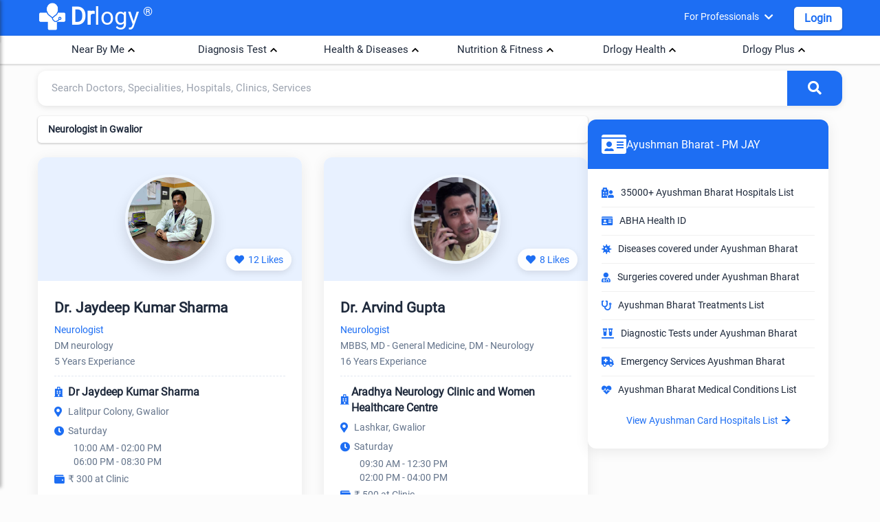

--- FILE ---
content_type: text/html; charset=utf-8
request_url: https://www.google.com/recaptcha/api2/aframe
body_size: 268
content:
<!DOCTYPE HTML><html><head><meta http-equiv="content-type" content="text/html; charset=UTF-8"></head><body><script nonce="lIAXzSXAH517J1c6-nPPMA">/** Anti-fraud and anti-abuse applications only. See google.com/recaptcha */ try{var clients={'sodar':'https://pagead2.googlesyndication.com/pagead/sodar?'};window.addEventListener("message",function(a){try{if(a.source===window.parent){var b=JSON.parse(a.data);var c=clients[b['id']];if(c){var d=document.createElement('img');d.src=c+b['params']+'&rc='+(localStorage.getItem("rc::a")?sessionStorage.getItem("rc::b"):"");window.document.body.appendChild(d);sessionStorage.setItem("rc::e",parseInt(sessionStorage.getItem("rc::e")||0)+1);localStorage.setItem("rc::h",'1769259778560');}}}catch(b){}});window.parent.postMessage("_grecaptcha_ready", "*");}catch(b){}</script></body></html>

--- FILE ---
content_type: text/css; charset=UTF-8
request_url: https://www.drlogy.com/_next/static/css/a293658111297b7c.css
body_size: 28888
content:
:root{--primary:#1d6ef3;--primary-dark:#1557c7;--primary-light:#e8f1ff;--secondary:#34c759;--secondary-dark:#0d9488;--accent:#ff9500;--light:#f8fafd;--dark:#1e293b;--darker:#020617;--gray:#64748b;--success-color:#22c55e;--gray-50:#f9fafb;--gray-100:#f3f4f6;--gray-200:#e5e7eb;--gray-300:#d1d5db;--gray-400:#9ca3af;--gray-500:#6b7280;--gray-600:#4b5563;--gray-700:#374151;--gray-800:#1f2937;--gray-900:#111827;--light-gray:#e2e8f0;--gray-light:#e2e8f0;--red:#dc3545;--success:#28a745;--white:#fff;--radius:12px;--lighter-bg:#fafbfc;--transition:all 0.3s ease;--shadow:0 4px 20px rgba(0,0,0,.08);--gradient:linear-gradient(135deg,var(--primary) 0%,var(--primary-dark) 100%)}*{margin:0;padding:0;box-sizing:border-box}.newbtn,a{text-decoration:none}.newbtn{border:none;border-radius:12px;outline:none!important;position:relative;overflow:hidden;-webkit-user-select:none;-moz-user-select:none;user-select:none;-webkit-tap-highlight-color:transparent;vertical-align:middle;text-align:center;z-index:1;will-change:opacity,transform;transition:var(--transition);box-shadow:0 4px 12px rgba(29,110,243,.35);-moz-box-shadow:0 4px 12px rgba(29,110,243,.35);-webkit-box-shadow:0 4px 12px rgba(29,110,243,.35);color:var(--white);background:var(--primary);font-size:14px;text-transform:capitalize;padding:15px 20px;cursor:pointer}.success{color:var(--success)}.call-sr-only{position:absolute!important;width:1px;height:1px;padding:0;margin:-1px;overflow:hidden;clip:rect(0 0 0 0);white-space:nowrap;border:0}.newbtn:hover{background:#0c5cd5;transform:translateY(-2px);box-shadow:0 6px 16px rgba(29,110,243,.45)}.container{width:100%;max-width:1200px;margin:0 auto;padding:0 5px}.position-relative{position:relative}.cursor-pointer{cursor:pointer}.header-section,.white-color{color:var(--white)}.header-section{background:var(--primary);border-bottom-left-radius:12px;border-bottom-right-radius:12px;box-shadow:0 1px 2px 1px rgba(77,77,77,.2)}.header0{display:flex}.header1{flex-grow:8}.home0{background:var(--primary);color:var(--white)}.homeh1{text-align:center;font-size:30px;padding:40px 5px 25px;font-weight:700}.drlogy-logo{font-size:35px;color:#fff;display:inline-block;text-decoration:none}.drlogylogo-img{margin:-6px 5px 0 0;width:42px;height:42px;vertical-align:middle}.drr-r{padding-left:5px;font-size:18px;vertical-align:super}.login-btn{height:34px;font-size:1rem!important;font-weight:700;padding:5px 15px!important;margin-top:10px!important;color:#1d6ef3!important;background:#fff!important;border-radius:5px!important;margin-left:15px;line-height:1.4}.loginprofile-loader-overlay{position:fixed;inset:0;z-index:9999;display:flex;align-items:center;justify-content:center;background:hsla(0,0%,100%,.75);pointer-events:auto}.loginprofile-home-loader{width:15px;aspect-ratio:1;border-radius:50%;animation:loginprofilel5 1s linear infinite alternate}@keyframes loginprofilel5{0%{box-shadow:20px 0 #000,-20px 0 #0002;background:#000}33%{box-shadow:20px 0 #000,-20px 0 #0002;background:#0002}66%{box-shadow:20px 0 #0002,-20px 0 #000;background:#0002}to{box-shadow:20px 0 #0002,-20px 0 #000;background:#000}}.d1stats{padding:50px 0;background:var(--white)}.d1stats-container{text-align:center}.d1section-title{font-size:2rem;margin-bottom:40px;position:relative;display:inline-block;font-weight:700}.d1section-title:after{content:"";position:absolute;bottom:-15px;left:50%;transform:translateX(-50%);width:70px;height:5px;background:var(--primary);border-radius:3px}.d1stats-grid{display:grid;grid-template-columns:repeat(auto-fit,minmax(180px,1fr));grid-gap:30px;gap:30px;margin-top:10px}.d1stat-card{background:var(--white);border-radius:16px;padding:25px 20px;box-shadow:0 10px 30px rgba(0,0,0,.08);transition:all .4s ease;text-align:center;position:relative;overflow:hidden;border:1px solid var(--light-gray)}.d1stat-card:before{content:"";position:absolute;top:0;left:0;width:100%;height:5px;background:var(--gradient);transform:scaleX(0);transform-origin:left;transition:transform .4s ease}.d1stat-card:hover{transform:translateY(-10px);box-shadow:0 15px 40px rgba(0,0,0,.12)}.d1stat-card:hover:before{transform:scaleX(1)}.d1stat-icon{font-size:35px;color:var(--primary);background:var(--primary-light);width:60px;height:60px;display:flex;align-items:center;justify-content:center;border-radius:50%;margin:0 auto 20px}.d1stat-number{font-size:1.6rem;font-weight:800;color:var(--primary);margin-bottom:10px}.d1stat-label{font-size:1.2rem;color:var(--gray);font-weight:500}.d12stats{padding:50px 0;background:var(--white);border-radius:20px;margin:10px 0}.d12stats-container{text-align:center}.d12section-title{font-size:2rem;margin-bottom:40px;position:relative;display:inline-block;font-weight:700}.d12section-title:after{content:"";position:absolute;bottom:-15px;left:50%;transform:translateX(-50%);width:70px;height:5px;background:var(--primary);border-radius:3px}.d12stats-grid{display:grid;grid-template-columns:repeat(auto-fit,minmax(120px,1fr));grid-gap:30px;gap:30px;margin-top:10px}.d12stat-card{background:var(--white);border-radius:75px 75px 0 0;padding:20px;box-shadow:0 10px 30px rgba(0,0,0,.08);transition:all .4s ease;text-align:center;position:relative;overflow:hidden;border:1px solid var(--light-gray)}.d12stat-card:before{content:"";position:absolute;bottom:0;left:0;width:100%;height:5px;background:var(--gradient);transform:scaleX(0);transform-origin:left;transition:transform .4s ease}.d12stat-card:hover{transform:translateY(-10px);box-shadow:0 15px 40px rgba(0,0,0,.12)}.d12stat-card:hover:before{transform:scaleX(1)}.d12stat-icon{font-size:35px;color:var(--primary);background:var(--primary-light);width:60px;height:60px;display:flex;align-items:center;justify-content:center;border-radius:50%;margin:0 auto 20px}.d12stat-number{font-size:1.6rem;font-weight:800;color:var(--primary);margin-bottom:10px}.d12stat-label{font-size:1rem;color:var(--gray);margin-top:5px}.d2dictionary-section{padding:80px 0;background:var(--white)}.d2section-header{text-align:center;margin-bottom:60px}.d2section-title{font-size:2.5rem;font-weight:700;color:var(--dark);margin-bottom:20px}.d2section-subtitle{font-size:1.2rem;color:var(--gray);max-width:700px;margin:0 auto}.d2dictionary-grid{display:grid;grid-template-columns:repeat(auto-fit,minmax(300px,1fr));grid-gap:30px;gap:30px}.d2dictionary-category{margin-bottom:40px}.d2category-title{font-size:1.5rem;font-weight:600;color:var(--primary);margin-bottom:25px;padding-bottom:10px;border-bottom:2px solid var(--primary-light);display:flex;align-items:center}.d2category-title i{margin-right:12px;font-size:1.8rem}.d2dictionary-cards{display:grid;grid-template-columns:repeat(auto-fit,minmax(250px,1fr));grid-gap:20px;gap:20px}.d2dictionary-card{background:var(--white);border-radius:12px;padding:25px;box-shadow:0 5px 20px rgba(0,0,0,.08);transition:all .3s ease;border:1px solid var(--light-gray);display:flex;flex-direction:column;height:100%;position:relative;overflow:hidden}.d2dictionary-card:before{content:"";position:absolute;top:0;left:0;width:5px;height:100%;background:var(--gradient);transition:width .3s ease}.d2dictionary-card:hover{transform:translateY(-5px);box-shadow:0 10px 30px rgba(0,0,0,.12)}.d2dictionary-card:hover:before{width:8px}.d2card-icon{font-size:42px;color:var(--primary);margin-bottom:20px;background:var(--primary-light);width:70px;height:70px;display:flex;align-items:center;justify-content:center;border-radius:16px;transition:all .3s ease}.d2dictionary-card:hover .d2card-icon{transform:scale(1.1);background:var(--gradient);color:#fff}.d2card-title{font-size:1.3rem;font-weight:600;color:var(--dark);margin-bottom:12px}.d2card-subtitle{font-size:1rem;color:var(--gray);margin-bottom:20px}.d2card-btn{background:var(--gradient);color:#fff;border:none;border-radius:8px;padding:12px 20px;font-weight:500;cursor:pointer;transition:all .3s;display:inline-flex;align-items:center;justify-content:center;margin-top:auto;width:100%;text-align:center}.d2card-btn i{margin-left:8px;font-size:18px}.d2card-btn:hover{transform:translateY(-2px);box-shadow:0 5px 15px rgba(29,110,243,.3)}@media (max-width:992px){.d2dictionary-grid{grid-template-columns:1fr}.d2section-title{font-size:2.2rem}}@media (max-width:768px){.d2dictionary-section{padding:60px 0}.d2section-title{font-size:2rem}.d2dictionary-cards{grid-template-columns:1fr}.d2category-title{font-size:1.4rem}}@media (max-width:576px){.d2section-title{font-size:1.8rem}.d2dictionary-card{padding:20px}.d2card-icon{width:60px;height:60px;font-size:32px}}.d3software-section{background:var(--white);border-radius:20px;padding:50px;box-shadow:0 20px 50px rgba(0,0,0,.1);margin:10px 0}.d3software-header{text-align:center;margin-bottom:50px}.d3software-title{font-size:2rem;font-weight:700;color:var(--dark);margin-bottom:15px}.d3software-grid{display:grid;grid-template-columns:repeat(auto-fit,minmax(350px,1fr));grid-gap:40px;gap:40px}.d3software-category{background:var(--light);border-radius:16px;padding:35px 30px;box-shadow:0 10px 25px rgba(0,0,0,.05);transition:all .3s ease;border-left:5px solid var(--primary)}.d3software-category:hover{transform:translateY(-5px);box-shadow:0 15px 35px rgba(0,0,0,.1)}.d3category-header{display:flex;align-items:center;margin-bottom:25px}.d3category-icon{width:60px;height:60px;background:var(--gradient);border-radius:14px;display:flex;align-items:center;justify-content:center;margin-right:20px;color:#fff;font-size:28px}.d3category-title{font-size:1.6rem;font-weight:600;color:var(--dark)}.d4category-subtitle{font-size:1rem;color:var(--gray);margin-top:5px}.d3features-list{list-style:none}.d3feature-item{margin-bottom:15px;background:var(--white);border-radius:10px;box-shadow:0 3px 10px rgba(0,0,0,.03);transition:all .2s ease}.d3feature-item a{padding:12px 15px;display:flex;align-items:center}.d3feature-item:hover{transform:translateX(5px);box-shadow:0 5px 15px rgba(0,0,0,.08)}.d3feature-icon{color:var(--primary);margin-right:12px;font-size:25px}.d3feature-text{font-size:1rem;color:var(--dark);font-weight:500}.d3cta-section{text-align:center;margin-top:70px}.d3cta-title{font-size:1.8rem;font-weight:600;color:var(--dark);margin-bottom:25px}.d3cta-button{background:var(--gradient);color:#fff;border:none;border-radius:10px;padding:16px 40px;font-weight:600;cursor:pointer;transition:all .3s;display:inline-flex;align-items:center;font-size:1.1rem;box-shadow:0 5px 20px rgba(29,110,243,.3)}.d3cta-button:hover{transform:translateY(-3px);box-shadow:0 8px 25px rgba(29,110,243,.4)}.d3cta-button i{margin-left:10px;font-size:20px}@media (max-width:992px){.d3software-grid{grid-template-columns:1fr}.d3section-title{font-size:2.3rem}}@media (max-width:768px){.d3trusted-section{padding:80px 0}.d3section-title{font-size:2rem}.d3software-section{padding:40px 30px}.d3partners-grid{grid-template-columns:repeat(auto-fit,minmax(140px,1fr));gap:20px}.d3partner-card{padding:20px;height:100px}}@media (max-width:576px){.d3section-title{font-size:1.8rem}.d3software-section{padding:30px 20px}.d3software-category{padding:25px 20px}.d3category-header{flex-direction:column;text-align:center}.d3category-icon{margin-right:0;margin-bottom:15px}}.d4resource-column{background:var(--white);padding:20px}.d4resources-section{background:var(--white);padding:20px 0;border-radius:20px;box-shadow:0 15px 40px rgba(0,0,0,.08);transition:all .3s ease;margin:10px 0}.d4column-header{display:flex;align-items:center;margin-bottom:30px;padding-bottom:20px;border-bottom:2px solid var(--primary-light)}.d4column-icon{width:70px;height:70px;background:var(--primary-light);border-radius:16px;display:flex;align-items:center;justify-content:center;margin-right:20px;color:var(--primary);font-size:32px}.d4column-title{font-size:1.8rem;font-weight:600;color:var(--dark)}.d4column-subtitle{font-size:1rem;color:var(--gray);margin-top:5px}.d4names-grid{display:grid;grid-template-columns:repeat(auto-fit,minmax(130px,1fr));grid-gap:15px;gap:15px}.d4name-card{background:var(--light);border-radius:10px;padding:15px;text-align:center;transition:all .3s ease;border:1px solid var(--light-gray)}.d4name-card:hover{transform:translateY(-3px);box-shadow:0 8px 20px rgba(0,0,0,.1);border-color:var(--primary)}.d4name-icon{font-size:28px;color:var(--primary);margin-bottom:10px}.d4name-text{font-size:1rem;font-weight:500;color:var(--dark)}.d4count-badge{display:inline-block;background:var(--primary);color:#fff;padding:4px 10px;border-radius:20px;font-size:.8rem;font-weight:500;margin-top:15px}.d4view-all-btn{background:transparent;color:var(--primary);border:2px solid var(--primary);border-radius:8px;padding:12px 20px;font-weight:500;cursor:pointer;transition:all .3s;display:inline-flex;align-items:center;justify-content:center;width:100%;margin-top:25px}.d4view-all-btn:hover{background:var(--primary);color:#fff}.d4view-all-btn i{margin-left:8px}@media (max-width:992px){.d4resources-grid{grid-template-columns:1fr;gap:30px}.d4section-title{font-size:2.3rem}}@media (max-width:768px){.d4resources-section{padding:20px 0}.d4section-title{font-size:2rem}.d4resource-column{padding:30px}.d4dictionary-grid{grid-template-columns:1fr}.d4column-header{flex-direction:column;text-align:center}.d4column-icon{margin-right:0;margin-bottom:15px}}@media (max-width:576px){.d4section-title{font-size:1.8rem}.d4resource-column{padding:25px 20px}.d4column-title{font-size:1.5rem}.d4names-grid{grid-template-columns:repeat(auto-fit,minmax(110px,1fr))}}.d5dictionary-section{padding:60px 20px;background:#f9fafb;border-radius:20px;margin:10px 0;box-shadow:0 15px 40px rgba(0,0,0,.08);transition:all .3s ease}.d5dictionary-container{max-width:1200px;margin:0 auto}.d5dictionary-header{text-align:center;margin-bottom:40px}.d5dictionary-title{font-size:2rem;font-weight:800;color:#222;margin-bottom:10px}.d5dictionary-subtitle{font-size:18px;color:#666}.d5dictionary-grid{display:grid;grid-template-columns:repeat(auto-fit,minmax(300px,1fr));grid-gap:20px;gap:20px}.d5dictionary-card{background:#fff;border-radius:12px;padding:20px;box-shadow:20px 20px 60px #d9d9d9,-20px -20px 60px #fff;transition:all .4s cubic-bezier(.175,.885,.32,1.275)}.d5dictionary-card:hover{box-shadow:0 10px 30px rgba(29,110,243,.1);transform:translateY(-12px) scale(1.02)}.d5dictionary-card h3{font-size:22px;font-weight:700;color:#333;margin-bottom:15px}.d5dictionary-links{display:flex;flex-direction:column;gap:15px}.d5dictionary-link{display:flex;align-items:center;gap:12px;color:#444;text-decoration:none;transition:.3s}.d5dictionary-link:hover{color:#1d6ef3}.d5dictionary-icon{width:45px;height:45px;border-radius:8px;background:#eef4ff;display:flex;align-items:center;justify-content:center;color:#1d6ef3;font-size:20px}.d6section{padding:40px 0;background:var(--white);border-radius:20px;box-shadow:0 15px 40px rgba(0,0,0,.08);transition:all .3s ease;margin:10px 0}.d6header{text-align:center;margin-bottom:40px;animation:fadeIn 1s ease}.d6header h1{font-size:2.2rem;margin-bottom:10px;color:#1e2a38;font-weight:700}.d6header p{color:#67778f;font-size:1.1rem;max-width:600px;margin:0 auto}.d6cards-container{display:grid;grid-template-columns:1fr;grid-gap:30px;gap:30px}.d6card{background:#fff;border-radius:16px;overflow:hidden;box-shadow:0 10px 30px rgba(29,110,243,.1);transition:all .3s ease;animation:slideUp .8s ease}.d6card:hover{transform:translateY(-10px);box-shadow:0 15px 35px rgba(29,110,243,.15)}.d6card-image{height:200px;overflow:hidden;position:relative}.d6card-image img{width:100%;height:100%;object-fit:cover;transition:all .3s ease}.d6card:hover .d6card-image img{transform:scale(1.05)}.d6card-content{padding:25px}.d6card h3{font-size:1.5rem;margin-bottom:15px;color:#1e2a38;font-weight:700}.d6card p{color:#67778f;margin-bottom:20px;font-size:.95rem}.d6card-link{display:inline-block;padding:12px 25px;background-color:#1d6ef3;color:#fff;text-decoration:none;border-radius:50px;font-weight:500;transition:all .3s ease;font-size:.9rem;letter-spacing:.5px}.d6card-link:hover{background-color:#0d5ad9;transform:translateY(-2px);box-shadow:0 5px 15px rgba(29,110,243,.3)}.d6view-all{text-align:center;margin-top:40px;animation:fadeIn 1.2s ease}.d6view-all-btn{display:inline-block;padding:15px 40px;border:2px solid #1d6ef3;color:#1d6ef3;text-decoration:none;border-radius:50px;font-weight:500;transition:all .3s ease}.d6view-all-btn:hover{background-color:#1d6ef3;color:#fff}@media (min-width:768px){.d6cards-container{grid-template-columns:repeat(2,1fr)}.d6header h1{font-size:2.5rem}}@media (min-width:992px){.d6cards-container{grid-template-columns:repeat(3,1fr)}.d6header{margin-bottom:60px}.d6header h1{font-size:2.8rem}}.d7about-section{padding:50px 0;background:var(--light);position:relative;border-radius:16px;margin:10px 0;box-shadow:0 15px 40px rgba(0,0,0,.08);transition:all .3s ease}.d7section-header{text-align:center;margin-bottom:40px}.d7section-title{font-size:2rem;font-weight:700;color:var(--dark);margin-bottom:20px}.d7about-content{display:grid;grid-template-columns:1fr 1fr;grid-gap:60px;gap:60px;margin-bottom:10px}.d7about-text{padding-right:30px}.d7about-description{margin-bottom:25px;padding:15px}.d7about-description p{font-size:1.1rem;color:var(--gray);line-height:1.8;margin-bottom:20px}.d7partners-showcase{background:var(--white);border-radius:20px;padding:40px;box-shadow:0 15px 40px rgba(0,0,0,.08);display:flex;flex-direction:column;align-items:center;justify-content:center}.d7partners-title{font-size:1.5rem;font-weight:600;color:var(--dark);margin-bottom:30px;text-align:center}.d7partners-grid{display:grid;grid-gap:30px;gap:30px;margin-bottom:30px}.d7partners-grid .hay-15{box-shadow:none!important}.d7partner-tagline{font-size:.9rem;color:var(--gray);margin-top:5px}.d7association-text{font-size:1rem;color:var(--primary);font-weight:500;text-align:center;margin-top:20px;padding:10px 20px;background:var(--primary-light);border-radius:30px}@media (max-width:992px){.d7about-content{grid-template-columns:1fr;gap:40px}.d7about-text{padding-right:0}.d7section-title{font-size:2.3rem}}@media (max-width:768px){.d7about-section{padding:80px 0}.d7section-title{font-size:2rem}.d7partners-grid{grid-template-columns:1fr}.d7partners-showcase,.mission-section{padding:30px}}@media (max-width:576px){.d7section-title{font-size:1.8rem}}.login-modal-container{width:100%;max-width:440px;background:#fff;border-radius:12px;overflow:hidden;box-shadow:0 8px 32px rgba(0,0,0,.1);transform:scale(.95);opacity:0;animation:login-modalAppear .6s cubic-bezier(.175,.885,.32,1.275) forwards}@keyframes login-modalAppear{to{transform:scale(1);opacity:1}}.login-modal-header{background:#1d6ef3;color:#fff;padding:24px;text-align:center;position:relative;overflow:hidden}.login-modal-header:before{content:"";position:absolute;top:-50%;left:-50%;width:200%;height:200%;background:linear-gradient(90deg,transparent,hsla(0,0%,100%,.2),transparent);transform:rotate(45deg);animation:login-shine 3s infinite}@keyframes login-shine{0%{left:-50%}to{left:150%}}.login-logo{font-size:28px;font-weight:700;letter-spacing:1px;margin-bottom:8px;position:relative;z-index:1}.login-logo i{margin-right:10px;font-size:32px;vertical-align:middle}.login-subtitle{font-weight:300;opacity:.9;font-size:14px}.login-tabs{display:flex;background:#f8f9fa;border-bottom:1px solid rgba(0,0,0,.05)}.login-tab{flex:1 1;padding:18px;text-align:center;font-weight:500;color:#757575;cursor:pointer;transition:all .3s cubic-bezier(.4,0,.2,1);position:relative}.login-tab.active{color:#1d6ef3}.login-tab.active:after{content:"";position:absolute;bottom:0;left:0;width:100%;height:3px;background:#1d6ef3;border-radius:3px 3px 0 0}.login-tab-content{padding:24px;height:75vh;overflow:auto}.login-form-container{overflow:hidden;position:relative}.form-login{transition:all .3s cubic-bezier(.4,0,.2,1);width:200%;display:flex}.login-form-group{position:relative;margin-bottom:24px}.login-material-input{width:100%;padding:20px 48px 8px;border:1px solid #e0e0e0;border-radius:12px;font-size:16px;transition:all .3s cubic-bezier(.4,0,.2,1);background:#f8f9fa;z-index:1;position:relative}.login-material-input:focus{border-color:#1d6ef3;box-shadow:0 0 0 2px rgba(29,110,243,.2);outline:none}.login-input-icon{left:16px}.login-floating-label,.login-input-icon{position:absolute;top:50%;transform:translateY(-50%);color:#757575;transition:all .3s cubic-bezier(.4,0,.2,1);z-index:2}.login-floating-label{left:48px;pointer-events:none}.login-material-input:focus~.login-floating-label,.login-material-input:not(:placeholder-shown)~.login-floating-label{top:12px;left:48px;font-size:12px;color:#1d6ef3}.login-material-input:focus~.login-input-icon,.login-material-input:not(:placeholder-shown)~.login-input-icon{color:#1d6ef3}.login-toggle-password{position:absolute;right:16px;top:50%;transform:translateY(-50%);color:#757575;cursor:pointer;transition:all .3s cubic-bezier(.4,0,.2,1);z-index:2;background:none;border:none;outline:none;padding:0;display:flex;align-items:center;justify-content:center;width:24px;height:24px}.login-toggle-password.active,.login-toggle-password:hover{color:#1d6ef3}.login-checkbox-group{display:flex;align-items:center;margin-bottom:20px}.login-checkbox-label{font-size:14px;color:#757575}.login-link{color:#1d6ef3;text-decoration:none;font-weight:500;margin-left:auto}.login-model-btn{width:100%;padding:16px;border:none;border-radius:12px;font-size:16px;font-weight:500;cursor:pointer;transition:all .3s cubic-bezier(.4,0,.2,1);position:relative;overflow:hidden}.login-btn-primary{background:#1d6ef3;color:#fff;box-shadow:0 4px 12px rgba(29,110,243,.3)}.login-btn-primary:hover{background:#0a4fc2;box-shadow:0 6px 16px rgba(29,110,243,.4);transform:translateY(-2px)}.login-btn-primary:active{transform:translateY(0)}.login-form-footer{text-align:center;margin-top:24px;font-size:14px;color:#757575}@media (max-width:480px){.login-modal-container{max-width:100%}.login-tab{padding:14px;font-size:14px}.login-tab-content{padding:20px}.login-material-input{padding:18px 42px 6px}.login-input-icon{left:14px}.login-floating-label{left:42px}.login-toggle-password{right:14px}.login-material-input:focus~.login-floating-label,.login-material-input:not(:placeholder-shown)~.login-floating-label{left:42px}}.login-show-signup .form-login{transform:translateX(-50%)}.login-ripple{position:absolute;background:hsla(0,0%,100%,.4);border-radius:50%;transform:scale(0);animation:login-ripple .6s linear}@keyframes login-ripple{to{transform:scale(2.5);opacity:0}}.dr-foot{background:linear-gradient(135deg,#0a2463,#1a2f5c);padding:10px 0 20px;color:#fff;border-radius:20px 20px 0 0}.dr-foot2{flex-direction:row;justify-content:space-around}.dr-foot3{padding:0}.dr-foot3 li{margin:0;padding:0}.dr-foot1{margin:25px 0 15px!important;color:#fff;position:relative;font-size:1rem}.dr-foot1:after{content:"";position:absolute;left:0;bottom:-8px;width:40px;height:2px;background:var(--white)}.dr-foot3 li a:before{font-family:Font Awesome\ 5 Free;font-weight:900;content:"\f054";font-size:16px;padding-right:10px;line-height:0;vertical-align:middle}.dr-foot3 li a:hover:before{margin:0 5px;padding-right:0}.dr-foot3 li:hover a{color:var(--white)}.dr-foot3 a{color:#a0aec0;line-height:0;line-height:1.42;padding:5px 0;display:block}.dr-foot2 ul{list-style-type:none}.footer-1-column a{color:var(--dark-text);text-decoration:none;transition:color .3s ease;font-size:.95rem;display:flex;align-items:center}.footer-1-column a i{margin-right:8px;color:var(--primary);font-size:.9rem}.footer-1-column a:hover{color:var(--primary)}.footer-1-bottom{display:flex;flex-direction:column;align-items:center;gap:20px;border-top:1px solid hsla(0,0%,100%,.1);flex-direction:row;justify-content:space-between;padding:20px 10px 0!important;margin:30px auto 5px!important}.footer-1-social{display:flex;gap:15px}.footer-1-social a{width:40px;height:40px;border-radius:50%;background:hsla(0,0%,100%,.1);display:flex;align-items:center;justify-content:center;color:#a0aec0;text-decoration:none;transition:all .3s ease;box-shadow:0 3px 10px rgba(0,0,0,.08)}.footer-1-social a:hover{background:var(--primary);color:var(--white);transform:translateY(-3px)}.sthide{position:absolute;width:1px;height:1px;padding:0;margin:-1px;overflow:hidden;clip:rect(0,0,0,0);white-space:nowrap;border:0}.footer-1-copyright{color:#a0aec0;font-size:.9rem}@media (max-width:767px){.dr-foot2{padding:0 15px}.dr-foot2,.footer-1-bottom{flex-direction:column}}.newdictionary-container{width:100%;max-width:1200px;margin:0 auto;padding:0 20px}.newdictionary-hero{padding:4rem 0;background:linear-gradient(135deg,#f8faff,#f0f5ff);position:relative}.newdictionary-hero-content{position:relative;text-align:center;max-width:1000px;margin:0 auto}.newdictionary-hero h1{font-size:3rem;font-weight:800;margin-bottom:1.5rem;color:#212529;line-height:1.2}.newdictionary-hero h1 span{color:#1d6ef3}.newdictionary-hero p{font-size:1.2rem;color:#6c757d;margin-bottom:2rem}.newdictionary-search-section{margin-top:2rem}.newdictionary-search-box{position:relative}.newdictionary-search-input{width:100%;font-size:1rem;border:none;border-radius:12px;box-shadow:0 10px 30px rgba(0,0,0,.08);transition:all .3s ease;padding:20px 70px 20px 25px;background-color:#fff;height:4rem;box-sizing:border-box}.newdictionary-search-input:focus{outline:none;box-shadow:0 10px 30px rgba(29,110,243,.15)}.newdictionary-search-btn{position:absolute;right:5px;top:5px;background:#1d6ef3;color:#fff;border:none;border-radius:10px;width:55px;height:55px;cursor:pointer;transition:all .3s ease;display:flex;align-items:center;justify-content:center}.newdictionary-search-btn:hover{background:#0d5ad9}.newdictionary-search-suggestions{background:#fff;border-radius:12px;box-shadow:0 10px 30px rgba(0,0,0,.08);margin-top:5px;position:absolute;width:100%;z-index:10;max-height:300px;overflow-y:auto}.newdictionary-suggestion-item{padding:10px 15px;cursor:pointer;border-bottom:1px solid #edf2f7;transition:all .3s ease;display:flex;justify-content:space-between;align-items:center}.newdictionary-suggestion-item:hover{background-color:#ebf4ff}.newdictionary-suggestion-item:last-child{border-bottom:none}.newdictionary-suggestion-item.active{background:#1d6ef3}.newdictionary-suggestion-item a{display:inline-block;width:100%;text-align:left}.newdictionary-suggestion-item.active span{color:#fff}.newdictionary-suggestion-name{font-weight:600;color:#0d5ad9}.newdictionary-suggestion-definition{color:#6c757d;font-size:.9rem;white-space:nowrap;overflow:hidden;text-overflow:ellipsis;max-width:60%}.newdictionary-alphabet-section{margin:3rem 0}.newdictionary-section-title{font-size:2rem;font-weight:700;margin-bottom:1.5rem;color:#212529;display:flex;align-items:center;gap:12px}.newdictionary-section-title:after{content:"";flex:1 1;height:2px;background:linear-gradient(90deg,#1d6ef3,transparent)}.newdictionary-alphabet-nav{display:flex;flex-wrap:wrap;gap:8px;justify-content:center}.newdictionary-alphabet-link{display:flex;align-items:center;justify-content:center;width:50px;height:50px;background:#fff;color:#1d6ef3;text-decoration:none;font-weight:600;border-radius:12px;transition:all .3s ease;box-shadow:0 10px 30px rgba(0,0,0,.08);border:2px solid transparent;font-size:1.3rem}.newdictionary-alphabet-link:hover{background:#1d6ef3;color:#fff;transform:translateY(-3px);box-shadow:0 10px 20px rgba(29,110,243,.2)}.newdictionary-terms-section{margin:4rem 0}.newdictionary-terms-grid{display:grid;grid-template-columns:repeat(auto-fill,minmax(300px,1fr));grid-gap:25px;gap:25px}.newdictionary-term-card{background:#fff;border-radius:12px;box-shadow:0 10px 30px rgba(0,0,0,.08);padding:25px;transition:all .3s ease;border-left:4px solid #1d6ef3;height:100%;display:flex;flex-direction:column}.newdictionary-term-card:hover{transform:translateY(-5px);box-shadow:0 15px 30px rgba(0,0,0,.1)}.newdictionary-term-name{font-size:1.3rem;font-weight:700;color:#1d6ef3;margin-bottom:12px;display:flex;align-items:center;gap:8px}.newdictionary-term-name i{color:#d4af37}.newdictionary-term-definition{color:#6c757d;flex-grow:1}.newdictionary-term-link{margin-top:15px;display:inline-flex;align-items:center;gap:8px;color:#1d6ef3;text-decoration:none;font-weight:600;font-size:.9rem}@media (max-width:992px){.newdictionary-hero h1{font-size:2.5rem}}@media (max-width:768px){.newdictionary-nav-toggle{display:block}.newdictionary-nav{display:none;position:absolute;top:100%;left:0;right:0;background:#fff;flex-direction:column;padding:20px;box-shadow:0 10px 20px rgba(0,0,0,.1);gap:15px}.newdictionary-nav.active{display:flex}.newdictionary-hero h1{font-size:2.2rem}.newdictionary-hero p{font-size:1.1rem}.newdictionary-alphabet-link{width:45px;height:45px}.newdictionary-terms-grid{grid-template-columns:1fr}.newdictionary-suggestion-item{flex-direction:column;align-items:flex-start}.newdictionary-suggestion-definition{max-width:100%;white-space:normal;margin-top:5px}}@media (max-width:576px){.newdictionary-hero h1{font-size:1.8rem}.newdictionary-section-title{font-size:1.6rem}.newdictionary-search-input{padding:15px 20px}.newdictionary-alphabet-link{width:40px;height:40px;font-size:.9rem}.newdictionary-footer-content{grid-template-columns:1fr}}.app-btn-div{display:flex;justify-content:center;margin:25px 0 0;flex-wrap:wrap}.app-btn{padding:12px 24px;background:#fff;border:none;border-radius:30px;margin:0 10px 10px;font-size:.95rem;cursor:pointer;transition:var(--transition);box-shadow:0 4px 10px rgba(0,0,0,.1);display:flex;align-items:center;min-width:120px}.app-btn i{margin-right:12px;font-size:1.3rem;color:var(--primary)}.app-btn:hover,.app-btn:hover i{background:var(--primary);color:#fff}.dictlist-search-section{background:linear-gradient(135deg,#f8faff,#f0f5ff);padding:1.5rem 0;margin-bottom:.5rem}.dictlist-search-box{position:relative;max-width:800px;margin:0 auto}.dictlist-search-input{width:100%;font-size:1.1rem;border:none;border-radius:12px;box-shadow:0 10px 30px rgba(0,0,0,.08);transition:all .3s ease;padding:18px 70px 18px 24px}.dictlist-search-input:focus{outline:none;box-shadow:0 10px 30px rgba(29,110,243,.15)}.dictlist-search-btn{position:absolute;right:5px;top:5px;background:#1d6ef3;color:#fff;border:none;border-radius:10px;width:55px;height:55px;cursor:pointer;transition:all .3s ease;display:flex;align-items:center;justify-content:center}.dictlist-search-btn:hover{background:#0d5ad9}.dictlist-breadcrumb{padding:1rem 10px;font-size:.9rem;color:#6c757d}.dictlist-breadcrumb a{color:#1d6ef3;text-decoration:none}.dictlist-breadcrumb span{margin:0 8px}.dictlist-main{display:grid;grid-template-columns:1fr 350px;grid-gap:40px;gap:40px;margin:2rem 0 4rem}.dictlist-terms-section{background:#fff;border-radius:12px;box-shadow:0 10px 30px rgba(0,0,0,.08);padding:30px}.dictlist-section-title{font-size:2rem;font-weight:700;margin-bottom:1.5rem;color:#212529;padding-bottom:1rem;border-bottom:2px solid #e8f0fe}.dictlist-sectionptag{font-size:15px;text-align:justify;color:#242444;padding:10px 5px}.dictlist-term-item{padding:20px 0;border-bottom:1px solid #edf2f7}.dictlist-term-item:last-child{border-bottom:none}.dictlist-term-name{font-size:1.3rem;font-weight:700;color:#1d6ef3;margin-bottom:8px}.dictlist-term-definition{color:#6c757d;line-height:1.7}.dictlist-term-link{display:inline-flex;align-items:center;gap:8px;color:#1d6ef3;text-decoration:none;font-weight:600;font-size:.9rem;margin-top:10px}.dictlist-alphabet-section{margin:2.5rem 0}.dictlist-alphabet-nav{display:flex;flex-wrap:wrap;gap:8px;justify-content:center;margin:1.5rem 0}.dictlist-alphabet-link{display:flex;align-items:center;justify-content:center;width:40px;height:40px;background:#fff;color:#1d6ef3;text-decoration:none;font-weight:600;border-radius:8px;transition:all .3s ease;box-shadow:0 4px 8px rgba(0,0,0,.08);border:2px solid transparent;font-size:1.3rem}.dictlist-alphabet-link:hover{background:#1d6ef3;color:#fff;transform:translateY(-3px);box-shadow:0 10px 20px rgba(29,110,243,.2)}@media (max-width:992px){.dictlist-main{grid-template-columns:1fr;gap:30px}}@media (max-width:768px){.dictlist-section-title{font-size:1.8rem}}@media (max-width:576px){.dictlist-search-input{padding:15px 20px}.dictlist-search-btn{width:45px;height:45px}.dictlist-alphabet-link{width:35px;height:35px;font-size:.9rem}}.dictdetail-search-section{background:linear-gradient(135deg,#f8faff,#f0f5ff);padding:2rem 0;margin-bottom:2rem}.dictdetail-search-box{position:relative;max-width:700px;margin:0 auto}.dictdetail-search-input{width:100%;font-size:1.1rem;border:none;border-radius:12px;box-shadow:0 10px 30px rgba(0,0,0,.08);transition:all .3s ease;padding:20px 70px 20px 25px}.dictdetail-search-input:focus{outline:none;box-shadow:0 10px 30px rgba(29,110,243,.15)}.dictdetail-search-btn{position:absolute;right:5px;top:5px;background:#1d6ef3;color:#fff;border:none;border-radius:10px;width:55px;height:55px;cursor:pointer;transition:all .3s ease;display:flex;align-items:center;justify-content:center}.dictdetail-search-btn:hover{background:#0d5ad9}.dictdetail-search-suggestions{background:#fff;border-radius:12px;box-shadow:0 10px 30px rgba(0,0,0,.08);padding:10px;display:none;margin-top:5px;position:absolute;width:100%;z-index:10;max-height:300px;overflow-y:auto}.dictdetail-suggestion-item{padding:10px 15px;cursor:pointer;border-bottom:1px solid #edf2f7;transition:all .3s ease;display:flex;justify-content:space-between;align-items:center}.dictdetail-suggestion-item:hover{background-color:#ebf4ff}.dictdetail-suggestion-item:last-child{border-bottom:none}.dictdetail-suggestion-name{font-weight:600;color:#0d5ad9}.dictdetail-suggestion-definition{color:#6c757d;font-size:.9rem;white-space:nowrap;overflow:hidden;text-overflow:ellipsis;max-width:60%}.dictdetail-breadcrumb{padding:1.5rem 0;font-size:.9rem;color:#6c757d}.dictdetail-breadcrumb a{color:#1d6ef3;text-decoration:none}.dictdetail-breadcrumb span{margin:0 8px}.dictdetail-main{display:grid;grid-template-columns:1fr 350px;grid-gap:40px;gap:40px;margin:0 0 2rem}.dictdetail-term-content{background:#fff;border-radius:12px;box-shadow:0 10px 30px rgba(0,0,0,.08);padding:30px}.dictdetail-term-title{font-size:2.5rem;font-weight:800;color:#0d5ad9;margin-bottom:1rem;padding-bottom:1rem;border-bottom:2px solid #e8f0fe}.dictdetail-term-definition{font-size:15px;padding:15px 0 30px}.dictdetail-section{margin:2.5rem 0}.dictdetail-section-title{font-size:1.8rem;font-weight:700;margin-bottom:1.5rem;color:#212529;display:flex;align-items:center;gap:12px}.dictdetail-section-title:after{content:"";flex:1 1;height:2px;background:linear-gradient(90deg,#1d6ef3,transparent)}.dictdetail-section-content{color:#6c757d;line-height:1.8}.dictdetail-alphabet-nav{display:flex;flex-wrap:wrap;gap:8px;justify-content:center;margin:1.5rem 0}.dictdetail-alphabet-link{display:flex;align-items:center;justify-content:center;width:40px;height:40px;background:#fff;color:#1d6ef3;text-decoration:none;font-weight:600;border-radius:8px;transition:all .3s ease;box-shadow:0 10px 30px rgba(0,0,0,.08);border:2px solid transparent}.dictdetail-alphabet-link:hover{background:#1d6ef3;color:#fff;transform:translateY(-3px);box-shadow:0 10px 20px rgba(29,110,243,.2)}.dictdetail-sidebar{position:relative}.dictdetail-sidebar-content{position:-webkit-sticky;position:sticky;top:100px}.dictdetail-blog-card{background:#fff;border-radius:12px;box-shadow:0 10px 30px rgba(0,0,0,.08);overflow:hidden;margin-bottom:25px;transition:all .3s ease}.dictdetail-blog-card:hover{transform:translateY(-5px);box-shadow:0 15px 30px rgba(0,0,0,.1)}.dictdetail-blog-image{height:180px;background:linear-gradient(120deg,#e8f0fe,#1d6ef3);display:flex;align-items:center;justify-content:center;color:#fff;font-size:1.5rem;font-weight:700}.dictdetail-blog-content{padding:20px!important}.dictdetail-blog-title{font-size:1.2rem;font-weight:700;margin-bottom:12px;color:#212529;line-height:1.4}.dictdetail-blog-excerpt{color:#6c757d;font-size:.9rem;margin-bottom:15px;line-height:1.6}.dictdetail-blog-link{display:inline-flex;align-items:center;gap:8px;color:#1d6ef3;text-decoration:none;font-weight:600;font-size:.9rem}@media (max-width:992px){.dictdetail-main{grid-template-columns:1fr;gap:30px}.dictdetail-sidebar-content{position:static}.dictdetail-blog-grid{display:grid;grid-template-columns:repeat(2,1fr);grid-gap:20px;gap:20px}}@media (max-width:768px){.dictdetail-term-title{font-size:2rem}.dictdetail-blog-grid{grid-template-columns:1fr}.dictdetail-suggestion-item{flex-direction:column;align-items:flex-start}.dictdetail-suggestion-definition{max-width:100%;white-space:normal;margin-top:5px}}@media (max-width:576px){.dictdetail-term-title{font-size:1.8rem}.dictdetail-section-title{font-size:1.5rem}.dictdetail-search-input{padding:15px 20px}.dictdetail-search-btn{width:45px;height:45px}.dictdetail-alphabet-link{width:35px;height:35px;font-size:.9rem}}.filter-bar{display:flex;justify-content:space-between;align-items:center;margin-bottom:20px;padding:15px 20px;background:var(--white);border-radius:12px;box-shadow:0 10px 30px rgba(0,0,0,.08)}.results{font-weight:700;color:var(--dark)}.sort{display:flex;align-items:center;gap:10px}.doctors-grid{display:grid;grid-template-columns:1fr;grid-gap:25px;gap:25px}.doctor-card{background:var(--white);border-radius:12px;overflow:hidden;box-shadow:0 10px 30px rgba(0,0,0,.08);transition:all .4s ease;position:relative}.doctor-card:hover{transform:translateY(-5px);box-shadow:0 15px 35px rgba(0,0,0,.12)}.card-badge{position:absolute;top:15px;left:15px;background:var(--primary);color:#fff;padding:5px 12px;border-radius:20px;font-size:12px;font-weight:500;z-index:1}.card-img{height:200px;overflow:hidden;position:relative}.doctor-img{transition:transform .5s ease}.doctor-card:hover .doctor-img{transform:scale(1.05)}.likes{position:absolute;bottom:15px;right:15px;display:flex;align-items:center;background:hsla(0,0%,100%,.9);color:var(--primary);padding:6px 12px;border-radius:20px;font-size:14px;font-weight:500;box-shadow:0 3px 10px rgba(0,0,0,.1)}.likes:before{font-family:Font Awesome\ 5 Free;font-weight:900;content:"\f004";margin-right:6px;color:var(--primary)}.card-content{padding:25px}.doctor-name{font-size:20px;font-weight:600;margin-bottom:10px;color:var(--dark)}.credentials{color:var(--primary);margin-bottom:12px;font-size:14px;display:flex}.credentials,.verified{font-weight:500;align-items:center}.verified{display:inline-flex;background:#e6f7ee;color:#059669;padding:4px 8px;border-radius:4px;font-size:11px;margin-left:10px}.verified:before{content:"✓";margin-right:4px}.specialties{color:var(--gray);margin-bottom:20px;font-size:14px;line-height:1.6}.card-meta{display:flex;justify-content:space-between;margin-bottom:20px;padding:15px 0;border-top:1px solid rgba(0,0,0,.05);border-bottom:1px solid rgba(0,0,0,.05)}.meta-item{text-align:center;flex:1 1}.meta-icon{width:30px;height:30px;background:var(--primary-light);border-radius:50%;display:flex;align-items:center;justify-content:center;margin-bottom:8px;color:var(--primary)}.meta-label{font-size:12px;color:var(--gray);margin-bottom:4px}.meta-value{font-weight:600;color:var(--dark);font-size:14px}.btn-primary{flex:1 1;padding:12px;background:var(--primary);color:#fff;border:none;border-radius:6px;font-size:14px;font-weight:500;cursor:pointer;transition:all .3s ease;text-align:center;text-decoration:none}.btn-primary:hover{background:#0d5ad9;transform:translateY(-2px)}@media (min-width:768px){.doctors-grid{grid-template-columns:repeat(2,1fr)}}@media (max-width:576px){.doctors-grid{grid-template-columns:repeat(1,1fr)}}.d11variations-container{max-width:1200px;margin:0 auto;padding:2rem 5%}.d11variation-5{padding:1rem 0}.d11doctor-grid{display:grid;grid-template-columns:repeat(2,1fr);grid-gap:2rem;gap:2rem}.d11doctor-card{background:#fff;border-radius:12px;box-shadow:var(--shadow);transition:var(--transition);animation:fadeIn .5s ease}.d11card-header,.d11doctor-card{overflow:hidden;position:relative}.d11card-header{height:180px;text-align:center;margin:0 auto;background:var(--primary-light)}.d11card-header img{width:130px!important;height:130px!important;object-fit:cover;border-radius:50%;border:4px solid hsla(0,0%,100%,.3);transition:var(--transition);margin-top:25px;box-shadow:0 10px 20px rgba(0,0,0,.12)}.d11doctor-card:hover .d11card-header img{transform:scale(1.1)}.d11likes{position:absolute;bottom:15px;right:15px;display:flex;align-items:center;background:hsla(0,0%,100%,.9);color:var(--primary);padding:6px 12px;border-radius:20px;font-size:14px;font-weight:500;box-shadow:0 3px 10px rgba(0,0,0,.1)}.d11likes:before{font-family:Font Awesome\ 5 Free;font-weight:900;content:"\f004";margin-right:6px;color:var(--primary)}.d11doctor-card:hover .d11card-overlay{opacity:1}.d11overlay-content{transform:translateY(20px);transition:var(--transition);opacity:0}.d11doctor-card:hover .d11overlay-content{transform:translateY(0);opacity:1}.d11card-content{padding:1.5rem}.d11doctor-name{font-size:1.3rem;color:var(--dark);margin-bottom:.5rem;font-weight:700}.d11doctor-specialty{color:var(--primary);font-weight:500}.d11doctor-education,.d11doctor-specialty{margin-bottom:.2rem;overflow:hidden;text-overflow:ellipsis;white-space:nowrap}.d11doctor-education,.d11doctor-info{font-size:.9rem;color:var(--gray)}.d11doctor-info{display:flex;align-items:center;gap:.5rem;margin-bottom:.5rem}.d11hospital-info{border-top:1px dashed #e2e8f0;padding-top:11px;margin-top:10px}.d11hospital-info h3{font-weight:700;color:var(--dark)}.d11doctor-info i{color:var(--primary);width:20px}.d11hp-tp{color:var(--gray);margin:-3px 0 5px 28px}.d11card-footer{width:100%;align-items:center;margin-top:1.5rem;padding-top:1rem;border-top:1px solid #e2e8f0}.d11card-footer .newbtn{width:100%}.dcrsl-container{width:100%;max-width:900px;position:relative;border-radius:15px;overflow:hidden;box-shadow:0 20px 40px rgba(0,0,0,.2);margin:0 auto;background:linear-gradient(135deg,#f5f7fa,#c3cfe2)}.dcrsl-carousel{display:flex;height:450px;transition:transform .8s cubic-bezier(.645,.045,.355,1)}.dcrsl-slide{position:relative;height:100%;flex:0 0 auto}.dcrsl-imgwrap{position:absolute;inset:0}.dcrsl-slide-content{position:absolute;bottom:0;left:0;width:100%;background:linear-gradient(0deg,rgba(0,0,0,.8),transparent);color:#fff;padding:30px 20px 20px}.dcrsl-title{font-size:1.5rem;font-weight:600;margin-bottom:8px}.dcrsl-desc{font-size:.9rem;opacity:.9}.dcrsl-indicators{position:absolute;bottom:20px;left:50%;transform:translateX(-50%);display:flex;gap:12px;z-index:10}.dcrsl-indicator{width:12px;height:12px;border-radius:50%;background:hsla(0,0%,100%,.5);cursor:pointer;border:none;transition:all .3s ease}.dcrsl-indicator.active{background:#fff;transform:scale(1.2)}.dcrsl-controls{position:absolute;top:50%;width:100%;display:flex;justify-content:space-between;padding:0 20px;z-index:10;transform:translateY(-50%);pointer-events:none}.dcrsl-btn{pointer-events:all;width:50px;height:50px;border-radius:50%;background:hsla(0,0%,100%,.2);-webkit-backdrop-filter:blur(10px);backdrop-filter:blur(10px);border:none;color:#fff;font-size:1.5rem;cursor:pointer;display:flex;align-items:center;justify-content:center;transition:all .3s ease}.dcrsl-btn:hover{background:hsla(0,0%,100%,.3);transform:scale(1.1)}.dcrsl-progress{position:absolute;bottom:0;left:0;width:100%;height:4px;background:hsla(0,0%,100%,.2)}.dcrsl-progressbar{height:100%;background:#fff;animation-name:dcrsl-progress;animation-timing-function:linear}@keyframes dcrsl-progress{0%{transform:translateX(0)}to{transform:translateX(500%)}}@media (max-width:768px){.dcrsl-carousel{height:350px}.dcrsl-title{font-size:1.2rem}}@media (max-width:576px){.dcrsl-carousel{height:250px}.dcrsl-btn{width:40px;height:40px;font-size:1.2rem}.dcrsl-slide-content{padding:15px 10px 10px}.dcrsl-title{font-size:1rem}.dcrsl-desc{font-size:.8rem}.d11doctor-grid{grid-template-columns:repeat(1,1fr)}}.rightImageSlider-container{display:flex;flex-direction:column;width:100%;background:#fff;border-radius:16px;box-shadow:0 10px 30px rgba(0,0,0,.1);overflow:hidden;transition:transform .3s ease;margin:15px auto;padding:45px 0}.rightImageSlider-wrapper{display:flex;flex-direction:column;padding:40px 30px;gap:40px}.rightImageSlider-text{flex:1 1;padding:20px}.rightImageSlider-text h1{font-size:2.5rem;background:linear-gradient(135deg,#4361ee,#3a0ca3);-webkit-background-clip:text;background-clip:text;color:transparent;margin-bottom:20px;font-weight:700;line-height:1.2}.rightImageSlider-text p{font-size:1.1rem;color:#495057;line-height:1.6;margin-bottom:25px}.rightImageSlider-features{display:flex;flex-wrap:wrap;gap:15px;margin:20px 0;justify-content:space-evenly;width:-moz-fit-content;width:fit-content}.rightImageSlider-feature{display:flex;align-items:center;gap:10px;background:rgba(67,97,238,.1);padding:10px 15px;border-radius:50px;font-size:.9rem;font-weight:500}.rightImageSlider-feature i{color:#4361ee}.rightImageSlider-carousel-wrapper{flex:1 1;width:100%;position:relative;border-radius:16px;overflow:hidden;box-shadow:0 10px 30px rgba(0,0,0,.1);min-height:450px}.rightImageSlider-carousel{display:flex;width:500%;height:100%;transition:transform .8s cubic-bezier(.215,.61,.355,1)}.rightImageSlider-slide{width:20%;height:100%;position:relative}.rightImageSlider-slide img{width:100%;height:100%;display:block;transition:transform .5s ease}.rightImageSlider-slide-features{display:flex;flex-wrap:wrap;gap:8px;margin-top:10px}.rightImageSlider-slide-feature{background:rgba(249,168,212,.2);padding:5px 10px;border-radius:20px;font-size:.8rem}.rightImageSlider-indicators{position:absolute;bottom:20px;left:50%;transform:translateX(-50%);display:flex;gap:12px;z-index:10}.rightImageSlider-indicator{width:14px;height:14px;border-radius:50%;background:hsla(0,0%,100%,.5);cursor:pointer;transition:all .3s ease;border:2px solid transparent}.rightImageSlider-indicator.active{background:#fff;transform:scale(1.2);border-color:#f72585}.rightImageSlider-controls{position:absolute;top:50%;width:100%;display:flex;justify-content:space-between;padding:0 20px;z-index:10;transform:translateY(-50%)}.rightImageSlider-control-btn{width:50px;height:50px;border-radius:50%;background:hsla(0,0%,100%,.8);-webkit-backdrop-filter:blur(10px);backdrop-filter:blur(10px);border:none;color:var(--gray);font-size:1.5rem;cursor:pointer;display:flex;justify-content:center;align-items:center;transition:all .3s ease;box-shadow:0 5px 15px rgba(0,0,0,.2)}.rightImageSlider-control-btn:hover{background:#4361ee;transform:scale(1.1);color:var(--white)}.rightImageSlider-progress{position:absolute;bottom:0;left:0;width:100%;height:4px;background:hsla(0,0%,100%,.2)}.rightImageSlider-progress-bar{height:100%;width:0;background:#f72585;transition:width .8s linear}@media (min-width:992px){.rightImageSlider-wrapper{flex-direction:row;padding:60px 40px}.rightImageSlider-text{padding-right:40px}}@media (max-width:768px){.rightImageSlider-text h1{font-size:2rem}.rightImageSlider-text{padding:0}.rightImageSlider-carousel-wrapper{height:350px}.rightImageSlider-container{padding:10px 0}.rightImageSlider-control-btn{width:40px;height:40px;font-size:1.2rem}}@media (max-width:576px){.rightImageSlider-text h1{font-size:1.8rem}.rightImageSlider-carousel-wrapper{height:300px}}.fullSlider-container{width:100%;max-width:1200px;background:#fff;border-radius:16px;box-shadow:0 10px 30px rgba(0,0,0,.1);overflow:hidden;transition:transform .3s ease}.fullSlider-wrapper{padding:40px 30px}.fullSlider-main,.fullSlider-wrapper{display:flex;flex-direction:column;gap:40px}.fullSlider-carousel-wrapper{position:relative;border-radius:16px;overflow:hidden;box-shadow:0 10px 30px rgba(0,0,0,.1);height:500px}.fullSlider-carousel{display:flex;width:500%;height:100%;transition:transform .8s cubic-bezier(.215,.61,.355,1)}.fullSlider-slide{width:20%;height:100%;display:flex;flex-direction:column}.fullSlider-slide-content{flex:1 1;padding:30px;display:flex;flex-direction:column;justify-content:center;background:#f8f9fa}.fullSlider-slide-title{font-size:1.8rem;background:linear-gradient(135deg,#4361ee,#3a0ca3);-webkit-background-clip:text;background-clip:text;color:transparent;margin-bottom:20px;font-weight:800;line-height:1.2}.fullSlider-slide-description{font-size:1.1rem;color:#495057;line-height:1.6;margin-bottom:25px}.fullSlider-features{display:flex;flex-wrap:wrap;gap:15px;margin-top:20px}.fullSlider-feature{display:flex;align-items:center;gap:10px;background:rgba(67,97,238,.1);padding:10px 15px;border-radius:50px;font-size:.9rem;font-weight:500}.fullSlider-feature i{color:#4361ee}.fullSlider-slide-image{flex:1 1;overflow:hidden;position:relative}.fullSlider-slide-image img{width:100%;height:100%;object-fit:contain;display:block;transition:transform .5s ease}.fullSlider-slide-image:hover img{transform:scale(1.03)}.fullSlider-indicators{position:absolute;bottom:20px;left:50%;transform:translateX(-50%);display:flex;gap:12px;z-index:10}.fullSlider-indicator{width:14px;height:14px;border-radius:50%;background:rgba(67,97,238,.5);cursor:pointer;transition:all .3s ease;border:2px solid transparent}.fullSlider-indicator.active{background:#4361ee;transform:scale(1.2);border-color:#f72585}.fullSlider-controls{position:absolute;top:50%;width:100%;display:flex;justify-content:space-between;padding:0 20px;z-index:10;transform:translateY(-50%)}.fullSlider-control-btn{width:50px;height:50px;border-radius:50%;background:hsla(0,0%,100%,.9);-webkit-backdrop-filter:blur(10px);backdrop-filter:blur(10px);border:none;color:#4361ee;font-size:1.5rem;cursor:pointer;display:flex;justify-content:center;align-items:center;transition:all .3s ease;box-shadow:0 5px 15px rgba(0,0,0,.2)}.fullSlider-control-btn:hover{background:#4361ee;color:#fff;transform:scale(1.1)}.fullSlider-progress{position:absolute;bottom:0;left:0;width:100%;height:4px;background:rgba(67,97,238,.2)}.fullSlider-progress-bar{height:100%;width:20%;background:#f72585;transition:width .3s linear}@keyframes progress{0%{width:0}to{width:100%}}@media (min-width:992px){.fullSlider-slide{flex-direction:row}.fullSlider-slide-content{width:40%}.fullSlider-slide-image{width:60%}}@media (max-width:768px){.fullSlider-carousel-wrapper{height:auto}.fullSlider-slide{flex-direction:column}.fullSlider-slide-content{padding:20px}.fullSlider-slide-title{font-size:1.5rem}.fullSlider-slide-image{height:300px}.fullSlider-control-btn{width:40px;height:40px;font-size:1.2rem}}@media (max-width:576px){.fullSlider-wrapper{padding:20px 15px}.fullSlider-slide-title{font-size:1.3rem}.fullSlider-slide-description{font-size:1rem}.fullSlider-slide-image{height:250px}.fullSlider-slide-content{padding:20px 15px}.fullSlider-features{flex-direction:column}}.pricing-section{padding:50px 0;background:linear-gradient(135deg,var(--gray-50),var(--white));border-radius:16px;box-shadow:0 10px 30px rgba(0,0,0,.1)}.price-section-header{text-align:center;margin-bottom:40px}.price-section-title{font-size:2rem;font-weight:800;color:var(--gray-900);margin-bottom:20px}.price-section-subtitle{font-size:1.1rem;color:var(--gray-600);max-width:700px;margin:0 auto}.pricing-grid{display:grid;grid-template-columns:repeat(auto-fit,minmax(250px,1fr));grid-gap:50px;gap:50px;margin-top:60px}.fade-in.visible{opacity:1;transform:translateY(30px);transition:all .6s ease}.pricing-card{background:var(--white);border-radius:20px;padding:40px 30px;box-shadow:0 4px 6px -1px rgba(0,0,0,.1);text-align:center;transition:all .3s cubic-bezier(.4,0,.2,1);position:relative;overflow:hidden}.pricing-card-header{margin-bottom:30px}.pricing-card-title{font-size:1.5rem;font-weight:700;color:var(--gray-900);margin-bottom:10px}.pricing-card-price{font-size:2.5rem;font-weight:800;color:var(--primary);margin-bottom:5px}.pricing-card-desc{color:var(--gray-600)}.pricing-card-features{list-style:none;margin-bottom:30px;text-align:left}.pricing-card-features li{padding:10px 0;border-bottom:1px solid var(--gray-200);display:flex;align-items:center}.pricing-card-features li i{color:var(--success-color);margin-right:10px}.pricing-card-features-subh{font-weight:700;font-size:1rem;text-align:left;margin:-5px 0 5px}.pricing-card.popular{border:2px solid var(--primary);transform:scale(1.02)}.pricing-card.popular:before{content:"Most Popular";position:absolute;top:25px;right:-35px;background:var(--primary);color:#fff;padding:5px 40px;font-size:.8rem;font-weight:600;transform:rotate(45deg)}.pricing-submit-btn{width:100%;background:linear-gradient(135deg,var(--primary),var(--primary));color:var(--white);padding:15px 20px;border:none;border-radius:12px;font-size:1rem;font-weight:600;cursor:pointer;transition:var(--transition);box-shadow:0 4px 6px -1px rgba(0,0,0,.1)}@media (max-width:576px){.pricing-card{padding:40px 15px;margin-bottom:10px}.pricing-grid{gap:50px;margin-top:20px}}.testimonials-section{padding:50px 0;background:#fafbfc;border-radius:16px;box-shadow:0 10px 30px rgba(0,0,0,.1);margin:15px auto}.testimonials-header{text-align:center;margin-bottom:30px}.testimonials-title{font-size:2rem;font-weight:800;color:var(--gray-900);margin-bottom:20px}.testimonials-subtitle{font-size:1.1rem;color:var(--gray-600);max-width:700px;margin:0 auto}.testimonials-grid{display:grid;grid-template-columns:repeat(auto-fit,minmax(300px,1fr));grid-gap:30px;gap:30px}.testimonial-card{background:var(--white);border-radius:20px;padding:30px;box-shadow:0 4px 6px -1px rgba(0,0,0,.1);transition:var(--transition)}.testimonial-card:hover{transform:translateY(-5px);box-shadow:var(--shadow-lg)}.testimonial-text{font-style:italic;color:var(--gray-700);margin-bottom:20px;line-height:1.6}.testimonial-author{display:flex;align-items:center;gap:15px}.testimonial-avatar{width:50px;height:50px;border-radius:50%;background:var(--primary);display:flex;align-items:center;justify-content:center;color:#fff;font-weight:600}.testimonial-dr-name{font-weight:600;color:var(--gray-900)}.testimonial-info p{color:var(--gray-600);font-size:.9rem}.platform-section{padding:50px 0;background:var(--white);margin:15px auto;border-radius:16px;box-shadow:0 10px 30px rgba(0,0,0,.1)}.platform-header{text-align:center;margin-bottom:30px}.platform-title{font-size:2rem;font-weight:800;color:#1d4ed8;margin-bottom:20px}.platform-subtitle{font-size:1.1rem;color:var(--gray-600);max-width:700px;margin:0 auto}.platform-grid{display:grid;grid-template-columns:1fr 1fr;grid-gap:50px;gap:50px;margin-top:20px;align-items:center}.platform-ul li i{color:var(--success-color);margin-right:10px}.platform-ul li{padding:8px 5px}@media (max-width:776px){.platform-grid{display:flex;flex-direction:column}}.benefit-section{padding:50px 0;background:#fafbfc;border-radius:16px;box-shadow:0 10px 30px rgba(0,0,0,.1);margin:15px auto}.benefit-header{text-align:center;margin-bottom:30px}.benefit-title{font-size:2rem;font-weight:800;color:#1d4ed8;margin-bottom:20px}.benefit-subtitle{font-size:1.1rem;color:var(--gray-600);max-width:700px;margin:0 auto}.benefit-grid{display:grid;grid-template-columns:repeat(auto-fit,minmax(250px,1fr));grid-gap:30px;gap:30px;margin-top:20px}.benefit-ul-div{background:var(--white);border-radius:12px;padding:30px;box-shadow:0 4px 6px -1px rgba(0,0,0,.1);transition:var(--transition)}.benefit-title-h3{font-size:1.3rem;font-weight:600;margin-bottom:15px;display:flex;align-items:center}.benefit-title-h3 i{color:var(--primary);margin-right:10px;font-size:1.5rem}.benefit-ul li i{color:var(--success-color);margin-right:10px;margin-top:5px}.benefit-ul li{margin-bottom:10px;display:flex;align-items:flex-start}.depart-section{padding:50px 0;background:#fafbfc;border-radius:16px;box-shadow:0 10px 30px rgba(0,0,0,.1);margin:15px auto}.depart-header{text-align:center;margin-bottom:30px}.depart-title{font-size:2rem;font-weight:800;color:#1d4ed8;margin-bottom:20px}.depart-subtitle{font-size:1.1rem;color:var(--gray-600);max-width:700px;margin:0 auto}.depart-grid{display:grid;grid-template-columns:repeat(auto-fit,minmax(250px,1fr));grid-gap:30px;gap:30px;margin-top:60px}.depart-card{background:var(--white);padding:30px 25px;border-radius:20px;box-shadow:0 4px 6px -1px rgba(0,0,0,.1);border:1px solid var(--gray-200);transition:var(--transition);text-align:center}.depart-card:hover{transform:translateY(-5px);box-shadow:0 10px 15px -3px rgba(0,0,0,.1);border-color:var(--primary)}.depart-icon i{width:60px;height:60px;background:var(--primary);border-radius:50%;display:flex;align-items:center;justify-content:center;margin:0 auto 20px;font-size:1.5rem;color:var(--white)}.depart-name{font-weight:600;color:var(--gray-900);margin-bottom:10px}.depart-desc{font-size:.9rem;color:var(--gray-600)}.deptm-section{padding:50px 0;background:#fafbfc;border-radius:16px;box-shadow:0 10px 30px rgba(0,0,0,.1);margin:15px auto}.deptm-header{text-align:center;margin-bottom:30px}.deptm-title{font-size:2.5rem;font-weight:800;color:#1d4ed8;margin-bottom:20px}.deptm-subtitle{font-size:1.1rem;color:var(--gray-600);max-width:700px;margin:0 auto}.deptm-grid{display:grid;grid-template-columns:repeat(auto-fit,minmax(150px,1fr));grid-gap:30px;gap:30px;margin-top:20px}.deptm-card{background:var(--white);padding:20px 10px;border-radius:20px;box-shadow:0 4px 6px -1px rgba(0,0,0,.1);border:1px solid var(--gray-200);transition:var(--transition);text-align:center}.deptm-card:hover{box-shadow:0 10px 15px -3px rgba(0,0,0,.1);border-color:var(--primary)}.deptm-icon i{width:50px;height:50px;background:var(--primary);border-radius:50%;display:flex;align-items:center;justify-content:center;margin:0 auto 20px;font-size:1.3rem;color:var(--white)}.deptm-name{font-weight:600;color:var(--gray-900);margin-bottom:10px}.deptm-desc{font-size:.9rem;color:var(--gray-600)}.deptdoc-title{text-align:center;margin-bottom:40px;position:relative}.deptdoc-title h1{font-size:2.5rem;font-weight:700;color:var(--primary);margin-bottom:15px}.deptdoc-title p{font-size:1.2rem;color:var(--secondary);max-width:700px;margin:0 auto}.deptdoc-title:after{content:"";display:block;width:80px;height:4px;background:var(--primary);margin:20px auto;border-radius:2px}.deptdoc-grid{display:grid;grid-template-columns:repeat(auto-fit,minmax(300px,1fr));grid-gap:25px;gap:25px;margin-bottom:40px}.deptdoc-card{background:#fff;border-radius:16px;overflow:hidden;box-shadow:0 8px 20px rgba(0,0,0,.08);transition:all .3s ease;display:flex;flex-direction:column;height:100%}.deptdoc-card-header{background:linear-gradient(135deg,var(--primary) 0,var(--primary) 100%);color:#fff;padding:20px;display:flex;align-items:center;gap:15px}.deptdoc-card-header i{font-size:1.8rem;background:hsla(0,0%,100%,.2);width:60px;height:60px;border-radius:12px;display:flex;align-items:center;justify-content:center}.deptdoc-card-header h4{font-weight:600;font-size:1.3rem}.deptdoc-card-body{padding:25px;flex-grow:1}.deptdoc-item{display:flex;align-items:center;padding:14px 0;border-bottom:1px solid var(--gray-200);transition:all .2s ease}.deptdoc-item:hover{background-color:var(--gray-100);padding-left:10px;border-radius:8px}.deptdoc-item:last-child{border-bottom:none}.deptdoc-item h5{font-size:1rem}.deptdoc-icon{width:40px;height:40px;background-color:rgba(29,110,243,.1);border-radius:10px;display:flex;align-items:center;justify-content:center;margin-right:15px;color:var(--primary);flex-shrink:0}.deptdoc-ai-section{background:linear-gradient(135deg,var(--primary) 0,var(--primary-dark) 100%);color:#fff;padding:40px;border-radius:20px;margin-top:40px;display:flex;flex-direction:column;align-items:center;text-align:center;box-shadow:0 15px 35px rgba(29,110,243,.25);position:relative;overflow:hidden}.deptdoc-ai-section:before{content:"";position:absolute;top:-50%;left:-50%;width:200%;height:200%;background:radial-gradient(circle,hsla(0,0%,100%,.1) 0,hsla(0,0%,100%,0) 60%);transform:rotate(30deg)}.deptdoc-ai-icon{font-size:3rem;margin-bottom:20px;position:relative;z-index:1}.deptdoc-ai-text{font-size:1.6rem;font-weight:600;margin-bottom:15px;max-width:800px;position:relative;z-index:1}.deptdoc-ai-subtext{opacity:.9;max-width:600px;margin-bottom:25px;position:relative;z-index:1}.deptdoc-progress-container{width:100%;max-width:500px;background-color:hsla(0,0%,100%,.2);height:12px;border-radius:6px;margin-top:20px;overflow:hidden;position:relative;z-index:1}.deptdoc-progress{height:100%;width:35%;background-color:var(--warning);border-radius:6px;position:relative;box-shadow:0 0 20px rgba(255,193,7,.4)}.deptdoc-progress-label{margin-top:15px;font-weight:600;position:relative;z-index:1}@media (max-width:768px){.deptdoc-grid{grid-template-columns:1fr;gap:20px}.deptdoc-title h1{font-size:2rem}.deptdoc-title p{font-size:1rem}.deptdoc-card-header{padding:15px}.deptdoc-card-header i{width:50px;height:50px;font-size:1.5rem}.deptdoc-card-header h2{font-size:1.3rem}.deptdoc-card-body{padding:20px}.deptdoc-ai-section{padding:30px 20px}.deptdoc-ai-text{font-size:1.3rem}}.depttype-content{padding:0 40px}.depttype-grid{display:grid;grid-template-columns:repeat(2,1fr);grid-gap:15px;gap:15px;margin:40px 0}.depttype-item{padding:15px 20px;background:var(--white);border-radius:16px 0 16px 0;position:relative;transition:all .3s ease;border:1px solid #e2e8f0;font-weight:500;font-size:18px;overflow:hidden;display:flex;align-items:center}.depttype-item i{padding-right:12px;font-size:25px}.depttype-item:hover{transform:translateY(-3px);box-shadow:0 8px 20px rgba(29,110,243,.15);background:var(--primary);color:var(--white)}.depttype-item:hover:before{transform:scaleY(1)}@media screen and (max-width:768px){.depttype-content{padding:0 20px}.depttype-grid{grid-template-columns:1fr}.depttype-item{font-size:16px;padding:18px}}.saasFeatures-section{padding:50px 0;background:linear-gradient(135deg,#f9fafb,#fff);color:#1f2937;border-radius:16px;box-shadow:0 10px 30px rgba(0,0,0,.1);margin:15px auto}.saasFeatures-container{max-width:1200px;margin:0 auto;padding:0 20px}.saasFeatures-header{text-align:center;margin-bottom:30px}.saasFeatures-title{font-size:2rem;font-weight:800;color:#111827;margin-bottom:20px}.saasFeatures-subtitle{font-size:1.1rem;color:#4b5563;max-width:700px;margin:0 auto;line-height:1.7}.saasFeatures-content{display:grid;grid-template-columns:1fr 1fr;grid-gap:80px;gap:80px;align-items:center}.saasFeatures-text{padding:15px}.saasFeatures-h3{font-size:1.5rem;font-weight:700;margin-bottom:20px;color:#111827}.saasFeatures-paragraph{color:#4b5563;margin-bottom:30px;line-height:1.7}.saasFeatures-list{list-style:none;margin:0;padding:0}.saasFeatures-item{display:flex;align-items:center;gap:15px;padding:15px 0;border-bottom:1px solid #e5e7eb}.saasFeatures-item:last-child{border-bottom:none}.saasFeatures-icon{width:40px;height:40px;border-radius:999px;display:inline-flex;align-items:center;justify-content:center;color:#fff;font-size:1.2rem;background:linear-gradient(135deg,#2563eb,#10b981)}.saasFeatures-item-text{font-weight:500;color:#374151}.saasFeatures-visual{display:grid;grid-template-columns:repeat(2,1fr);grid-gap:20px;gap:20px}.saasFeatures-card{background:#fff;padding:30px 20px;border-radius:20px;box-shadow:0 4px 10px rgba(0,0,0,.08);text-align:center;transition:transform .3s ease,box-shadow .3s ease}.saasFeatures-card:hover{transform:translateY(-5px);box-shadow:0 10px 20px rgba(0,0,0,.12)}.saasFeatures-card-icon{font-size:2.5rem;margin-bottom:12px;color:#2563eb}.saasFeatures-card-title{font-weight:700;color:#111827;margin-bottom:8px}.saasFeatures-card-desc{font-size:.95rem;color:#6b7280;line-height:1.6}@media (max-width:1024px){.saasFeatures-content{grid-template-columns:1fr;gap:40px}.saasFeatures-title{font-size:2.1rem}}@media (max-width:768px){.saasFeatures-section{padding:60px 0}.saasFeatures-header{margin-bottom:48px}.saasFeatures-title{font-size:1.9rem}.saasFeatures-subtitle{font-size:1rem}.saasFeatures-card{padding:24px 18px}}@media (max-width:480px){.saasFeatures-container{padding:0 15px}.saasFeatures-title{font-size:1.7rem}.saasFeatures-visual{grid-template-columns:1fr}.saasFeatures-item{gap:12px;padding:12px 0}.saasFeatures-icon{width:36px;height:36px;font-size:1.05rem}}.plusFamily-section{padding:50px 0;background:#fff;color:#1f2937;margin:15px auto;border-radius:16px;box-shadow:0 10px 30px rgba(0,0,0,.1)}.plusFamily-container{max-width:1200px;margin:0 auto;padding:0 20px}.plusFamily-header{text-align:center;margin-bottom:48px}.plusFamily-title{margin:0 0 12px;font-weight:800;color:#111827;font-size:clamp(1.5rem,2vw + 1rem,2rem);line-height:1.2}.plusFamily-subtitle{max-width:800px;margin:0 auto;font-size:1.05rem;line-height:1.7;color:#4b5563}.plusFamily-grid{display:grid;grid-template-columns:repeat(auto-fit,minmax(180px,1fr));grid-gap:24px;gap:24px;margin-top:40px}.plusFamily-card{text-align:center;padding:32px 20px;background:#fff;border:1px solid var(--primary);border-radius:16px 0 16px 0;box-shadow:0 4px 12px rgba(0,0,0,.08);transition:transform .2s ease,box-shadow .2s ease}.plusFamily-card:hover{transform:translateY(-4px);box-shadow:0 10px 24px rgba(0,0,0,.1)}.plusFamily-icon{font-size:36px;line-height:1;margin-bottom:12px;color:#2563eb}.plusFamily-number{display:block;margin-bottom:6px;font-size:1.6rem;font-weight:800;color:#111827}.plusFamily-label{display:block;font-size:.95rem;font-weight:500;color:#4b5563}@media (max-width:768px){.plusFamily-section{padding:60px 0}.plusFamily-title{font-size:clamp(1.5rem,4vw + .5rem,2rem)}.plusFamily-subtitle{font-size:1rem}.plusFamily-card{padding:28px 18px}}@media (max-width:480px){.plusFamily-container{padding:0 15px}.plusFamily-title{font-size:1.6rem}.plusFamily-grid{gap:16px}.plusFamily-icon{font-size:32px}.plusFamily-number{font-size:1.6rem}}.saasTable-table{background:#fff;border-radius:15px;overflow:hidden;box-shadow:0 10px 30px rgba(0,0,0,.1);margin:40px auto}.saasTable-table table{width:100%;border-collapse:collapse}.saasTable-table th{background:linear-gradient(135deg,#1d6ef3,#0d5ae6);color:#fff;padding:20px;text-align:left;font-weight:600;font-size:1.1rem}.saasTable-table td{padding:18px 20px;border-bottom:1px solid #f0f0f0;font-size:1rem}.saasTable-table tr:hover{background:#f8faff}.saasTable-btn-small{background:linear-gradient(135deg,#1d6ef3,#0d5ae6);color:#fff;padding:8px 16px;border:none;border-radius:6px;font-size:.9rem;cursor:pointer;margin-right:10px;transition:all .3s ease}.saasTable-btn-small:hover{transform:translateY(-2px);box-shadow:0 5px 15px rgba(29,110,243,.3)}@media (max-width:768px){.saasTable-table{overflow-x:auto}}.lcrimgSaas-section{padding:50px 0;background:#fff;border-radius:16px;box-shadow:0 10px 30px rgba(0,0,0,.1);margin:15px auto}.lcrimgSaas-container{max-width:1200px;margin:0 auto;padding:0 20px}.lcrimgSaas-header{text-align:center;margin-bottom:48px}.lcrimgSaas-title{font-size:2.5rem;font-weight:800;color:#111827;margin:0 0 16px}.lcrimgSaas-subtitle{font-size:1.1rem;color:#4b5563;max-width:720px;margin:0 auto;line-height:1.7}.lcrimgSaas-demo{display:grid;grid-template-columns:1fr 1fr;grid-gap:60px;gap:60px;align-items:center}.lcrimgSaas-content{max-width:560px}.lcrimgSaas-h3{font-size:1.5rem;font-weight:700;color:#111827;margin:0 0 16px}.lcrimgSaas-p{color:#4b5563;margin:0 0 24px;line-height:1.65;font-size:1rem}.lcrimgSaas-list{list-style:none;margin:24px 0 0;padding:0}.lcrimgSaas-li{display:flex;align-items:center;gap:12px;padding:12px 0;border-bottom:1px solid #e5e7eb}.lcrimgSaas-li:last-child{border-bottom:none}.lcrimgSaas-li span{font-size:1rem}.lcrimgSaas-liIcon{color:#22c55e;min-width:20px}.lcrimgSaas-visual{background:#f3f4f6;border-radius:20px;padding:0;display:flex;align-items:center;justify-content:center;overflow:hidden;box-shadow:0 2px 8px rgba(0,0,0,.1)}@media (max-width:1024px){.lcrimgSaas-demo{grid-template-columns:1fr;gap:40px}.lcrimgSaas-visual{height:auto}}@media (max-width:480px){.lcrimgSaas-container{padding:0 15px}.lcrimgSaas-title{font-size:1.75rem}}.sample-reports-section{background:var(--white-color)}.d10lab-prime-grid{display:grid;grid-template-columns:1fr 1fr;grid-gap:40px;gap:40px;margin-top:40px}@media (max-width:768px){.d10lab-prime-grid{grid-template-columns:1fr;gap:30px}}.d10lab-prime-card{background:#fff;border-radius:15px;box-shadow:0 10px 30px rgba(0,0,0,.1);text-align:center;transition:transform .3s ease}.d10lab-prime-card:hover{transform:translateY(-10px)}.d10lab-prime-card h4{margin-bottom:15px}.d10lab-prime-card h4,.d10lab-prime-h3{color:#1d6ef3;font-size:1.3rem;font-weight:600}.d10lab-prime-h3{margin:25px 20px}.d10lab-prime-card img{max-width:100%;height:auto;border-radius:10px;box-shadow:0 8px 25px rgba(0,0,0,.1)}.alphPoints-container{max-width:1200px;margin:0 auto;background:#fff;border-radius:12px;box-shadow:0 5px 15px rgba(0,0,0,.04);overflow:hidden}.alphPoints-header{padding:40px 30px;text-align:center;background:linear-gradient(90deg,#f8fafc,#f1f5f9);border-bottom:1px solid #e2e8f0}.alphPoints-title{font-size:32px;font-weight:700;margin-bottom:15px;color:#1e293b}.alphPoints-subtitle{font-size:18px;font-weight:400;max-width:800px;margin:0 auto;color:#64748b}.alphPoints-content{padding:40px 30px}.alphPoints-section{margin-bottom:40px;display:flex;align-items:flex-start}.alphPoints-icon{flex:0 0 70px;height:70px;background:#f0f7ff;border-radius:12px;display:flex;align-items:center;justify-content:center;margin-right:25px;color:#1d6ef3;font-size:28px;border:1px solid #e0f0ff}.alphPoints-details{flex:1 1}.alphPoints-feature-title{font-size:22px;font-weight:600;color:#1e293b;margin-bottom:15px;padding-bottom:8px;border-bottom:2px dotted #e2e8f0;position:relative}.alphPoints-feature-title:after{content:"";position:absolute;bottom:-2px;left:0;width:60px;height:2px;background:#1d6ef3}.alphPoints-list{list-style:none}.alphPoints-list li{margin-bottom:12px;padding-left:25px;position:relative;font-size:16px}.alphPoints-list li:before{content:"→";position:absolute;left:0;color:#1d6ef3;font-weight:700}.alphPoints-list strong{color:#1d6ef3;font-weight:600}.alphPoints-divider{height:1px;background:linear-gradient(90deg,transparent,#e2e8f0,transparent);margin:30px 0}@media screen and (max-width:768px){.alphPoints-header{padding:30px 20px}.alphPoints-title{font-size:26px}.alphPoints-subtitle{font-size:16px}.alphPoints-content{padding:30px 20px}.alphPoints-icon{flex:0 0 50px;height:50px;font-size:22px;margin-right:15px;margin-bottom:15px}.alphPoints-feature-title{font-size:20px}.alphPoints-list li{font-size:15px}}.profile-container{display:flex;align-items:flex-start;gap:20px}.profile-p1{flex:1 1 auto;min-width:0;max-width:800px}.profile-nav0{display:flex;gap:15px}.profile-nav1{max-width:800px;flex-grow:8}.profile-p2{flex:0 0 350px;max-width:350px;margin-top:10px;position:-webkit-sticky;position:sticky;top:10px;align-self:flex-start}.profile-header{background:linear-gradient(135deg,var(--primary) 0,#0a4dc2 100%);color:var(--white);padding:24px 10px;border-radius:var(--radius) var(--radius);box-shadow:var(--shadow);position:relative;overflow:hidden;margin:0 -5px}.profile-header:before{top:-50px;right:-50px;width:200px;height:200px;background:hsla(0,0%,100%,.1)}.profile-header:after,.profile-header:before{content:"";position:absolute;border-radius:50%}.profile-header:after{bottom:-80px;left:-80px;width:250px;height:250px;background:hsla(0,0%,100%,.07)}.doctor-intro{display:flex;flex-direction:column;align-items:center;position:relative;z-index:3}.doctor-img-container{width:140px;height:140px;border-radius:50%;overflow:hidden;border:4px solid hsla(0,0%,100%,.3);box-shadow:var(--shadow);margin-bottom:10px;animation:fadeIn .8s ease-out}.doctor-info{padding:0;width:100%;max-width:100%}.doctor-img{width:100%;height:100%;object-fit:cover}.doctor-names{font-size:1.8rem;font-weight:700;margin-bottom:4px;text-align:center}.doctor-qualification{font-size:1.1rem;font-weight:500}.doctor-p,.doctor-qualification{margin-bottom:3px;text-align:center}.doctor-p{font-size:.95rem;opacity:.9}.doctor-meta{display:flex;flex-wrap:wrap;justify-content:center;gap:20px;margin:10px 0}.meta-item{display:flex;flex-direction:column;align-items:center}.meta-value{font-size:1.2rem;font-weight:700}.meta-label{font-size:.85rem;opacity:.8}.availability-badge{background:hsla(0,0%,100%,.2);padding:8px 16px;border-radius:50px;font-weight:500;display:flex;align-items:center;gap:8px}.availability-badge i{color:#4cd964}.click-badge{background:hsla(0,0%,100%,.98);padding:8px 16px;border-radius:50px;font-weight:500;display:flex;align-items:center;gap:8px;cursor:pointer}.click-badge,.click-badge i{color:var(--primary)}.drprofile-nav{background:var(--white);border-radius:var(--radius);box-shadow:var(--shadow);margin:-20px 16px 15px;position:relative;z-index:11;overflow-x:auto;scrollbar-width:none;position:-webkit-sticky;position:sticky;top:0}.drprofile-nav::-webkit-scrollbar{display:none}.drnav-list{display:flex;list-style:none;min-width:max-content;padding:0 16px}.drnav-item{padding:16px 15px;font-weight:500;color:var(--gray);border-bottom:3px solid transparent;transition:var(--transition);cursor:pointer;font-size:1rem}.drnav-item.active{color:var(--primary);border-bottom:3px solid var(--primary)}.clinic-card{background:var(--white);border-radius:12px;box-shadow:var(--shadow);padding:20px;margin-bottom:20px;animation:slideUp .5s ease-out}.clinic-header{display:flex;justify-content:space-between;align-items:center;margin-bottom:16px}.clinic-name{font-size:1.3rem;font-weight:700;color:var(--dark)}.drlikes{display:flex;align-items:center;gap:6px;color:var(--gray);font-weight:500;font-size:1rem;white-space:nowrap}.drlikes i{color:var(--primary)}.clinic-address{color:var(--gray);margin-bottom:16px;line-height:1.5;display:flex;gap:10px;font-size:1rem}.clinic-address i{color:var(--primary);margin-top:4px}.direction-btn{display:inline-flex;align-items:center;gap:8px;color:var(--primary);font-weight:500;text-decoration:none;margin-bottom:20px;transition:var(--transition);font-size:1rem}.direction-btn:hover{gap:12px}.timing-header{font-weight:700;margin-bottom:5px;display:flex;align-items:center;gap:10px;font-size:1rem}.timing-header i{color:var(--primary)}.timing-days{color:var(--dark);margin-bottom:1px;font-weight:500;margin-left:30px}.timing-hours{color:var(--gray);margin-bottom:8px;margin-left:30px}.available-today{color:#28a745;font-weight:500;display:flex;align-items:center;gap:8px;font-size:1rem}.available-today i{color:#28a745}.btn-appointment{display:block;width:100%;padding:16px;background:var(--primary);color:var(--white);border:none;border-radius:var(--radius);font-size:1.1rem;font-weight:600;cursor:pointer;transition:var(--transition);text-align:center;text-decoration:none;margin-top:20px;box-shadow:0 4px 12px rgba(29,110,243,.35)}.btn-appointment:hover{background:#0c5cd5;transform:translateY(-2px);box-shadow:0 6px 16px rgba(29,110,243,.45)}.btn-appointment .fas{padding-right:5px}.test-booking-box{background:#f8faff;border:1px solid #e0e7ff;border-radius:12px;padding:16px 20px;margin-top:15px;text-align:center;box-shadow:0 4px 10px rgba(0,0,0,.05)}.booking-text{font-size:15px;color:#333;margin-bottom:12px;line-height:1.5}.booking-text i{color:#1d6ef3}.list-v4{list-style:none}.list-v4 li{display:flex;justify-content:space-between;border-bottom:1px solid #f0f0f0}.list-v4 li span{padding:15px}.services-a{padding:20px 25px;border-radius:var(--border-radius);transition:var(--transition);display:flex;align-items:center;position:relative;text-decoration:none;color:var(--dark);flex-grow:8}.services-a:before{content:"";width:12px;height:12px;background:var(--primary-light);border:2px solid var(--primary);border-radius:50%;margin-right:15px;transition:var(--transition)}.list-v4 li:hover{background:var(--primary-light);padding-left:15px}.services-a:hover:before{background:var(--primary);transform:scale(1.3)}.d10test-item{padding:15px 20px;border-bottom:1px solid #f0f0f0;color:var(--darker)}.d10test-info{flex:1 1}.d10test-name{font-size:16px;margin-bottom:5px}.d10test-details{display:flex;align-items:center;gap:15px;margin-top:2px}.d10detail-item{display:flex;align-items:center;gap:7px;font-size:13px}.d10detail-item i{color:var(--gray)}.d10detail-item span{padding:0!important;color:var(--gray)}@media (max-width:400px){.d10test-details{flex-direction:column;align-items:start;gap:2px}.d10test-item{padding:15px}}.months-container{display:grid;grid-template-columns:1fr;grid-gap:20px;gap:20px;position:relative}.months-container:before{content:"";position:absolute;left:20px;top:0;height:100%;width:4px;background:var(--primary);border-radius:2px;bottom:37px}.month-card{background:#fff;border-radius:12px;box-shadow:0 5px 15px rgba(0,0,0,.05);transition:transform .3s ease,box-shadow .3s ease;border-left:4px solid var(--primary);position:relative;display:table;margin-left:25px;border-collapse:initial}.month-card:before{content:"";position:absolute;left:-32px;top:1px;width:10px;height:10px;border-radius:50%;background:var(--primary);border:3px solid #fff;box-shadow:0 0 0 3px var(--primary);transform:translateY(-50%)}.month-card:hover{transform:translateY(-5px);box-shadow:0 10px 25px rgba(0,0,0,.1)}.month-header{background:var(--primary-light);padding:15px;font-weight:500;color:var(--brand-color);display:flex;align-items:center;justify-content:space-between;border-radius:12px 12px 0 0}.month-name{font-size:1.2rem}.month-year{font-size:.9rem;opacity:.8}.event-content{padding:20px}.event-title{font-weight:700;font-size:1.1rem;margin-bottom:10px;color:var(--dark-text)}.event-type{display:inline-block;padding:4px 12px;border-radius:20px;font-size:.8rem;font-weight:500;margin-bottom:15px}.event-type.achievements{background-color:#e8f6ff;color:var(--achievement-color)}.event-type.experience{background-color:#f0f0f0;color:var(--experience-color)}.event-details{color:var(--light-text);font-size:.95rem;line-height:1.5}.social-grid{display:grid;grid-template-columns:repeat(auto-fill,minmax(100px,1fr));grid-gap:15px;gap:15px}.social-item{display:flex;flex-direction:column;align-items:center;justify-content:center;padding:15px;background:#f8f9fa;border-radius:8px;transition:var(--transition);cursor:pointer;color:var(--dark)}.social-item:hover{background:var(--primary);color:var(--white);transform:translateY(-5px)}.social-icon{font-size:1.5rem;margin-bottom:10px}.edu-card{border-radius:var(--radius);margin-bottom:20px;padding:30px;animation:slideUp .5s ease-out}.edu-card,.edu-subcard{background:var(--white);box-shadow:var(--shadow)}.edu-subcard{border-radius:12px;padding:20px 15px;margin-bottom:24px;transition:var(--transition);border-left:4px solid var(--primary)}.edu-subcard:hover{transform:translateY(-5px);box-shadow:0 8px 24px rgba(0,0,0,.12)}.edu-subcard ul{margin-left:25px;list-style-type:disc;color:var(--gray)}.edu-subcard ul li{padding:3px 0}.edu-title{display:flex;margin-bottom:10px}.edu-title h3{font-size:1rem;font-weight:700}.edu-title i{color:var(--primary);font-size:25px;align-items:center;margin-right:15px}.hp-abt{color:var(--gray)}.morelink{color:var(--primary);padding:10px}.drd-section{background:var(--white);border-radius:var(--radius);box-shadow:var(--shadow);margin-bottom:20px;animation:slideUp .5s ease-out;position:relative}.drd-title{display:flex;margin-bottom:10px;align-items:center;padding:20px;background:var(--primary-light);border-top-left-radius:12px;border-top-right-radius:12px;font-size:1.5rem;font-weight:700}.drd-title i{color:var(--primary);font-size:25px;align-items:center;margin-right:15px}.drd-sect-det{padding:20px}.card-footer{text-align:center;border-bottom-left-radius:12px;border-bottom-right-radius:12px}.view-all{color:var(--primary);text-decoration:none;font-weight:500;padding:15px 20px;align-items:center;transition:var(--transition);width:100%;text-align:center;display:inline-block;cursor:pointer}.view-all i{margin-left:5px}.view-all:hover i{margin-left:20px}.blog-grid{display:grid;grid-template-columns:repeat(auto-fill,minmax(300px,1fr));grid-gap:25px;gap:25px;margin:20px}.blog-card{background:var(--white);border-radius:var(--radius);overflow:hidden;transition:var(--transition);box-shadow:var(--shadow)}.blog-card:hover{transform:translateY(-5px);box-shadow:0 10px 25px rgba(0,0,0,.1)}.blog-image{width:100%;height:200px;object-fit:cover}.blog-content{padding:20px}.blog-title{font-size:1.2rem;font-weight:700;margin-bottom:12px;color:var(--dark)}.blog-desc{color:var(--gray);font-size:.95rem;line-height:1.5;margin-bottom:15px}.blog-card.detailed .blog-tags{display:flex;gap:8px;margin-bottom:12px}.blog-card.detailed .tag{background:var(--primary-light);color:var(--primary);padding:4px 10px;border-radius:20px;font-size:.8rem;font-weight:500}.read-more{display:flex;align-items:center;text-decoration:none;justify-content:space-between}.blog-read-div,.read-more{transition:var(--transition)}.blog-read-div{color:var(--primary);font-weight:700;cursor:pointer}.read-more:hover{gap:8px}.blog-meta{color:var(--gray);font-size:.85rem}@keyframes fadeIn{0%{opacity:0;transform:translateY(10px)}to{opacity:1;transform:translateY(0)}}@keyframes slideUp{0%{opacity:0;transform:translateY(30px)}to{opacity:1;transform:translateY(0)}}@media (min-width:640px){.services-grid{grid-template-columns:repeat(2,1fr)}}@media (min-width:768px){.profile-header{padding:25px 25px 40px}.container{padding:0 15px}.profile-container{display:flex}.doctor-intro{flex-direction:row;align-items:flex-start;text-align:left}.doctor-img-container{margin-bottom:0;width:160px;height:160px}.doctor-info{flex:1 1;max-width:1000px;padding-left:30px}.doctor-names,.doctor-p,.doctor-qualification{text-align:left}.doctor-meta{justify-content:flex-start}.clinic-card{padding:30px}}@media (max-width:991px){.profile-container,.profile-nav0{flex-direction:column}.profile-nav1,.profile-p1,.profile-p2{max-width:100%}.profile-p2{position:static;width:100%;flex-basis:auto;margin:16px 0 0}}@media (min-width:1024px){.services-grid{grid-template-columns:repeat(3,1fr)}.drprofile-nav{margin:-30px auto 10px;width:calc(100% - 20px)}}.search-bardiv{border-radius:16px;transition:transform .3s ease,box-shadow .3s ease;margin:10px auto;text-align:left}.search-bardiv a{display:flex;width:100%;border-radius:12px;overflow:hidden;box-shadow:0 2px 8px rgba(0,0,0,.1);background:var(--white)}.search-bardiv .search-input{flex:1 1;padding:15px 20px;border:none;outline:none;font-size:15px;transition:all .3s ease;cursor:pointer;white-space:nowrap;text-overflow:ellipsis;overflow:hidden;color:var(--gray-400)}.search-btn{background:var(--primary);color:#fff;padding:11px 30px;font-size:20px;border:none;cursor:pointer}.querySearch-header{text-align:center;margin-bottom:30px;padding-top:20px;position:relative}.querysearch-close,.querysearch-close .fas{position:absolute;top:10px;right:10px}.querysearch-close .fas{font-size:40px;color:var(--gray-200)}.querySearch-logo{font-size:4rem;font-weight:700;color:var(--primary);margin-bottom:10px;position:relative;display:inline-block}.querySearch-logo:after{content:"";position:absolute;bottom:-5px;left:0;width:100%;height:3px;background:linear-gradient(90deg,var(--primary),var(--accent));border-radius:3px;transform:scaleX(0);transform-origin:left;animation:logoLine 1.5s ease .5s forwards}.querySearch-wrap{max-width:920px;padding:16px 12px 8px;margin:0 auto 30px}.querySearch-bar{display:flex;align-items:center;background:#fff;border-radius:9999px;box-shadow:0 6px 20px rgba(28,54,88,.08);position:relative}.querySearch-bar:focus-within{border-color:#2f6bff22;box-shadow:0 8px 26px rgba(47,107,255,.15)}.querySearch-left{display:flex;align-items:center;padding-left:20px;min-width:190px;flex:0 0 auto;position:relative}.querySearch-left-div{position:relative;flex-grow:8}.querySearch-pin{font-size:18px;line-height:1;color:var(--gray-400)}.querySearch-cityInput,.querySearch-cityInput input{border:none!important;outline:none!important;background:transparent!important;font-size:14.5px!important;color:#0e1726!important;width:100%}.querySearch-cityInput input::placeholder{color:#9aa7b2}.querySearch-divider{width:1px;align-self:stretch;background:linear-gradient(180deg,transparent,rgba(0,0,0,.12),transparent)}.querySearch-center{flex:1 1 auto;display:flex;align-items:center;padding-left:12px;position:relative}.querySearch-input{width:100%;border:none;outline:none;background:transparent;font-size:15px;padding:15px;color:#0e1726}.querySearch-input::placeholder{color:#9aa7b2}.querySearch-glass{display:block;fill:currentColor}.querySearch-results{position:absolute;margin-top:1px;z-index:9999;width:100%}.querySearch-list{list-style:none;margin:0;padding:0;background:#fff;border-radius:12px;box-shadow:0 20px 40px rgba(28,54,88,.15);max-height:60vh;overflow:auto}.querySearch-head{padding:8px 15px;background:linear-gradient(90deg,rgba(47,107,255,.06),transparent 60%)}.querySearch-headLink{display:flex;align-items:center;gap:8px;justify-content:flex-start;font-weight:700;font-size:13.5px;color:#21324b;text-decoration:none}.querySearch-viewAll{margin-left:auto;color:#2f6bff;font-weight:600}.querySearch-item{border-radius:12px}.querySearch-link{display:flex;align-items:center;gap:10px;padding:12px 15px;text-decoration:none;color:#0e1726;border-radius:0;transition:background .15s ease;cursor:pointer;border-bottom:1px solid var(--gray-100)}.querySearch-link:hover{background:#f6f8ff;color:var(--dark)}.querySearch-title{font-size:14.5px;line-height:1.2}.querySearch-sub{margin-left:auto;font-size:12.5px;color:#5c6b7a}.querySearch-tag{margin-left:auto;font-size:12px;font-weight:600;color:#5c6b7a;background:#eef2f7;border-radius:999px;padding:4px 8px}.querySearch-tagline{font-size:1.2rem;color:#64748b;font-weight:300;text-transform:capitalize}.querySearch-cards-container{display:grid;grid-template-columns:repeat(auto-fit,minmax(280px,350px));justify-content:center;grid-gap:25px;gap:25px;margin-bottom:40px;margin-top:10px}.querySearch-card{background:#fff;border-radius:16px;box-shadow:var(--shadow);transition:var(--transition);overflow:hidden;position:relative}.querySearch-card:hover{transform:translateY(-8px);box-shadow:0 15px 30px -10px rgba(0,0,0,.2)}.querySearch-card-header{display:flex;align-items:center;padding:20px 25px 10px}.querySearch-card-icon{font-size:2rem;margin-right:15px;color:var(--primary);transition:var(--transition);min-width:60px;height:60px;display:flex;align-items:center;justify-content:center;border-radius:12px;background:linear-gradient(135deg,#e0f2fe,#bae6fd)}.specialty-card .querySearch-card-icon{background:linear-gradient(135deg,#ffedd5,#fed7aa);color:#ea580c}.doctor-card .querySearch-card-icon{background:linear-gradient(135deg,#dcfce7,#bbf7d0);color:#16a34a}.symptoms-card .querySearch-card-icon{background:linear-gradient(135deg,#fce7f3,#fbcfe8);color:#db2777}.treatment-card .querySearch-card-icon{background:linear-gradient(135deg,#e0e7ff,#c7d2fe);color:#4338ca}.surgery-card .querySearch-card-icon{background:linear-gradient(135deg,#fef3c7,#fde68a);color:#d97706}.hospital-card .querySearch-card-icon{background:linear-gradient(135deg,#cffafe,#a5f3fc);color:#0891b2}.querySearch-card h3{font-size:1.1rem;color:var(--dark);font-weight:700}.querySearch-card-content{transition:var(--transition)}.querySearch-top-list{list-style:none;padding:10px 0 0;counter-reset:custom-counter}.querySearch-top-list li a{padding:15px 25px 15px 50px;border-bottom:1px solid #f1f5f9;display:flex;align-items:center;transition:var(--transition);cursor:pointer;text-decoration:none;color:var(--dark)}.querySearch-top-list li:last-child{border-bottom:none}.querySearch-top-list li:hover{background-color:#f8fafc;padding-left:5px}.querySearch-top-list li:before{content:counter(custom-counter);counter-increment:custom-counter;position:absolute;left:15px;transform:translateY(-50%);width:24px;height:24px;border-radius:50%;display:flex;align-items:center;justify-content:center;color:#fff;font-size:1rem;margin:25px 0}.querySearch-top-list li:first-child:before{background:linear-gradient(135deg,#f59e0b,#ef4444)}.querySearch-top-list li:nth-child(2):before{background:linear-gradient(135deg,#6366f1,#8b5cf6)}.querySearch-top-list li:nth-child(3):before{background:linear-gradient(135deg,#10b981,#0ea5e9)}.querySearch-top-list li:nth-child(4):before{background:linear-gradient(135deg,#f59e0b,#ef4444)}.querySearch-top-list li:nth-child(5):before{background:linear-gradient(135deg,#6366f1,#8b5cf6)}.querySearch-top-list li:nth-child(6):before{background:linear-gradient(135deg,#10b981,#0ea5e9)}.querySearch-top-list li:nth-child(7):before{background:linear-gradient(135deg,#f59e0b,#ef4444)}.querySearch-skel{height:42px;margin:6px 4px;border-radius:12px;background:linear-gradient(90deg,#f3f5f9 25%,#eef2f7 37%,#f3f5f9 63%);background-size:400% 100%;animation:querySearch-shimmer 1.2s infinite}@keyframes querySearch-shimmer{0%{background-position:100% 0}to{background-position:0 0}}@media (max-width:768px){.querySearch-bar{padding:0;border-radius:12px;flex-direction:column}.querySearch-left{min-width:140px;width:100%}.querySearch-center{width:100%;border-top:1px solid var(--gray-100);padding-left:15px}.querySearch-divider{display:none}.querySearch-logo{font-size:3rem}.querySearch-tagline{font-size:1rem}.querySearch-input{width:-webkit-fill-available;width:-moz-available}.querySearch-header{margin-bottom:20px}.querySearch-cards-container{grid-template-columns:1fr}}.queryskeleton{overflow:hidden;display:inline-block;padding:15px 25px 15px 50px;border-bottom:1px solid #f1f5f9;display:flex;align-items:center;transition:var(--transition);cursor:pointer;text-decoration:none}.queryskeleton,.queryskeletonHeader{background:var(--sk-bg,#eee)}.queryskeleton:after{content:"";position:absolute;inset:0;transform:translateX(-100%);background:linear-gradient(90deg,transparent,hsla(0,0%,100%,.6),transparent);animation:querysk 1.2s infinite}@keyframes querysk{to{transform:translateX(100%)}}.queryskeleton-text--title{width:220px;height:22px}.queryskeleton-text--link{width:373px;height:51px;display:inline-block}.querySearch-top-list li+li .queryskeleton-text--link{width:48%}.byheaderlist{background:linear-gradient(135deg,var(--primary) 0,#0d4fc2 100%);color:#fff;padding:20px 0;position:relative;overflow:hidden;margin-bottom:20px}.byheader-content{flex-direction:column;text-align:center;position:relative;z-index:2;padding:5px 10px}.byheader-content,.bylogo{display:flex;align-items:center}.bylogo{font-size:2rem;font-weight:700;margin-bottom:10px;animation:fadeInDown 1s ease}.bylogo i{margin-right:10px;color:gold}.byheader-title{font-size:2rem;font-weight:700;animation:fadeInUp 1s ease .3s both}.byheader-description{margin-bottom:20px;text-align:justify;font-size:1rem;animation:fadeInUp 1s ease .6s both}.bydecoration{position:absolute;z-index:1}.bydecoration.circle{width:200px;height:200px;border-radius:50%;background:hsla(0,0%,100%,.1);top:-100px;right:-100px}.bydecoration.square{width:150px;height:150px;background:hsla(0,0%,100%,.05);bottom:-75px;left:-75px;transform:rotate(45deg)}.bynames-grid{display:grid;grid-template-columns:1fr;grid-gap:20px;gap:20px;margin-bottom:10px}.byname-card{background:#fff;border-radius:0 20px 0 20px;overflow:hidden;box-shadow:0 5px 15px rgba(0,0,0,.08);transition:var(--transition);animation:fadeIn .5s ease;position:relative}.byname-card:hover{transform:translateY(-5px);box-shadow:0 10px 25px rgba(0,0,0,.15)}.bycard-header{padding:15px 20px;color:#fff;display:flex;justify-content:space-between;align-items:center}.bycard-header.bygirl{background:linear-gradient(135deg,#ff9a9e,#fad0c4)}.bycard-header.byboy{background:linear-gradient(135deg,#4facfe,#00f2fe)}.bycard-header.byunisex{background:linear-gradient(135deg,#af1bec,#cc98e1)}.bygender{font-size:1.2rem;font-weight:500;display:flex;align-items:center}.bygender i{margin-right:8px}.byname{font-size:1.8rem;font-weight:700;letter-spacing:1px}.bycard-body{padding:20px}.bymeaning{color:#666;margin-bottom:5px;font-size:1rem}.byread-more{color:var(--primary);text-decoration:none;font-weight:500;display:inline-block;align-items:center;font-weight:700;padding:10px 0;width:100%;font-size:.9rem}.byread-more,.byread-more i{transition:var(--transition)}.byread-more i{margin-left:5px}.byread-more:hover{color:#0d4fc2}.byread-more:hover i{transform:translateX(3px)}@media (min-width:576px){.bynames-grid{grid-template-columns:repeat(2,1fr)}}.abtus-header{position:-webkit-sticky;position:sticky;top:0;z-index:50;background:#fff;border-bottom:1px solid #e5e7eb;transition:box-shadow .25s ease}.abtus-header--scrolled{box-shadow:0 8px 24px rgba(2,6,23,.08)}.abtus-nav{display:flex;align-items:center;justify-content:space-between;min-height:64px}.abtus-logo{display:inline-flex;align-items:center;gap:10px;font-weight:700;color:#0a4bbb;text-decoration:none;font-size:1.1rem}.abtus-logo i{color:#1d6ef3}.abtus-nav-menu a{color:#334155;text-decoration:none;margin-left:18px;font-weight:500}.abtus-nav-menu a:hover{color:#0a4bbb}.abtus-hero{position:relative;overflow:hidden;padding:160px 0 100px;background:linear-gradient(135deg,#f6f9ff,#e8f0fe)}.abtus-hero-content{text-align:center;position:relative;z-index:2}.abtus-hero-content h1{font-size:3rem;margin-bottom:14px;color:#0f172a;text-shadow:0 2px 10px rgba(0,0,0,.06)}.abtus-hero-content p{font-size:1.15rem;color:#64748b;max-width:760px;margin:0 auto 24px}.abtus-hero-btn{display:inline-block;padding:14px 26px;border-radius:999px;background:linear-gradient(135deg,#1d6ef3,#0a4bbb);color:#fff;text-decoration:none;font-weight:600;box-shadow:0 10px 20px rgba(29,110,243,.28);transition:transform .2s ease,box-shadow .2s ease;position:relative;overflow:hidden}.abtus-hero-btn:hover{transform:translateY(-2px);box-shadow:0 14px 26px rgba(29,110,243,.35)}.abtus-hero-btn:active{transform:translateY(0)}.abtus-hero-btn:after{content:"";position:absolute;inset:0;background:linear-gradient(90deg,transparent,hsla(0,0%,100%,.25),transparent);transform:translateX(-100%);transition:transform .6s ease}.abtus-hero-btn:hover:after{transform:translateX(100%)}.abtus-hero-shapes{position:absolute;inset:0;z-index:1;overflow:hidden}.abtus-shape{position:absolute;background:rgba(29,110,243,.1);border-radius:50%;animation:abtus-float 14s ease-in-out infinite}.abtus-shape:first-child{width:80px;height:80px;top:18%;left:10%}.abtus-shape:nth-child(2){width:55px;height:55px;top:62%;left:80%;animation-direction:reverse}.abtus-shape:nth-child(3){width:70px;height:70px;top:70%;left:15%;animation-duration:18s}.abtus-shape:nth-child(4){width:42px;height:42px;top:30%;left:75%;animation-duration:11s;animation-direction:reverse}.abtus-section{padding:96px 0}.abtus-section-title{text-align:center;margin-bottom:56px}.abtus-section-title h2{display:inline-block;position:relative;font-size:2.4rem;color:#0f172a;margin-bottom:18px}.abtus-section-title h2:after{content:"";position:absolute;left:50%;transform:translateX(-50%);bottom:-14px;width:84px;height:4px;background:linear-gradient(90deg,#1d6ef3,#0a4bbb);border-radius:2px}.abtus-section-title p{color:#64748b;max-width:760px;margin:0 auto;font-size:1.05rem}.abtus-what{background:#fff}.abtus-card-grid{display:grid;grid-template-columns:repeat(3,minmax(0,1fr));grid-gap:28px;gap:28px}.abtus-card{background:#fff;border-radius:16px;padding:34px 26px;box-shadow:0 10px 30px rgba(0,0,0,.08);transition:transform .25s ease,box-shadow .25s ease;position:relative;overflow:hidden}.abtus-card:before{content:"";position:absolute;left:0;top:0;height:100%;width:6px;background:linear-gradient(#1d6ef3,#0a4bbb)}.abtus-card:hover{transform:translateY(-8px);box-shadow:0 16px 36px rgba(0,0,0,.12)}.abtus-card h3{display:flex;align-items:center;gap:10px;color:#1d6ef3;font-size:1.45rem;margin-bottom:12px}.abtus-card h3 i{font-size:1.8rem;background:linear-gradient(135deg,#1d6ef3,#0a4bbb);-webkit-background-clip:text;background-clip:text;-webkit-text-fill-color:transparent}.abtus-card p{color:#64748b}.abtus-vm{background:linear-gradient(135deg,#1d6ef3,#0a4bbb);position:relative;overflow:hidden}.abtus-section-title--light h2,.abtus-vm{color:#fff}.abtus-section-title--light h2:after{background:hsla(0,0%,100%,.85)}.abtus-section-title--light p{color:hsla(0,0%,100%,.92)}.abtus-vm-grid{display:grid;grid-template-columns:repeat(2,minmax(0,1fr));grid-gap:28px;gap:28px}.abtus-vm-card{background:hsla(0,0%,100%,.1);border:1px solid hsla(0,0%,100%,.18);border-radius:16px;padding:36px 28px;text-align:center;backdrop-filter:blur(10px);-webkit-backdrop-filter:blur(10px);box-shadow:0 10px 30px rgba(0,0,0,.1);transition:transform .25s ease}.abtus-vm-card:hover{transform:translateY(-8px)}.abtus-vm-icon{font-size:2.6rem;margin-bottom:14px;background:linear-gradient(135deg,#fff,#e7e7e7);-webkit-background-clip:text;background-clip:text;-webkit-text-fill-color:transparent;animation:abtus-pulse 2s infinite}.abtus-vm-card h3{font-size:1.6rem;margin-bottom:10px}.abtus-vm-card p{color:hsla(0,0%,100%,.95)}.abtus-trust{background:#f8fafc;position:relative}.abtus-trust:after{content:"";position:absolute;bottom:0;left:0;width:100%;height:1px;background:linear-gradient(90deg,transparent,#1d6ef3,transparent)}.abtus-stats{display:grid;grid-template-columns:repeat(4,minmax(0,1fr));grid-gap:24px;gap:24px}.abtus-stat{background:#fff;border-radius:16px;padding:28px 20px;text-align:center;box-shadow:0 10px 30px rgba(0,0,0,.08);position:relative;transition:transform .25s ease,box-shadow .25s ease}.abtus-stat:hover{transform:translateY(-6px);box-shadow:0 14px 36px rgba(0,0,0,.12)}.abtus-stat:before{content:"";position:absolute;left:0;top:0;height:5px;width:100%;background:linear-gradient(90deg,#1d6ef3,#0a4bbb);border-top-left-radius:16px;border-top-right-radius:16px}.abtus-stat-number{display:block;font-size:2.6rem;font-weight:800;color:#1d6ef3;margin-bottom:8px}.abtus-stat p{color:#64748b;font-weight:500}.abtus-culture{background:linear-gradient(135deg,#f8fafc,#e8f0fe);overflow:hidden}.abtus-culture-wrap{display:flex;flex-wrap:wrap;gap:50px;align-items:center}.abtus-culture-text{flex:1 1;min-width:300px;padding:0 15px}.abtus-culture-text p{margin-bottom:20px;line-height:1.8;color:#64748b}.abtus-values{display:grid;grid-template-columns:repeat(2,minmax(0,1fr));grid-gap:18px;gap:18px;margin:0 auto}.abtus-value{background:#fff;border-radius:16px;padding:22px 18px;text-align:center;box-shadow:0 10px 30px rgba(0,0,0,.08);transition:transform .25s ease,box-shadow .25s ease}.abtus-value:hover{transform:translateY(-6px);box-shadow:0 14px 36px rgba(0,0,0,.12)}.abtus-value-icon{font-size:2rem;margin-bottom:10px;background:linear-gradient(135deg,#1d6ef3,#0a4bbb);-webkit-background-clip:text;background-clip:text;-webkit-text-fill-color:transparent}.abtus-value h4{color:#1d6ef3;margin-bottom:8px;font-size:1.1rem}.abtus-value p{color:#64748b;font-size:.95rem}.abtus-animate{transition:opacity .8s ease,transform .8s ease}.abtus-visible{transform:translateY(0)}@keyframes abtus-pulse{0%{transform:scale(1)}50%{transform:scale(1.05)}to{transform:scale(1)}}@keyframes abtus-float{0%{transform:translateY(0) rotate(0)}50%{transform:translateY(-18px) rotate(8deg)}to{transform:translateY(0) rotate(0)}}@media (max-width:992px){.abtus-hero{padding:140px 0 84px}.abtus-hero-content h1{font-size:2.4rem}.abtus-section-title h2{font-size:2.1rem}.abtus-card-grid{grid-template-columns:1fr 1fr}.abtus-vm-grid{grid-template-columns:1fr}.abtus-stats{grid-template-columns:1fr 1fr}.abtus-culture-wrap{grid-template-columns:1fr}}@media (max-width:640px){.abtus-hero-content h1{font-size:2rem}.abtus-card-grid,.abtus-stats,.abtus-values{grid-template-columns:1fr}.abtus-section{padding:80px 0}}.profile-dsa{display:flex}.profile-dsa h3{font-size:20px!important}.profile-section{padding:0 5px 10px;margin:10px;border-radius:12px}.clntprofile-card{background:#fff;border-radius:16px;box-shadow:0 10px 30px rgba(0,0,0,.08);overflow:hidden;margin-bottom:30px;transition:all .3s ease}.clntprofile-header{background:linear-gradient(120deg,#1d6ef3,#0d5ad9);padding:25px;color:#fff;position:relative;text-align:center}.clntprofile-avatar{display:flex;align-items:center;justify-content:center;margin:0 auto}.clntprofile-avatar-img{width:120px;height:120px;border-radius:50%;background-color:#e8f0fe;border:4px solid hsla(0,0%,100%,.3)}.clntprofile-name{font-size:28px;font-weight:700;margin:10px 5px}.clntprofile-basic-info{display:flex;flex-wrap:wrap;gap:15px;margin-bottom:10px;font-size:16px;justify-content:center}.clntprofile-basic-info span{display:flex;align-items:center;background:hsla(0,0%,100%,.15);padding:5px 12px;border-radius:20px;-webkit-backdrop-filter:blur(10px);backdrop-filter:blur(10px)}.clntprofile-basic-info i{margin-right:6px;font-size:14px}.clntprofile-body{padding:25px}.clntprofile-section-title{font-size:20px;font-weight:600;color:#1d6ef3;margin-bottom:20px;padding-bottom:10px;border-bottom:2px solid #e8f0fe;display:flex;align-items:center}.clntprofile-section-title i{margin-right:10px}.clntprofile-info-grid{display:grid;grid-template-columns:1fr;grid-gap:20px;gap:20px}@media (min-width:768px){.clntprofile-info-grid{grid-template-columns:1fr 1fr}}.clntprofile-info-item{display:flex;margin-bottom:15px}.clntprofile-info-icon{width:40px;height:40px;background:#e8f0fe;color:#1d6ef3;border-radius:10px;display:flex;align-items:center;justify-content:center;margin-right:15px;flex-shrink:0}.clntprofile-info-content{flex:1 1}.clntprofile-info-label{font-size:13px;color:#6c757d;margin-bottom:4px;text-transform:uppercase;letter-spacing:.5px}.clntprofile-info-value{font-size:16px;font-weight:500;color:#212529;word-break:break-word}.clntprofile-divider{height:1px;background:#e9ecef;margin:25px 0}.clntprofile-badge{display:inline-block;padding:5px 12px;border-radius:20px;font-size:13px;font-weight:500;margin-right:8px;margin-bottom:8px}.clntprofile-footer{padding:20px 25px;background:var(--primary-light);display:flex;justify-content:space-between;align-items:center;flex-wrap:wrap;gap:15px}.clntprofile-action-buttons{display:flex;gap:10px;justify-content:flex-end}.clntprofile-btn{padding:10px 20px;border-radius:8px;font-weight:500;cursor:pointer;transition:all .3s ease;border:none;display:inline-flex;align-items:center;justify-content:center}.clntprofile-btn i{margin-right:8px}.clntprofile-btn-primary{background-color:#1d6ef3;color:#fff}.clntprofile-btn-primary:hover{background-color:#0d5ad9}@media (max-width:576px){.clntprofile-header{padding:20px}.clntprofile-name{font-size:24px}.clntprofile-basic-info{gap:8px}.clntprofile-basic-info span{font-size:14px;padding:4px 10px}.clntprofile-body{padding:20px}.clntprofile-footer{flex-direction:column;align-items:stretch}.clntprofile-action-buttons{width:100%;justify-content:stretch}.clntprofile-btn{flex:1 1}}.clntprofile-apmnt-header{display:flex;justify-content:space-between;align-items:center;margin-bottom:5px;padding-bottom:15px}.clntprofile-apmnt-search-container{position:relative;width:100%}.clntprofile-apmnt-search-box{width:100%;border:1px solid #dee2e6;border-radius:8px;font-size:16px;transition:all .3s ease;padding:12px 15px 12px 40px}.clntprofile-apmnt-search-box:focus{outline:none;border-color:#1d6ef3;box-shadow:0 0 0 3px rgba(29,110,243,.2)}.clntprofile-apmnt-search-icon{position:absolute;left:15px;top:50%;transform:translateY(-50%);color:#6c757d}.clntprofile-apmnt-appointments-grid{display:grid;grid-template-columns:1fr;grid-gap:20px;gap:20px}@media (min-width:768px){.clntprofile-apmnt-appointments-grid{grid-template-columns:repeat(2,1fr)}}.clntprofile-apmnt-appointment-card{background:#fff;border-radius:12px;overflow:hidden;box-shadow:0 4px 15px rgba(0,0,0,.08);transition:all .3s ease}.clntprofile-apmnt-appointment-card:hover{transform:translateY(-5px);box-shadow:0 8px 25px rgba(0,0,0,.12)}.clntprofile-apmnt-card-header{background:#f3f7ff;padding:20px;color:#6c757d;position:relative}.clntprofile-apmnt-doctor-name{font-size:20px;font-weight:700;margin-bottom:5px;color:#1d6ef3}.clntprofile-apmnt-doctor-specialty{font-size:15px;opacity:.9;margin-bottom:10px}.clntprofile-apmnt-hospital-name{font-size:16px;font-weight:700;margin-bottom:5px;color:var(--darker)}.clntprofile-apmnt-hospital-address{font-size:14px;opacity:.8;display:flex;justify-content:space-between;align-items:center}.clntprofile-apmnt-get-direction{text-decoration:none;font-size:13px;display:inline-flex;align-items:center;color:#1d6ef3}.clntprofile-apmnt-get-direction i{margin-left:5px;font-size:12px}.clntprofile-apmnt-card-body{padding:20px}.clntprofile-apmnt-appointment-date{display:flex;align-items:center;margin-bottom:15px}.clntprofile-apmnt-date-icon{width:40px;height:40px;background:#e8f0fe;color:#1d6ef3;border-radius:10px;display:flex;align-items:center;justify-content:center;margin-right:15px;flex-shrink:0}.clntprofile-apmnt-date-details{flex:1 1}.clntprofile-apmnt-day-time{font-size:16px;font-weight:500;margin-bottom:3px}.clntprofile-apmnt-full-date{font-size:14px;color:#6c757d}.clntprofile-apmnt-appointment-status{display:flex;justify-content:space-between;align-items:center;padding-top:15px;border-top:1px solid #e9ecef}.clntprofile-apmnt-status-badge{padding:6px 12px;border-radius:20px;font-size:13px;font-weight:500}.clntprofile-apmnt-status-confirmed{background:rgba(40,167,69,.15);color:#28a745}.clntprofile-apmnt-action-buttons{display:flex;gap:10px}.clntprofile-apmnt-btn-icon{width:32px;height:32px;border-radius:50%;display:flex;align-items:center;justify-content:center;background:#e9ecef;color:#212529;cursor:pointer;transition:all .3s ease}.clntprofile-apmnt-btn-icon:hover{background:#e8f0fe;color:#1d6ef3}.clntprofile-apmnt-filter-section{display:flex;justify-content:space-between;align-items:center;margin-bottom:25px;flex-wrap:wrap;gap:15px}.clntprofile-apmnt-filter-title{font-size:20px;font-weight:600;color:#212529}.clntprofile-apmnt-filter-options{display:flex;gap:10px;flex-wrap:wrap}.clntprofile-apmnt-filter-btn{padding:8px 16px;background:#fff;border:1px solid #dee2e6;border-radius:20px;font-size:14px;cursor:pointer;transition:all .3s ease}.clntprofile-apmnt-filter-btn.active{background:#1d6ef3;color:#fff;border-color:#1d6ef3}@media (max-width:768px){.clntprofile-apmnt-header{flex-direction:column;align-items:flex-start;gap:15px}.clntprofile-apmnt-search-container{max-width:100%}.clntprofile-apmnt-filter-section{align-items:flex-start}.clntprofile-apmnt-filter-options{width:100%;justify-content:space-between}}@keyframes clntprofile-apmnt-fadeIn{0%{opacity:0;transform:translateY(10px)}to{opacity:1;transform:translateY(0)}}.clntprofile-apmnt-appointment-card{animation:clntprofile-apmnt-fadeIn .5s ease}.clntprofile-mdclrec-header{display:flex;justify-content:space-between;align-items:center;margin-bottom:30px;padding-bottom:15px;border-bottom:1px solid #dee2e6}.clntprofile-mdclrec-tabs-container{display:flex;background:#fff;border-radius:10px;margin-bottom:20px;box-shadow:0 2px 10px rgba(0,0,0,.05)}.clntprofile-mdclrec-tab{padding:12px;text-align:center;cursor:pointer;border-radius:8px;font-weight:500;transition:all .3s ease}.clntprofile-mdclrec-tab.active{background:#1d6ef3;color:#fff}.clntprofile-mdclrec-search-add{display:flex}.clntprofile-mdclrec-search-container{position:relative;width:100%;margin-bottom:25px}.clntprofile-mdclrec-search-box{width:100%;border:1px solid #dee2e6;border-radius:8px;font-size:16px;transition:all .3s ease;padding:12px 15px 12px 40px}.clntprofile-mdclrec-search-box:focus{outline:none;border-color:#1d6ef3;box-shadow:0 0 0 3px rgba(29,110,243,.2)}.clntprofile-mdclrec-search-icon{position:absolute;left:15px;top:50%;transform:translateY(-50%);color:#6c757d}.clntprofile-mdclrec-add-record-btn{border-radius:10px;background:#1d6ef3;color:#fff;display:flex;align-items:center;justify-content:center;box-shadow:0 4px 15px rgba(0,0,0,.2);cursor:pointer;transition:all .3s ease;z-index:100;padding:10px 15px;margin-left:15px;width:max-content}.clntprofile-mdclrec-add-record-btn:hover{background:#0d5ad9;transform:scale(1.1)}.clntprofile-mdclrec-records-grid{display:grid;grid-template-columns:1fr;grid-gap:20px;gap:20px}@media (min-width:768px){.clntprofile-mdclrec-records-grid{grid-template-columns:repeat(2,1fr)}}.clntprofile-mdclrec-record-card{background:#fff;border-radius:12px;overflow:hidden;box-shadow:0 4px 15px rgba(0,0,0,.08);transition:all .3s ease}.clntprofile-mdclrec-record-card:hover{transform:translateY(-5px);box-shadow:0 8px 25px rgba(0,0,0,.12)}.clntprofile-mdclrec-record-header{background:linear-gradient(120deg,#1d6ef3,#0d5ad9);padding:20px;color:#fff;position:relative;cursor:pointer}.clntprofile-mdclrec-record-title{font-size:20px;font-weight:700;margin-bottom:5px}.clntprofile-mdclrec-record-date{font-size:14px;opacity:.9}.clntprofile-mdclrec-record-body{padding:20px}.clntprofile-mdclrec-record-description{margin-bottom:15px;color:#6c757d}.clntprofile-mdclrec-record-tags{display:flex;flex-wrap:wrap;gap:8px;margin-bottom:15px}.clntprofile-mdclrec-record-tag{padding:5px 10px;background:#e8f0fe;color:#1d6ef3;border-radius:20px;font-size:12px;font-weight:500}.clntprofile-mdclrec-record-actions{display:flex;justify-content:space-between;align-items:center;padding-top:15px;border-top:1px solid #e9ecef}.clntprofile-mdclrec-record-for{font-size:14px;color:#6c757d}.clntprofile-mdclrec-action-buttons{display:flex;gap:10px}.clntprofile-mdclrec-btn-icon{width:32px;height:32px;border-radius:50%;display:flex;align-items:center;justify-content:center;background:#e9ecef;color:#212529;cursor:pointer;transition:all .3s ease}.clntprofile-mdclrec-btn-icon:hover{background:#e8f0fe;color:#1d6ef3}.clntprofile-mdclrec-modal-overlay{position:fixed;top:0;left:0;right:0;bottom:0;background-color:rgba(0,0,0,.5);display:flex;align-items:center;justify-content:center;z-index:1000;opacity:0;visibility:hidden;transition:all .3s ease}.clntprofile-mdclrec-modal-overlay.active{opacity:1;visibility:visible}.clntprofile-mdclrec-modal{background-color:#fff;border-radius:12px;width:90%;max-width:600px;max-height:90vh;overflow-y:auto;box-shadow:0 10px 30px rgba(0,0,0,.2);transform:translateY(-20px);transition:all .3s ease}.clntprofile-mdclrec-modal-overlay.active .clntprofile-mdclrec-modal{transform:translateY(0)}.clntprofile-mdclrec-modal-header{padding:20px;border-bottom:1px solid #dee2e6;display:flex;align-items:center;justify-content:space-between}.clntprofile-mdclrec-modal-header h3{font-weight:600;color:#212529}.clntprofile-mdclrec-modal-close{background:none;border:none;font-size:24px;cursor:pointer;color:#6c757d}.clntprofile-mdclrec-modal-body{padding:20px}.clntprofile-mdclrec-modal-footer{padding:15px 20px;border-top:1px solid #dee2e6;display:flex;justify-content:flex-end;gap:10px}.clntprofile-mdclrec-form-group{margin-bottom:20px}.clntprofile-mdclrec-form-group label{display:block;margin-bottom:8px;font-weight:500;color:#212529}.clntprofile-mdclrec-form-control{width:100%;padding:12px 15px;border:1px solid #dee2e6;border-radius:8px;font-family:Roboto,sans-serif;font-size:16px;transition:all .3s ease}.clntprofile-mdclrec-form-control:focus{outline:none;border-color:#1d6ef3;box-shadow:0 0 0 3px rgba(29,110,243,.2)}.clntprofile-mdclrec-file-upload{border:2px dashed #dee2e6;border-radius:8px;padding:20px;text-align:center;cursor:pointer;transition:all .3s ease}.clntprofile-mdclrec-file-upload:hover{border-color:#1d6ef3}.clntprofile-mdclrec-file-upload i{font-size:24px;color:#1d6ef3;margin-bottom:10px}.clntprofile-mdclrec-btn{padding:10px 20px;border-radius:8px;font-weight:500;cursor:pointer;transition:all .3s ease;border:none;display:inline-flex;align-items:center;justify-content:center}.clntprofile-mdclrec-btn i{margin-right:8px}.clntprofile-mdclrec-btn-primary{background-color:#1d6ef3;color:#fff}.clntprofile-mdclrec-btn-primary:hover{background-color:#0d5ad9}.clntprofile-mdclrec-btn-outline{background-color:transparent;border:1px solid #1d6ef3;color:#1d6ef3}.clntprofile-mdclrec-btn-outline:hover{background-color:rgba(29,110,243,.1)}.clntprofile-mdclrec-detail-view{background:#fff;border-radius:12px;padding:25px;box-shadow:0 5px 20px rgba(0,0,0,.08);margin-bottom:25px}.clntprofile-mdclrec-detail-header{display:flex;justify-content:space-between;align-items:flex-start;margin-bottom:20px}.clntprofile-mdclrec-detail-title{font-size:24px;font-weight:700;color:#212529;margin-bottom:5px}.clntprofile-mdclrec-detail-date{color:#6c757d;font-size:16px}.clntprofile-mdclrec-detail-content{margin-bottom:25px}.clntprofile-mdclrec-detail-section{margin-bottom:20px}.clntprofile-mdclrec-detail-section h4{font-size:18px;font-weight:600;margin-bottom:10px;color:#212529}.clntprofile-mdclrec-detail-files{display:grid;grid-template-columns:repeat(auto-fill,minmax(150px,1fr));grid-gap:15px;gap:15px}.clntprofile-mdclrec-file-item{border:1px solid #dee2e6;border-radius:8px;padding:15px;text-align:center;transition:all .3s ease}.clntprofile-mdclrec-file-item:hover{border-color:#1d6ef3}.clntprofile-mdclrec-file-icon{font-size:32px;color:#1d6ef3;margin-bottom:10px}.clntprofile-mdclrec-file-name{font-size:14px;font-weight:500;margin-bottom:5px}.clntprofile-mdclrec-file-type{font-size:12px;color:#6c757d}.clntprofile-mdclrec-back-button{display:inline-flex;align-items:center;color:#1d6ef3;font-weight:500;margin-bottom:20px;cursor:pointer}.clntprofile-mdclrec-back-button i{margin-right:8px}@media (max-width:768px){.clntprofile-mdclrec-header{flex-direction:column;align-items:flex-start;gap:15px}.clntprofile-mdclrec-detail-files{grid-template-columns:repeat(2,1fr)}.clntprofile-mdclrec-add-record-btn{margin:5px;align-self:flex-end}}@keyframes clntprofile-mdclrec-fadeIn{0%{opacity:0;transform:translateY(10px)}to{opacity:1;transform:translateY(0)}}.clntprofile-mdclrec-record-card{animation:clntprofile-mdclrec-fadeIn .5s ease}.clntprofile-lovedone-loved-ones-grid{display:grid;grid-template-columns:1fr;grid-gap:20px;gap:20px}@media (min-width:576px){.clntprofile-lovedone-loved-ones-grid{grid-template-columns:repeat(2,1fr)}}@media (min-width:992px){.clntprofile-lovedone-loved-ones-grid{grid-template-columns:repeat(3,1fr)}}.clntprofile-lovedone-loved-one-card{background:#fff;border-radius:12px;overflow:hidden;box-shadow:0 4px 15px rgba(0,0,0,.08);transition:all .3s ease;cursor:pointer}.clntprofile-lovedone-loved-one-card:hover{transform:translateY(-5px);box-shadow:0 8px 25px rgba(0,0,0,.12)}.clntprofile-lovedone-card-header{background:#f3f7ff;padding:20px;position:relative;text-align:center}.clntprofile-lovedone-profile-avatar{width:60px;height:60px;border-radius:50%;background-color:hsla(0,0%,100%,.2);display:flex;align-items:center;justify-content:center;font-size:24px;font-weight:700;margin:0 auto 10px;background:var(--primary);color:var(--white)}.clntprofile-lovedone-profile-name{font-size:20px;font-weight:700;margin-bottom:5px;color:var(--primary)}.clntprofile-lovedone-profile-relation{font-size:14px;opacity:.9}.clntprofile-lovedone-card-body{padding:20px}.clntprofile-lovedone-profile-info{display:flex;align-items:center;margin-bottom:15px}.clntprofile-lovedone-info-icon{width:30px;height:30px;background:#e8f0fe;color:#1d6ef3;border-radius:8px;display:flex;align-items:center;justify-content:center;margin-right:12px;flex-shrink:0}.clntprofile-lovedone-info-content{flex:1 1}.clntprofile-lovedone-info-label{font-size:13px;color:#6c757d;margin-bottom:2px}.clntprofile-lovedone-info-value{font-size:15px;font-weight:500}.clntprofile-lovedone-card-actions{display:flex;justify-content:space-between;align-items:center;padding-top:15px;border-top:1px solid #e9ecef;justify-content:flex-end}.clntprofile-lovedone-action-buttons{display:flex;gap:10px}.clntprofile-lovedone-btn-icon{width:32px;height:32px;border-radius:50%;display:flex;align-items:center;justify-content:center;background:#e9ecef;color:#212529;cursor:pointer;transition:all .3s ease}.clntprofile-lovedone-btn-icon:hover{background:#e8f0fe;color:#1d6ef3}.clntprofile-lovedone-add-new-card{background:#fff;border:2px dashed #dee2e6;border-radius:12px;display:flex;flex-direction:column;align-items:center;justify-content:center;padding:40px 20px;text-align:center;cursor:pointer;transition:all .3s ease}.clntprofile-lovedone-add-new-card:hover{border-color:#1d6ef3;transform:translateY(-5px)}.clntprofile-lovedone-add-icon{width:60px;height:60px;border-radius:50%;background:#e8f0fe;color:#1d6ef3;display:flex;align-items:center;justify-content:center;font-size:24px;margin-bottom:15px}.clntprofile-lovedone-add-text{font-size:18px;font-weight:500;color:#1d6ef3}.clntprofile-lovedone-detail-view{background:#fff;border-radius:12px;padding:25px;box-shadow:0 5px 20px rgba(0,0,0,.08);margin-bottom:25px}.clntprofile-lovedone-detail-header{display:flex;align-items:center;margin-bottom:20px;gap:10px}.clntprofile-lovedone-detail-avatar{width:80px;height:80px;border-radius:50%;background:linear-gradient(120deg,#1d6ef3,#0d5ad9);color:#fff;display:flex;align-items:center;justify-content:center;font-size:32px;font-weight:700;margin-right:10px}.clntprofile-lovedone-detail-info h2{font-size:24px;font-weight:700;margin-bottom:5px}.clntprofile-lovedone-detail-info p{color:#6c757d;font-size:16px}.clntprofile-lovedone-detail-content{display:grid;grid-template-columns:1fr;grid-gap:20px;gap:20px}@media (min-width:768px){.clntprofile-lovedone-detail-content{grid-template-columns:1fr 1fr}}.clntprofile-lovedone-detail-section{margin-bottom:20px}.clntprofile-lovedone-detail-section h4{font-size:18px;font-weight:600;margin-bottom:15px;color:#212529;padding-bottom:8px;border-bottom:2px solid #e8f0fe}.clntprofile-lovedone-detail-item{display:flex;margin-bottom:12px}.clntprofile-lovedone-detail-icon{width:24px;color:#1d6ef3;margin-right:12px;flex-shrink:0}.clntprofile-lovedone-detail-text{flex:1 1}.clntprofile-lovedone-detail-label{font-size:14px;color:#6c757d;margin-bottom:2px}.clntprofile-lovedone-detail-value{font-size:16px;font-weight:500}.clntprofile-lovedone-back-button{display:inline-flex;align-items:center;color:#1d6ef3;font-weight:500;margin-bottom:20px;cursor:pointer}.clntprofile-lovedone-back-button i{margin-right:8px}.clntprofile-lovedone-modal-overlay{position:fixed;top:0;left:0;right:0;bottom:0;background-color:rgba(0,0,0,.5);display:flex;align-items:center;justify-content:center;z-index:1000;opacity:0;visibility:hidden;transition:all .3s ease}.clntprofile-lovedone-modal-overlay.active{opacity:1;visibility:visible}.clntprofile-lovedone-modal{background-color:#fff;border-radius:12px;width:90%;max-width:600px;max-height:90vh;overflow-y:auto;box-shadow:0 10px 30px rgba(0,0,0,.2);transform:translateY(-20px);transition:all .3s ease}.clntprofile-lovedone-modal-overlay.active .clntprofile-lovedone-modal{transform:translateY(0)}.clntprofile-lovedone-modal-header{padding:20px;border-bottom:1px solid #dee2e6;display:flex;align-items:center;justify-content:space-between}.clntprofile-lovedone-modal-header h3{font-weight:600;color:#212529}.clntprofile-lovedone-modal-close{background:none;border:none;font-size:24px;cursor:pointer;color:#6c757d}.clntprofile-lovedone-modal-body{padding:20px}.clntprofile-lovedone-modal-footer{padding:15px 20px;border-top:1px solid #dee2e6;display:flex;justify-content:flex-end;gap:10px}.clntprofile-lovedone-btn{padding:10px 20px;border-radius:8px;font-weight:500;cursor:pointer;transition:all .3s ease;border:none;display:inline-flex;align-items:center;justify-content:center}.clntprofile-lovedone-btn i{margin-right:8px}.clntprofile-lovedone-btn-primary{background-color:#1d6ef3;color:#fff}.clntprofile-lovedone-btn-primary:hover{background-color:#0d5ad9}.clntprofile-lovedone-btn-outline{background-color:transparent;border:1px solid #1d6ef3;color:#1d6ef3}.clntprofile-lovedone-btn-outline:hover{background-color:rgba(29,110,243,.1)}@media (max-width:768px){.clntprofile-lovedone-detail-header{flex-direction:column;text-align:center}.clntprofile-lovedone-detail-avatar{margin-right:0;margin-bottom:15px}}@keyframes clntprofile-lovedone-fadeIn{0%{opacity:0;transform:translateY(10px)}to{opacity:1;transform:translateY(0)}}.clntprofile-lovedone-loved-one-card{animation:clntprofile-lovedone-fadeIn .5s ease}.clntprofile-article-header{display:flex;justify-content:space-between;align-items:center;margin-bottom:30px;padding-bottom:15px;border-bottom:1px solid #dee2e6}.clntprofile-article-header-title h1{font-size:28px;font-weight:700;color:#212529}.clntprofile-article-header-title p{color:#6c757d;font-size:16px;margin-top:5px}.clntprofile-article-search-container{position:relative;width:100%;margin-bottom:25px}.clntprofile-article-search-box{width:100%;border:1px solid #dee2e6;border-radius:8px;font-size:16px;transition:all .3s ease;padding:12px 15px 12px 40px}.clntprofile-article-search-box:focus{outline:none;border-color:#1d6ef3;box-shadow:0 0 0 3px rgba(29,110,243,.2)}.clntprofile-article-search-icon{position:absolute;left:15px;top:50%;transform:translateY(-50%);color:#6c757d}.clntprofile-article-filter-section{display:flex;justify-content:space-between;align-items:center;margin-bottom:25px;flex-wrap:wrap;gap:15px}.clntprofile-article-filter-title{font-size:20px;font-weight:600;color:#212529}.clntprofile-article-filter-options{display:flex;gap:10px;flex-wrap:wrap}.clntprofile-article-filter-btn{padding:8px 16px;background:#fff;border:1px solid #dee2e6;border-radius:20px;font-size:14px;cursor:pointer;transition:all .3s ease}.clntprofile-article-filter-btn.active{background:#1d6ef3;color:#fff;border-color:#1d6ef3}.clntprofile-article-articles-grid{display:grid;grid-template-columns:1fr;grid-gap:20px;gap:20px}@media (min-width:576px){.clntprofile-article-articles-grid{grid-template-columns:repeat(2,1fr)}}@media (min-width:992px){.clntprofile-article-articles-grid{grid-template-columns:repeat(3,1fr)}}.clntprofile-article-article-card{background:#fff;border-radius:12px;overflow:hidden;box-shadow:0 4px 15px rgba(0,0,0,.08);transition:all .3s ease;cursor:pointer}.clntprofile-article-article-card:hover{transform:translateY(-5px);box-shadow:0 8px 25px rgba(0,0,0,.12)}.clntprofile-article-article-body{padding:20px}.clntprofile-article-article-date{font-size:14px;color:#6c757d;margin-bottom:10px;display:flex;align-items:center}.clntprofile-article-article-date i{margin-right:8px}.clntprofile-article-article-title{font-size:20px;font-weight:700;margin-bottom:10px;color:#212529;display:-webkit-box;-webkit-line-clamp:2;line-clamp:2;-webkit-box-orient:vertical;overflow:hidden}.clntprofile-article-article-author{display:flex;align-items:center;margin-bottom:15px}.clntprofile-article-author-avatar{width:30px;height:30px;border-radius:50%;background:#e8f0fe;color:#1d6ef3;display:flex;align-items:center;justify-content:center;font-size:14px;font-weight:700;margin-right:10px}.clntprofile-article-author-name{font-size:14px;color:#6c757d}.clntprofile-article-detail-view{background:#fff;border-radius:12px;padding:25px;box-shadow:0 5px 20px rgba(0,0,0,.08);margin-bottom:25px}.clntprofile-article-back-button{display:inline-flex;align-items:center;color:#1d6ef3;font-weight:500;margin-bottom:20px;cursor:pointer}.clntprofile-article-back-button i{margin-right:8px}.clntprofile-article-detail-header{margin-bottom:25px}.clntprofile-article-detail-date{font-size:16px;color:#6c757d;margin-bottom:10px;display:flex;align-items:center}.clntprofile-article-detail-date i{margin-right:8px}.clntprofile-article-detail-title{font-size:28px;font-weight:700;margin-bottom:15px;color:#212529}.clntprofile-article-detail-author{display:flex;align-items:center;margin-bottom:20px}.clntprofile-article-detail-author-avatar{width:40px;height:40px;border-radius:50%;background:#e8f0fe;color:#1d6ef3;display:flex;align-items:center;justify-content:center;font-size:16px;font-weight:700;margin-right:12px}.clntprofile-article-detail-author-name{font-size:16px;color:#6c757d}.clntprofile-article-detail-content{line-height:1.8}.clntprofile-article-detail-content h3{font-size:22px;font-weight:600;margin:25px 0 15px;color:#212529}.clntprofile-article-detail-content p{margin-bottom:15px;color:#212529}.clntprofile-article-detail-content ul{margin-bottom:15px;padding-left:20px}.clntprofile-article-detail-content li{margin-bottom:8px}@media (max-width:768px){.clntprofile-article-header{gap:15px}.clntprofile-article-filter-section,.clntprofile-article-header{flex-direction:column;align-items:flex-start}.clntprofile-article-filter-options{width:100%;justify-content:space-between}.clntprofile-article-filter-btn{flex:1 1;text-align:center}.clntprofile-article-detail-title{font-size:24px}}@keyframes clntprofile-article-fadeIn{0%{transform:translateY(10px)}to{transform:translateY(0)}}.clntprofile-article-article-card{animation:clntprofile-article-fadeIn .5s ease}.clntprofile-pendfbk-container{display:flex;flex-direction:column;gap:20px;margin:0 auto;padding:20px 5px}.clntprofile-pendfbk-item{display:flex;align-items:center;background:#fff;border-radius:16px;padding:20px;box-shadow:0 4px 20px rgba(0,0,0,.08);transition:all .3s ease;position:relative;overflow:hidden}.clntprofile-pendfbk-item:hover{transform:translateY(-3px);box-shadow:0 8px 25px rgba(0,0,0,.12)}.clntprofile-pendfbk-item:before{content:"";position:absolute;top:0;left:0;width:6px;height:100%;background:linear-gradient(180deg,#1d6ef3,#0d5ad9);border-radius:8px 0 0 8px}.clntprofile-pendfbk-img-container{flex-shrink:0;margin-right:20px}.clntprofile-pendfbk-img{width:80px;height:80px;border-radius:50%;object-fit:cover;border:3px solid #e8f0fe;box-shadow:0 4px 10px rgba(29,110,243,.2)}.clntprofile-pendfbk-content{flex-grow:1;margin-right:20px}.clntprofile-pendfbk-name-link{text-decoration:none;transition:all .2s ease}.clntprofile-pendfbk-name-link:hover{opacity:.8}.clntprofile-pendfbk-name{font-size:18px;font-weight:700;color:#212529;margin:0 0 8px;display:block}.clntprofile-pendfbk-details{font-size:14px;color:#6c757d;margin:0 0 6px;line-height:1.4}.clntprofile-pendfbk-date{font-size:13px;color:#8a8a8a;margin:0;font-style:italic}.clntprofile-pendfbk-btn-container{flex-shrink:0}.clntprofile-pendfbk-btn{background:linear-gradient(90deg,#1d6ef3,#0d5ad9);color:#fff;border:none;border-radius:50px;padding:12px 24px;font-weight:600;font-size:14px;cursor:pointer;transition:all .3s ease;box-shadow:0 4px 10px rgba(29,110,243,.3)}.clntprofile-pendfbk-btn:hover{transform:translateY(-2px);box-shadow:0 6px 15px rgba(29,110,243,.4)}.clntprofile-pendfbk-empty{text-align:center;padding:40px 20px;background:#fff;border-radius:16px;box-shadow:0 4px 20px rgba(0,0,0,.08)}.clntprofile-pendfbk-empty-icon{font-size:60px;color:#e8f0fe;margin-bottom:20px}.clntprofile-pendfbk-empty-text{font-size:18px;color:#6c757d;margin:0}@media (max-width:768px){.clntprofile-pendfbk-item{flex-direction:column;text-align:center;padding:25px 20px}.clntprofile-pendfbk-img-container{margin-right:0;margin-bottom:15px}.clntprofile-pendfbk-content{margin-right:0;margin-bottom:20px}.clntprofile-pendfbk-item:before{width:100%;height:6px;border-radius:8px 8px 0 0}.clntprofile-pendfbk-btn{width:100%;padding:14px 20px}}@media (max-width:480px){.clntprofile-pendfbk-container{padding:15px 10px}.clntprofile-pendfbk-item{padding:20px 15px}.clntprofile-pendfbk-img{width:70px;height:70px}.clntprofile-pendfbk-name{font-size:16px}.clntprofile-pendfbk-details{font-size:13px}.clntprofile-pendfbk-date{font-size:12px}}@keyframes clntprofile-pendfbk-fadeIn{0%{opacity:0;transform:translateY(20px)}to{opacity:1;transform:translateY(0)}}.clntprofile-pendfbk-item{animation:clntprofile-pendfbk-fadeIn .5s ease forwards}.clntprofile-pendfbk-item:first-child{animation-delay:.1s}.clntprofile-pendfbk-item:nth-child(2){animation-delay:.2s}.clntprofile-pendfbk-item:nth-child(3){animation-delay:.3s}.clntprofile-givenfdbk-container{margin:0 auto;padding:30px;background-color:#f0f4f8;border-radius:16px}.clntprofile-givenfdbk-header{display:flex;align-items:center;justify-content:space-between;margin-bottom:30px;padding-bottom:20px;border-bottom:1px solid #e2e8f0;flex-wrap:wrap;gap:15px}.clntprofile-givenfdbk-sort-label{font-weight:600;color:#334155;font-size:16px}.clntprofile-givenfdbk-sort-select{padding:12px 18px;border:1px solid #cbd5e1;border-radius:10px;background-color:#fff;font-size:15px;color:#475569;cursor:pointer;transition:all .3s ease;-webkit-appearance:none;-moz-appearance:none;appearance:none;background-image:url('data:image/svg+xml;utf8,<svg xmlns="http://www.w3.org/2000/svg" viewBox="0 0 24 24" fill="%2394a3b8" width="18px" height="18px"><path d="M7 10l5 5 5-5z"/></svg>');background-repeat:no-repeat;background-position:right 15px center;background-size:12px}.clntprofile-givenfdbk-sort-select:focus{outline:none;border-color:#3b82f6;box-shadow:0 0 0 3px rgba(59,130,246,.2)}.clntprofile-givenfdbk-card{background:#fff;border-radius:16px;padding:25px;margin-bottom:25px;box-shadow:0 10px 15px -3px rgba(0,0,0,.1),0 4px 6px -2px rgba(0,0,0,.05);border:1px solid #f1f5f9}.clntprofile-givenfdbk-card-header{display:flex;align-items:center;margin-bottom:20px;flex-wrap:wrap;gap:20px}.clntprofile-givenfdbk-avatar{flex-shrink:0}.clntprofile-givenfdbk-img{width:70px;height:70px;border-radius:50%;object-fit:cover;border:3px solid #f1f5f9}.clntprofile-givenfdbk-info{flex-grow:1;min-width:200px}.clntprofile-givenfdbk-name{font-size:20px;font-weight:700;color:#1a202c;margin:0 0 5px;text-decoration:none}.clntprofile-givenfdbk-name:hover{color:#1e40af}.clntprofile-givenfdbk-details{font-size:14px;color:#64748b;margin:0;line-height:1.4}.clntprofile-givenfdbk-rating{display:flex;align-items:center;gap:12px;margin-left:auto}.clntprofile-givenfdbk-thumb{font-size:20px}.clntprofile-givenfdbk-thumb-up{color:#22c55e}.clntprofile-givenfdbk-thumb-down{color:#ef4444}.clntprofile-givenfdbk-rating-value{background-color:#e2e8f0;padding:8px 14px;border-radius:20px;font-weight:600;color:#1d6ef3;font-size:15px}.clntprofile-givenfdbk-content{margin-bottom:20px}.clntprofile-givenfdbk-visit-reason{font-size:16px;color:#334155;margin:0 0 10px;font-weight:500}.clntprofile-givenfdbk-feedback{background-color:#f8fafc;padding:20px;border-radius:12px;border-left:5px solid #0ea5e9}.clntprofile-givenfdbk-feedback p{margin:0;color:#334155;line-height:1.6;font-size:15px}.clntprofile-givenfdbk-reply{background-color:#f0f9ff;padding:20px;border-radius:12px;border-left:5px solid #3b82f6;margin-top:20px}.clntprofile-givenfdbk-reply-header{font-weight:600;color:#1e40af;margin-bottom:10px;font-size:15px}.clntprofile-givenfdbk-reply-content p{margin:0;color:#334155;line-height:1.6;font-size:15px}@media (max-width:768px){.clntprofile-givenfdbk-container{padding:20px}.clntprofile-givenfdbk-header{gap:10px}.clntprofile-givenfdbk-card-header{flex-direction:column;align-items:center;text-align:center;gap:10px}.clntprofile-givenfdbk-avatar{order:1}.clntprofile-givenfdbk-info{order:2;text-align:center}.clntprofile-givenfdbk-rating{order:3;justify-content:center;margin:0}.clntprofile-givenfdbk-img{width:60px;height:60px}}@media (max-width:480px){.clntprofile-givenfdbk-container{padding:15px}.clntprofile-givenfdbk-card{padding:20px}.clntprofile-givenfdbk-img{width:50px;height:50px}.clntprofile-givenfdbk-feedback,.clntprofile-givenfdbk-reply{padding:15px}}.report-error{color:var(--gray);text-align:right;padding:0 20px 15px;border-radius:16px}.report-er{display:grid;grid-template-columns:repeat(auto-fit,minmax(250px,250px));grid-gap:15px;gap:15px}.report-error:hover span{color:red}.summary-section{margin-bottom:30px}.summary-section h2{font-size:18px;color:#334155;margin-bottom:20px;font-weight:600}.amount-breakdown{display:flex;justify-content:space-between;margin-bottom:20px;gap:20px}.amount-item{text-align:center;flex:1 1;padding:20px 15px;border-radius:12px;transition:all .3s ease}.amount-item:hover{transform:translateY(-5px);box-shadow:0 10px 20px rgba(0,0,0,.05)}.total-amount{background:linear-gradient(135deg,#f0f9ff,#e0f2fe);border:1px solid #bae6fd}.paid-amount{background:linear-gradient(135deg,#f0fdf4,#dcfce7);border:1px solid #bbf7d0}.due-amount{background:linear-gradient(135deg,#fef2f2,#fee2e2);border:1px solid #fecaca}.amount-label{font-size:14px;color:#64748b;margin-bottom:8px;font-weight:500}.amount-value{font-size:22px;font-weight:700}.total-value{color:#0ea5e9}.paid-value{color:#10b981}.due-value{color:#ef4444}.note-section{background:#f8fafc;border-radius:12px;padding:20px 15px;margin-bottom:30px;border-left:4px solid var(--primary)}.note-section p{color:#475569;font-size:15px;line-height:1.5}.vir-header{padding:15px 15px 5px;color:var(--gray)}.vir-cards-container{display:grid;grid-template-columns:repeat(auto-fit,minmax(250px,1fr));grid-gap:30px;gap:30px;padding:15px}.vir-card{background:#fff;border-radius:20px;overflow:hidden;box-shadow:0 15px 30px rgba(0,0,0,.08);transition:all .4s ease;position:relative}.vir-card:hover{transform:translateY(-10px);box-shadow:0 20px 40px rgba(0,0,0,.12)}.vir-card-header{padding:30px 30px 20px;text-align:center;color:#fff;position:relative;overflow:hidden}.vir-card-header:before{content:"";position:absolute;top:0;left:0;width:100%;height:100%;background:linear-gradient(135deg,#2c7be5,#1a56db);z-index:1}.vir-card.vir-chat .vir-card-header:before{background:linear-gradient(135deg,#00c9a7,#00a79d)}.vir-card.vir-phone .vir-card-header:before{background:linear-gradient(135deg,#6b7ce0,#5a6bd6)}.vir-card.vir-video .vir-card-header:before{background:linear-gradient(135deg,#ff6b9d,#e85684)}.vir-card-header-content{position:relative;z-index:2}.vir-card-icon{width:80px;height:80px;background:hsla(0,0%,100%,.2);border-radius:50%;display:flex;align-items:center;justify-content:center;margin:0 auto 20px;font-size:32px}.vir-card h3{font-size:28px;margin-bottom:10px;font-weight:700}.vir-card-subtitle{font-size:16px;opacity:.9}.vir-card-body{padding:30px}.vir-features{list-style:none;margin-bottom:20px}.vir-features li{padding:12px 0;display:flex;align-items:flex-start;border-bottom:1px solid #f0f4f8}.vir-features li:last-child{border-bottom:none}.vir-features li i{color:#00c9a7;margin-right:12px;font-size:18px;margin-top:3px}.vir-features li span{color:#5a7a9c;line-height:1.5}.vir-card-footer{padding:0 30px 30px;text-align:center}.vir-card.chat .newbtn{background:#00c9a7;box-shadow:0 5px 15px rgba(0,201,167,.3)}.vir-card.vir-chat .newbtn:hover{box-shadow:0 8px 20px rgba(0,201,167,.4)}.vir-card.vir-phone .newbtn{background:#6b7ce0;box-shadow:0 5px 15px rgba(107,124,224,.3)}.vir-card.vir-phone .newbtn:hover{box-shadow:0 8px 20px rgba(107,124,224,.4)}.vir-card.vir-video .newbtn{background:#ff6b9d;box-shadow:0 5px 15px rgba(255,107,157,.3)}.vir-card.vir-video .newbtn:hover{box-shadow:0 8px 20px rgba(255,107,157,.4)}@media (max-width:768px){.vir-cards-container{grid-template-columns:1fr;max-width:400px;margin:0 auto}}.pracfeedNew-container{background:linear-gradient(135deg,#f5f7fa,#e8ecf1)}.pracfeed-info{display:flex;flex-direction:column;gap:5px;text-align:center;background:var(--white);padding:15px;align-items:center}.pracfeed-info h2{font-weight:700;font-size:1.3rem}.pracfeedNew-header{text-align:center;padding:40px 20px;background:linear-gradient(135deg,#1d6ef3,#0d5bd6);color:#fff;border-radius:12px;margin-bottom:30px;box-shadow:0 4px 12px rgba(0,0,0,.08);position:relative;overflow:hidden}.pracfeedNew-header:before{content:"";position:absolute;top:-50%;left:-50%;width:200%;height:200%;background:radial-gradient(circle,hsla(0,0%,100%,.1) 0,hsla(0,0%,100%,0) 70%);animation:pracfeedNew-pulse 8s linear infinite}@keyframes pracfeedNew-pulse{0%{transform:rotate(0deg)}to{transform:rotate(1turn)}}.pracfeedNew-header h1{font-weight:700;font-size:2.5rem;margin-bottom:10px;position:relative}.pracfeedNew-header p{font-weight:300;font-size:1.2rem;max-width:700px;margin:0 auto;position:relative}.pracfeedNew-form-container{margin:5px;transition:transform .3s ease}.pracfeedNew-section-title{font-size:1.2rem;color:#1d6ef3;margin-bottom:10px;padding-bottom:10px;border-bottom:2px solid #e8f0fe;font-weight:600;display:flex;align-items:center;gap:10px}.pracfeedNew-subsection-title{font-size:1.2rem;color:#333;margin:25px 0 15px;padding-left:10px;border-left:4px solid #1d6ef3;font-weight:500}.pracfeedNew-form-group{margin-bottom:25px;animation:pracfeedNew-fadeIn .5s ease}@keyframes pracfeedNew-fadeIn{0%{opacity:0;transform:translateY(10px)}to{opacity:1;transform:translateY(0)}}.pracfeedNew-form-label{display:block;margin:15px 0 8px;font-weight:700;color:var(--dark);font-size:1rem}.pracfeedNew-form-control{width:100%;padding:12px 15px;border:1px solid #dee2e6;border-radius:8px;font-family:Roboto,sans-serif;font-size:1rem;transition:all .3s}.pracfeedNew-form-control:focus{outline:none;border-color:#1d6ef3;box-shadow:0 0 0 3px rgba(29,110,243,.2)}.pracfeedNew-form-textarea{width:100%;padding:15px;border:1px solid #dee2e6;border-radius:8px;font-family:Roboto,sans-serif;font-size:1rem;min-height:40px;resize:vertical;transition:all .3s}.pracfeedNew-form-textarea:focus{outline:none;border-color:#1d6ef3;box-shadow:0 0 0 3px rgba(29,110,243,.2)}.pracfeedNew-rating-item{display:flex;justify-content:space-between;align-items:center;padding:5px 0;border-bottom:1px solid #dee2e6;transition:all .3s}.pracfeedNew-rating-label{font-weight:500;flex:1 1}.pracfeedNew-stars{display:flex;gap:5px}.pracfeedNew-star{color:#ddd;font-size:1.5rem;cursor:pointer;transition:transform .2s}.pracfeedNew-star.active{color:#ffc107;transform:scale(1.2)}.pracfeedNew-rating-scale{display:flex;justify-content:space-between;margin-top:5px;font-size:.8rem;color:#6c757d}.pracfeedNew-patient-type-options{display:grid;grid-template-columns:repeat(auto-fill,minmax(160px,1fr));grid-gap:15px;gap:15px;margin-top:10px}.pracfeedNew-patient-type-option{background:#f8f9fa;border-radius:12px;padding:15px;text-align:center;cursor:pointer;transition:all .3s;align-items:center;gap:12px;box-shadow:0 4px 12px rgba(0,0,0,.08);display:flex;justify-content:center}.pracfeedNew-patient-type-option i{font-size:25px}.pracfeedNew-patient-type-option.selected{background:var(--primary);color:var(--white)}.pracfeedNew-visit-options{display:grid;grid-template-columns:repeat(auto-fill,minmax(100px,1fr));grid-gap:15px;gap:15px;margin-top:10px}.pracfeedNew-visit-option{background:#f8f9fa;border-radius:12px;padding:10px 15px;text-align:center;cursor:pointer;transition:all .3s;align-items:center;gap:12px;box-shadow:0 4px 12px rgba(0,0,0,.08);display:flex;justify-content:center}.pracfeedNew-visit-option i{font-size:25px}.pracfeedNew-visit-option{background:var(--success);color:var(--white)}.pracfeedNew-visit-option.unrecommend{background:var(--red);color:var(--white)}.pracfeedNew-visit-option.selected{background:var(--success);color:var(--white)}.pracfeedNew-visit-icon{font-size:2rem;color:#1d6ef3;margin-bottom:5px}.pracfeedNew-icu-specific{background:#e8f0fe;padding:15px;border-radius:8px;margin-top:15px;border-left:4px solid #1d6ef3}.pracfeedNew-form-section{animation:pracfeedNew-slideIn .5s ease;display:none;border-radius:15px;padding:18px;box-shadow:var(--shadow);margin:15px 0;background:var(--white)}@keyframes pracfeedNew-slideIn{0%{opacity:0;transform:translateX(20px)}to{opacity:1;transform:translateX(0)}}.pracfeedNew-form-section.active{display:block}.pracfeedNew-submit-btn{background:linear-gradient(135deg,#1d6ef3,#0d5bd6);color:#fff;border:none;padding:16px 30px;font-size:1.1rem;border-radius:50px;cursor:pointer;transition:all .3s;font-weight:500;display:flex;align-items:center;justify-content:center;gap:10px;width:100%;margin-top:20px;box-shadow:0 4px 10px rgba(29,110,243,.3);position:relative;overflow:hidden}.pracfeedNew-thank-you{text-align:center;padding:50px 20px;animation:pracfeedNew-fadeIn .8s ease}.pracfeedNew-progress-bar{display:flex;justify-content:space-between;margin:20px 0 10px;position:relative}.pracfeedNew-progress-bar:before{content:"";position:absolute;top:15px;left:0;right:0;height:4px;background-color:#dee2e6;z-index:1}.pracfeedNew-progress-step{width:35px;height:35px;border-radius:50%;background-color:#fff;border:3px solid #dee2e6;display:flex;align-items:center;justify-content:center;font-weight:500;position:relative;z-index:2;transition:all .3s}.pracfeedNew-progress-step.active{border-color:#1d6ef3;background-color:#1d6ef3;color:#fff;transform:scale(1.1);box-shadow:0 0 0 3px rgba(29,110,243,.2)}.pracfeedNew-progress-label{position:absolute;top:45px;left:50%;transform:translateX(-50%);white-space:nowrap;font-size:.8rem;color:#6c757d;font-weight:500}@media (min-width:768px){.pracfeedNew-form-container{margin:15px}.pracfeedNew-progress-bar{margin-bottom:40px}.pracfeedNew-visit-options{grid-template-columns:repeat(4,1fr)}}@media (max-width:576px){.pracfeedNew-rating-item11{flex-direction:column;gap:10px}}.pracfeedNewAlready-block{max-width:500px;margin:30px auto;padding:20px;background:var(--white);border-radius:10px;text-align:center;box-shadow:var(--shadow)}.pracfeedNewAlready-message-p{margin-bottom:10px;font-weight:700;font-size:1.2rem!important;color:var(--primary)}.pracfeedNewAlready-message p{font-size:15px}.practicefeedtab-stat-card{background:#fff;border-radius:12px;padding:20px;box-shadow:0 4px 12px rgba(0,0,0,.08);text-align:center;transition:transform .3s ease}.practicefeedtab-stat-card:hover{transform:translateY(-5px);box-shadow:0 8px 20px rgba(0,0,0,.15)}.practicefeedtab-stat-number{font-size:2.5rem;font-weight:700;color:#1d6ef3;margin-bottom:10px}.practicefeedtab-stat-label{font-size:1rem;color:#6c757d;font-weight:500}.practicefeedtab-ratings-section{display:grid;grid-template-columns:repeat(auto-fit,minmax(250px,1fr));grid-gap:20px;gap:20px;margin:20px 0}.practicefeedtab-rating-subsection{box-shadow:0 4px 12px rgba(0,0,0,.08);padding:15px;border-radius:8px}.practicefeedtab-rating-subhead{display:flex;justify-content:space-between}.practicefeedtab-rating-subhead h3{font-size:1rem;font-weight:700}.practicefeedtab-rating-subheadbtn{display:flex;gap:5px}.practicefeedtab-rating-category{display:flex;justify-content:space-between}.practicefeedtab-feedback-cards{display:flex;flex-direction:column;gap:20px}.practicefeedtab-feedback-card{background:#fff;border-radius:12px;padding:25px;box-shadow:0 4px 12px rgba(0,0,0,.08);transition:transform .3s ease;border-left:5px solid #1d6ef3}.practicefeedtab-feedback-card:hover{transform:translateY(-5px);box-shadow:0 8px 20px rgba(0,0,0,.15)}.practicefeedtab-feedback-header{display:flex;justify-content:space-between;align-items:flex-start;margin-bottom:20px;flex-wrap:wrap;gap:15px}.practicefeedtab-patient-info{display:flex;flex-direction:column;gap:5px}.practicefeedtab-patient-name{font-size:1.4rem;font-weight:600;color:#333}.practicefeedtab-doctor-name{font-size:1.1rem;color:#6c757d;font-weight:500}.practicefeedtab-visit-details{display:flex;flex-wrap:wrap;gap:15px;margin-top:10px}.practicefeedtab-visit-detail{display:flex;align-items:center;gap:8px;font-size:.9rem;color:#6c757d}.practicefeedtab-visit-detail i{color:#1d6ef3}.practicefeedtab-status-controls{display:flex;gap:10px}.practicefeedtab-rating-overview{display:flex;align-items:center;gap:15px;margin:10px 0 5px;flex-wrap:wrap;justify-content:space-between}.practicefeedtab-overall-rating{display:flex;align-items:center;gap:5px;background:#e8f0fe;padding:5px 15px;border-radius:5px;margin:5px 0}.practicefeedtab-rating-number{font-size:1.2rem;font-weight:700;color:#1d6ef3}.practicefeedtab-rating-stars{display:flex;gap:5px}.practicefeedtab-rating-star{color:#ffc107;font-size:1.2rem}.practicefeedtab-recommendation{display:flex;align-items:center;gap:8px;background:#28a745;color:#fff;padding:8px 15px;border-radius:5px;font-weight:500}.practicefeedtab-recommendation.practicefeedtab-not-recommended{background:#dc3545}.practicefeedtab-rating-details{margin-bottom:20px}.practicefeedtab-rating-category{margin-bottom:7px}.practicefeedtab-category-title{margin-bottom:1px;font-size:.9rem;color:#333}.practicefeedtab-category-stars{display:flex;gap:5px}.practicefeedtab-category-star{color:#ddd;font-size:1rem}.practicefeedtab-category-star.practicefeedtab-filled{color:#ffc107}.practicefeedtab-feedback-text{background:#f8f9fa;padding:15px;border-radius:8px;margin-bottom:20px;border-left:3px solid #1d6ef3}.practicefeedtab-feedback-actions{display:flex;gap:10px;margin-bottom:20px;justify-content:flex-end}.practicefeedtab-btn{padding:10px 20px;border-radius:8px;font-weight:500;cursor:pointer;transition:all .3s;border:none;display:flex;align-items:center;gap:8px;box-shadow:0 2px 5px rgba(0,0,0,.1)}.practicefeedtab-btn:hover{transform:translateY(-2px);box-shadow:0 4px 8px rgba(0,0,0,.15)}.practicefeedtab-btn-publish{background:#28a745;color:#fff}.practicefeedtab-btn-block{background:#dc3545;color:#fff}.practicefeedtab-btn-reply{background:#1d6ef3;color:#fff}.practicefeedtab-reply-section{margin-top:20px;padding-top:20px;border-top:1px solid #dee2e6}.practicefeedtab-reply-header{display:flex;justify-content:space-between;align-items:center;margin-bottom:15px}.practicefeedtab-reply-title{font-weight:600;color:#333}.practicefeedtab-reply-date{font-size:.9rem;color:#6c757d}.practicefeedtab-reply-text{background:#f8f9fa;padding:15px;border-radius:8px;margin-bottom:15px;position:relative}.practicefeedtab-reply-actions{display:flex;gap:10px;justify-content:flex-end}.practicefeedtab-btn-edit{background:#ffc107;color:#fff}.practicefeedtab-btn-save{background:#28a745;color:#fff}.practicefeedtab-reply-textarea{width:100%;padding:15px;border:1px solid #dee2e6;border-radius:8px;font-family:Roboto,sans-serif;font-size:1rem;min-height:100px;resize:vertical;transition:all .3s;margin:0 0 10px}.practicefeedtab-reply-textarea:focus{outline:none;border-color:#1d6ef3;box-shadow:0 0 0 3px rgba(29,110,243,.2)}.practicefeedtab-status-badge{padding:5px 12px;border-radius:50px;font-size:.8rem;font-weight:500;display:inline-block;margin-left:10px}.practicefeedtab-status-published{background:#28a745;color:#fff}.practicefeedtab-status-blocked{background:#dc3545;color:#fff}.practicefeedtab-status-pending{background:#ffc107;color:#fff}@media (max-width:768px){.practicefeedtab-feedback-date{text-align:left}.practicefeedtab-feedback-card{padding:15px}.practicefeedtab-filters{flex-direction:column}}.pmjay-name-list{margin:15px auto 10px;background:var(--white)}.pmjay-name,.pmjay-name-list{width:120px;height:120px;border-radius:50%;display:flex;align-items:center;justify-content:center;font-size:4rem;font-weight:700;color:var(--primary)}.pmjay-name{background-color:var(--white);margin:10px auto;background:var(--white)}.pmjay-btn{display:inline-block;margin:10px 0 5px;width:100%}.pmjay-section{background:var(--white);padding:2.5rem;border-radius:12px;box-shadow:var(--shadow);margin-bottom:2rem}.pmjay-section-header{display:flex;align-items:center;margin-bottom:1.5rem;padding-bottom:.75rem;border-bottom:2px solid #f0f0f0}.pmjay-section-icon{font-size:1.5rem;color:var(--primary);margin-right:.75rem}.pmjay-section-title{font-size:1.5rem;font-weight:600;color:var(--dark)}.pmjay-cards-grid{display:grid;grid-template-columns:repeat(auto-fill,minmax(320px,1fr));grid-gap:1.5rem;gap:1.5rem}.pmjay-cards-grid2{display:grid;grid-template-columns:repeat(auto-fill,minmax(250px,400px));grid-gap:1.5rem;gap:1.5rem}.pmjay-card{background:var(--white);border-radius:10px;overflow:hidden;box-shadow:var(--shadow);transition:var(--transition);height:100%;display:flex;flex-direction:column}.pmjay-card:hover{transform:translateY(-5px);box-shadow:0 10px 20px rgba(0,0,0,.1)}.pmjay-card-header{background:var(--primary);color:var(--white);padding:1.25rem;font-weight:500;font-size:1.1rem}.pmjay-card-body{padding:1.5rem;flex-grow:1}.pmjay-list{list-style-type:none}.pmjay-list .list-item{display:flex;align-items:flex-start;margin-bottom:.75rem}.pmjay-list .list-icon{color:var(--primary);margin-right:.75rem;margin-top:.25rem;flex-shrink:0}@media (max-width:768px){.pmjay-section{padding:15px}.pmjay-section-title{font-size:1.2rem}.pmjay-cards-grid2{gap:0}}.herohead:before{content:"";position:absolute;top:0;left:0;width:100%;height:100%;background:url('data:image/svg+xml;utf8,<svg xmlns="http://www.w3.org/2000/svg" viewBox="0 0 1440 320"><path fill="%23ffffff" fill-opacity="0.1" d="M0,96L48,112C96,128,192,160,288,186.7C384,213,480,235,576,213.3C672,192,768,128,864,128C960,128,1056,192,1152,192C1248,192,1344,128,1392,96L1440,64L1440,320L1392,320C1344,320,1248,320,1152,320C1056,320,960,320,864,320C768,320,672,320,576,320C480,320,384,320,288,320C192,320,96,320,48,320L0,320Z"></path></svg>');background-size:cover;background-position:50%}.herohead{background:linear-gradient(135deg,var(--primary),#0d6efd);color:#fff;padding:40px 0;text-align:center;position:relative;overflow:hidden}.herocta-button,.herohead-text{position:relative;z-index:1}.herocta-button{display:inline-block;background-color:#fff;color:var(--primary);padding:12px 30px;border-radius:30px;text-decoration:none;font-weight:700;transition:all .3s;cursor:pointer}.pmjy-hm a{display:inline-block;width:100%;color:inherit;padding:8px 0;font-size:16px}.pmjy-hm .fas{font-size:20px}.pmjy-hm .deptdoc-item:hover a{color:var(--primary);font-weight:700}.testcards-container{display:grid;grid-template-columns:repeat(auto-fill,minmax(280px,1fr));grid-gap:25px;gap:25px}.testcard{background:#fff;border-radius:12px;overflow:hidden;box-shadow:var(--shadow);transition:var(--transition);position:relative;display:flex;flex-direction:column}.testcard:hover{transform:translateY(-8px);box-shadow:0 12px 25px rgba(0,0,0,.15)}.testcard-header{background-color:var(--primary);color:#fff;padding:20px;display:flex;gap:15px;align-items:center}.testcard-header i{font-size:2rem}.testcard-header h3{font-size:1.4rem;font-weight:500}.testcard-body{padding:15px 20px;flex-grow:1}.test-list{list-style:none}.test-list li{border-bottom:1px solid #f0f0f0;display:flex;align-items:center;transition:var(--transition)}.test-list li:last-child{border-bottom:none}.test-list li:hover{background-color:var(--brand-light);padding-left:10px}.test-list li i{color:var(--primary);margin-right:10px;font-size:.9rem}.test-list li a{color:var(--text-dark);text-decoration:none;flex-grow:1;padding:10px 0;font-weight:500}.test-list li a:hover{color:var(--primary)}.testcard-footer{padding:15px 20px;background-color:var(--primary-light);text-align:center}.drlogyai-container{font-family:-apple-system,BlinkMacSystemFont,Segoe UI,Roboto,sans-serif;max-width:1200px;margin:0 auto;padding:5px 20px}.drlogyai-card{background:#fff;border-radius:12px;box-shadow:0 2px 20px rgba(0,0,0,.08);overflow:hidden}.drlogyai-content{padding:60px 40px;display:flex;align-items:center;justify-content:space-between;gap:40px;background:#fbfdff}.drlogyai-text-section{flex:1 1;text-align:left}.drlogyai-title{font-size:30px;font-weight:600;color:#1a1a1a;margin:0 0 16px;line-height:1.3}.drlogyai-subtitle{font-size:16px;color:#666;line-height:1.5;margin:0}.drlogyai-divider{width:1px;height:120px;background:#e1e5e9;flex-shrink:0}.drlogyai-buttons-section{display:flex;flex-direction:column;gap:12px;flex-shrink:0}.drlogyai-button{display:flex;align-items:center;gap:8px;padding:12px 20px;border:1.5px solid var(--primary);background:transparent;color:#1a1a1a;border-radius:8px;font-size:14px;font-weight:500;cursor:pointer;transition:all .2s ease;min-width:170px}.drlogyai-button:hover{background:var(--primary-light);color:var(--darker);transform:translateY(-1px);box-shadow:0 4px 12px rgba(0,0,0,.15)}.drlogyai-button-icon{display:flex;align-items:center;justify-content:center;width:20px;height:20px}@media (max-width:768px){.drlogyai-container{padding:40px 16px}.drlogyai-content{padding:40px 24px;flex-direction:column;text-align:center;gap:30px}.drlogyai-text-section{text-align:center}.drlogyai-title{font-size:24px}.drlogyai-subtitle{font-size:15px;max-width:none}.drlogyai-divider{width:100px;height:1px;margin:0 auto}.drlogyai-buttons-section{flex-direction:row;flex-wrap:wrap;justify-content:center}.drlogyai-button{min-width:140px}}@media (max-width:480px){.drlogyai-content{padding:32px 20px;gap:24px}.drlogyai-title{font-size:22px}.drlogyai-subtitle{font-size:14px}.drlogyai-buttons-section{flex-direction:column;width:100%}.drlogyai-button{width:100%;justify-content:center}}.llms-info-page{--primary-dark:#1e40af;--secondary:#10b981;--secondary-dark:#059669;--accent:#8b5cf6;--light:#f8fafc;--gray:#64748b;--gray-light:#e2e8f0;--border:#cbd5e1;--success:#22c55e;--warning:#f59e0b;--danger:#ef4444;background:linear-gradient(135deg,#f0f9ff,#e0f2fe);color:var(--dark);line-height:1.6;min-height:100vh}.llms-info-container{max-width:1200px;margin:0 auto;padding:0 20px}.llms-info-page h2{color:var(--primary);margin-bottom:1.5rem;padding-bottom:.75rem;border-bottom:2px solid var(--gray-light);font-size:1.8rem}.llms-info-page h2,.llms-info-page h3{display:flex;align-items:center;gap:10px;font-weight:700}.llms-info-page h3{color:var(--dark);margin:1.5rem 0 .75rem;font-size:1.3rem}.llms-info-header{background:linear-gradient(135deg,#2563eb,#1e40af);color:#fff;padding:2rem 0;box-shadow:0 4px 6px rgba(0,0,0,.1);position:relative;overflow:hidden}.llms-info-header:before{content:"";position:absolute;top:0;left:0;right:0;bottom:0;background:url("data:image/svg+xml,%3Csvg width='100' height='100' viewBox='0 0 100 100' xmlns='http://www.w3.org/2000/svg'%3E%3Cpath d='M11 18c3.866 0 7-3.134 7-7s-3.134-7-7-7-7 3.134-7 7 3.134 7 7 7zm48 25c3.866 0 7-3.134 7-7s-3.134-7-7-7-7 3.134-7 7 3.134 7 7 7zm-43-7c1.657 0 3-1.343 3-3s-1.343-3-3-3-3 1.343-3 3 1.343 3 3 3zm63 31c1.657 0 3-1.343 3-3s-1.343-3-3-3-3 1.343-3 3 1.343 3 3 3zM34 90c1.657 0 3-1.343 3-3s-1.343-3-3-3-3 1.343-3 3 1.343 3 3 3zm56-76c1.657 0 3-1.343 3-3s-1.343-3-3-3-3 1.343-3 3 1.343 3 3 3zM12 86c2.21 0 4-1.79 4-4s-1.79-4-4-4-4 1.79-4 4 1.79 4 4 4zm28-65c2.21 0 4-1.79 4-4s-1.79-4-4-4-4 1.79-4 4 1.79 4 4 4zm23-11c2.76 0 5-2.24 5-5s-2.24-5-5-5-5 2.24-5 5 2.24 5 5 5zm-6 60c2.21 0 4-1.79 4-4s-1.79-4-4-4-4 1.79-4 4 1.79 4 4 4zm29 22c2.76 0 5-2.24 5-5s-2.24-5-5-5-5 2.24-5 5 2.24 5 5 5zM32 63c2.76 0 5-2.24 5-5s-2.24-5-5-5-5 2.24-5 5 2.24 5 5 5zm57-13c2.76 0 5-2.24 5-5s-2.24-5-5-5-5 2.24-5 5 2.24 5 5 5zm-9-21c1.105 0 2-.895 2-2s-.895-2-2-2-2 .895-2 2 .895 2 2 2zM60 91c1.105 0 2-.895 2-2s-.895-2-2-2-2 .895-2 2 .895 2 2 2zM35 41c1.105 0 2-.895 2-2s-.895-2-2-2-2 .895-2 2 .895 2 2 2zM12 60c1.105 0 2-.895 2-2s-.895-2-2-2-2 .895-2 2 .895 2 2 2z' fill='%23ffffff' fill-opacity='0.1' fill-rule='evenodd'/%3E%3C/svg%3E");opacity:.1}.llms-info-header-content{position:relative;z-index:1;text-align:center}.llms-info-logo{gap:10px;margin-bottom:1rem}.llms-info-logo,.llms-info-logo-icon{display:flex;align-items:center;justify-content:center}.llms-info-logo-icon{background:#fff;color:#2563eb;width:50px;height:50px;border-radius:50%;font-size:1.5rem;font-weight:700}.llms-info-tagline{font-size:1.3rem;opacity:.9;max-width:700px;margin:0 auto 1.5rem}.llms-info-plus-badge{display:inline-block;background:#10b981;color:#fff;padding:.3rem 1rem;border-radius:50px;font-size:.9rem;font-weight:600;margin-left:10px;vertical-align:middle}.llms-section{background:#fff;border-radius:12px;box-shadow:0 4px 6px rgba(0,0,0,.05);padding:2.5rem;margin-bottom:2rem;border:1px solid #cbd5e1}.llms-info-highlight{background:linear-gradient(135deg,#dbeafe,#e0f2fe);border-left:4px solid #2563eb;padding:1.5rem;margin:1.5rem 0;border-radius:0 8px 8px 0}.llms-info-command-box{background:#0f172a;color:#e2e8f0;padding:1.5rem;border-radius:10px;margin:1.5rem 0;font-family:Courier New,monospace;border-left:4px solid #10b981}.llms-info-grid{display:grid;grid-template-columns:repeat(auto-fill,minmax(300px,1fr));grid-gap:1.5rem;gap:1.5rem;margin-top:1rem}.llms-info-card{background:#f8fafc;border:1px solid #cbd5e1;border-radius:10px;padding:1.5rem;transition:transform .3s,box-shadow .3s;position:relative;overflow:hidden}.llms-info-card:before{content:"";position:absolute;top:0;left:0;width:5px;height:100%;background:#2563eb}.llms-info-card:hover{transform:translateY(-5px);box-shadow:0 10px 15px rgba(0,0,0,.1)}.llms-info-card h3{color:#2563eb;margin-top:0;display:flex;align-items:center;gap:8px}.llms-info-price{font-weight:700;color:#2563eb;font-size:1.2rem}.llms-info-feature-list{list-style-type:none;margin-left:0}.llms-info-feature-list li{position:relative;padding-left:1.75rem}.llms-info-feature-list li:before{content:"✓";color:#22c55e;font-weight:700;position:absolute;left:0}.llms-info-check{color:#22c55e;font-weight:700}.llms-info-cross{color:#ef4444;font-weight:700}.llms-footer{background:#0f172a;color:#fff;text-align:center;padding:2.5rem 0;margin-top:3rem}.llms-info-cta-button{display:inline-flex;align-items:center;gap:8px;background:linear-gradient(135deg,#10b981,#059669);color:#fff;padding:.9rem 1.8rem;border-radius:8px;text-decoration:none;font-weight:600;transition:transform .2s,box-shadow .2s;margin-top:1rem;box-shadow:0 4px 6px rgba(16,185,129,.3)}.llms-info-cta-button:hover{transform:translateY(-2px);box-shadow:0 6px 8px rgba(16,185,129,.4)}.llms-info-ai-command{background:#0f172a;color:#fff;padding:2rem;border-radius:10px;margin:2rem 0;border-left:5px solid #10b981}.llms-info-ai-command h3{color:#10b981;margin-top:0}.llms-info-integrations{display:flex;flex-wrap:wrap;gap:15px;margin:1rem 0}.llms-info-integration-item{background:#fff;border:1px solid #cbd5e1;padding:.75rem 1.25rem;border-radius:8px;display:flex;align-items:center;gap:8px;transition:transform .2s}.llms-info-integration-item:hover{transform:translateY(-2px);box-shadow:0 4px 6px rgba(0,0,0,.05)}.llms-info-integration-item i{color:#2563eb}@media (max-width:768px){.llms-info-grid{grid-template-columns:1fr}}.llms-info-section-header{display:flex;justify-content:space-between;align-items:center;margin-bottom:1.5rem}.llms-info-section-badge{background:#8b5cf6;color:#fff;padding:.4rem 1rem;border-radius:50px;font-size:.8rem;font-weight:600}.ayushc-section{padding:50px 0;background:#fff;color:#1f2937;margin:15px auto;border-radius:16px;box-shadow:0 10px 30px rgba(0,0,0,.1)}.ayushc-container{max-width:1200px;margin:0 auto;padding:0 20px}.ayushc-header{text-align:center;margin-bottom:48px}.ayushc-title{margin:0 0 12px;font-weight:800;color:#111827;font-size:clamp(1.5rem,2vw + 1rem,2rem);line-height:1.2}.ayushc-subtitle{max-width:800px;margin:0 auto;font-size:1.05rem;line-height:1.7;color:#4b5563}.ayushc-grid{display:grid;grid-template-columns:repeat(auto-fit,minmax(150px,1fr));grid-gap:20px;gap:20px;margin-top:40px}.ayushc-card{text-align:center;padding:32px 20px;background:#fff;border:1px solid var(--primary);border-radius:16px 0 16px 0;box-shadow:0 4px 12px rgba(0,0,0,.08);transition:transform .2s ease,box-shadow .2s ease}.ayushc-card:hover{transform:translateY(-4px);box-shadow:0 10px 24px rgba(0,0,0,.1)}.ayushc-icon{font-size:36px;line-height:1;margin-bottom:12px;color:#2563eb}.ayushc-number{display:block;margin-bottom:6px;font-size:1.2rem;font-weight:800;color:#111827}.ayushc-label{display:block;font-size:.95rem;font-weight:500;color:#4b5563}@media (max-width:768px){.ayushc-section{padding:60px 0}.ayushc-title{font-size:clamp(1.5rem,4vw + .5rem,2rem)}.ayushc-subtitle{font-size:1rem}.ayushc-card{padding:28px 18px}}@media (max-width:480px){.ayushc-container{padding:0 15px}.ayushc-title{font-size:1.6rem}.ayushc-grid{gap:16px}.ayushc-icon{font-size:32px}.ayushc-number{font-size:1.6rem}}.job-link1 a{display:inline-block;min-width:150px;margin-top:10px}.job-link1{text-align:center;padding:15px}.job-listings{margin:0}.jobs-search{max-width:100%!important;margin-bottom:0}.Jobs-lista{display:flex;flex-direction:column;justify-content:space-between;height:100%;gap:8px}.job-h1-title{font-size:1.5rem;margin:0 10px 15px;font-weight:600;color:var(--dark);position:relative;padding-bottom:10px}.job-h1-title:after{content:"";position:absolute;bottom:0;left:0;width:60px;height:3px;background:linear-gradient(to right,var(--primary),var(--primary))}.job-cards-container{display:grid;grid-template-columns:repeat(2,1fr);grid-gap:20px;gap:20px;margin-bottom:15px}.job-header{display:flex;justify-content:space-between;align-items:flex-start;margin-bottom:5px}.job-title{font-size:1.2rem;font-weight:600;color:var(--darker);margin-bottom:5px}.job-card.highlighted{background-color:var(--white);border-radius:12px;padding:20px;box-shadow:var(--shadow);transition:all .3s ease;position:relative;overflow:hidden;animation:fadeIn .5s ease forwards;opacity:0}.job-card.highlighted:hover{transform:translateY(-5px);box-shadow:0 10px 25px rgba(0,0,0,.15)}.company-info{display:flex;align-items:center;margin-bottom:10px}.company-name{margin-right:10px}.job-rating{display:flex;align-items:center;background-color:var(--primary-light);padding:3px 8px;border-radius:20px;font-size:.85rem}.job-rating i{color:#fdcb6e;margin-right:4px}.job-listdetails{display:flex;flex-direction:column;flex-wrap:wrap;gap:10px;margin-bottom:15px;font-size:.9rem;color:var(--gray-900)}.job-listdetail{display:flex;color:var(--dark)}.job-listdetail i{margin-right:8px;width:16px;text-align:center;color:var(--gray-400);padding-top:4px}.job-description{margin-bottom:15px;color:var(--gray);font-size:.95rem}.job-tags{display:flex;flex-wrap:wrap;gap:8px;margin-bottom:15px}.jobstag{background-color:var(--primary-light);color:var(--primary);padding:5px 12px;border-radius:20px;font-size:.8rem;font-weight:500}.job-card.elegant .tag{background-color:hsla(0,0%,100%,.1);color:var(--white)}.job-card.modern .tag{background-color:rgba(29,110,243,.1)}.job-footer{display:flex;justify-content:space-between;align-items:center}.posted-date{font-size:.85rem;color:var(--gray)}.job-card.elegant .posted-date{color:hsla(0,0%,100%,.7)}.jobsave-btn{background:transparent;border:none;color:var(--gray);padding:8px 16px;border-radius:20px;cursor:pointer;transition:all .3s ease;display:flex;align-items:center;font-weight:500}.job-card.elegant .jobsave-btn{border-color:#fdcb6e;color:#fdcb6e}.jobsave-btn i{margin-right:5px}.jobsave-btn:hover{color:var(--primary)}.job-card.elegant .jobsave-btn:hover{background-color:#fdcb6e;color:var(--dark)}.jobsave-btn.saved{background-color:var(--primary);color:var(--white)}.jobd-meta{display:grid;grid-template-columns:repeat(3,1fr);grid-gap:15px;gap:15px;margin-bottom:20px}.jobda-meta{display:grid;grid-template-columns:repeat(2,1fr);grid-gap:15px;gap:15px;margin-bottom:10px}.jobda-meta ul{margin-left:15px;list-style-type:disc}.jobda-meta h6{font-size:1rem;font-weight:700;color:var(--gray)}.jobd-meta-item{display:flex;font-size:1rem}.jobd-meta-item i{color:var(--primary);margin-right:10px;width:20px;text-align:center;padding-top:3px}.jobd-actions{display:flex;gap:10px;justify-content:space-between}.jobd-content{display:grid;grid-template-columns:2fr 1fr;grid-gap:25px;gap:25px}.jobd-details{padding:15px 20px}.jobd-appy{justify-content:space-between}.jobd-meta-item1{display:flex;font-size:.8rem;align-items:center}.jobd-meta-item1 i{margin-right:5px;text-align:center}.apply-jb-div{visibility:hidden;position:-webkit-sticky;position:sticky;bottom:65px;display:flex;justify-content:center;background:var(--white);padding:10px 15px;box-shadow:var(--shadow);border-radius:12px;z-index:99}.applybtn{min-width:150px;width:80%}.jobd-remitm{display:flex;color:var(--gray);gap:5px;align-items:center;cursor:pointer;z-index:99}.jobd-remitm i{margin-right:5px}.jobd-skill-container{display:flex;flex-wrap:wrap;gap:10px;margin-bottom:20px}.jobd-skill{font-size:1.3rem;margin:20px 0 15px;font-weight:600;color:var(--dark);position:relative;padding-bottom:10px}.jobd-skill:after{content:"";position:absolute;bottom:0;left:0;width:60px;height:3px;background:linear-gradient(to right,var(--primary),var(--primary))}.skill-tag{background-color:var(--primary-light);color:var(--primary);padding:8px 15px;border-radius:20px;font-size:.9rem;font-weight:500}@media (max-width:768px){.jobd-appy{justify-content:center}.apply-jb{display:none}.apply-jb-div{visibility:visible}}@media (max-width:576px){.job-cards-container,.jobda-meta{grid-template-columns:repeat(1,1fr)}}.job_resume_upload{display:block;margin:20px auto;text-align:center}.job_upload_container{position:relative;display:inline-block}.job_file_input{position:absolute;left:0;top:0;opacity:0;width:100%;height:100%;cursor:pointer}.job_upload_btn{display:flex;align-items:center;gap:8px;padding:12px 24px;background:#2962ff;color:#fff;border:none;border-radius:6px;font-size:14px;font-weight:500;cursor:pointer;transition:all .3s ease;white-space:nowrap}.job_upload_btn:hover{background:#1e4dd8;transform:translateY(-1px)}.job_upload_icon{font-size:16px}.job_file_name{margin-top:8px;font-size:14px;color:#666;font-style:italic}.jut-invalid{color:#dc3545;font-size:12px;margin-top:5px;display:block}.profile_jobs_tab-list{display:flex;flex-direction:column;gap:16px}.profile_jobs_tab-card{background:#fff;border:1px solid #e5e7eb;border-radius:8px;padding:20px;transition:box-shadow .2s}.profile_jobs_tab-card:hover{box-shadow:0 4px 12px rgba(0,0,0,.08)}.profile_jobs_tab-card-header{display:flex;justify-content:space-between;align-items:flex-start;margin-bottom:16px;flex-wrap:wrap;gap:12px}.profile_jobs_tab-user-info{display:flex;align-items:center;gap:12px}.profile_jobs_tab-user-avatar{width:48px;height:48px;background:linear-gradient(135deg,#1d6ef3,#6ba2f8);border-radius:50%;display:flex;align-items:center;justify-content:center;color:#fff;font-weight:600;font-size:16px;flex-shrink:0}.profile_jobs_tab-user-details{flex:1 1}.profile_jobs_tab-user-name{font-size:1.2rem;font-weight:700;margin:0 0 2px}.profile_jobs_tab-user-email{font-size:14px;color:#6b7280;margin:0}.profile_jobs_tab-status-toggle{flex-shrink:0}.profile_jobs_tab-status-btn{padding:6px 16px;border:1px solid #d1d5db;background:#fff;border-radius:20px;font-size:13px;font-weight:500;transition:all .2s;min-width:80px}.profile_jobs_tab-status-btn.active{background:#10b981;border-color:#10b981;color:#fff}.profile_jobs_tab-status-btn.inactive{background:#ef4444;border-color:#ef4444;color:#fff}.profile_jobs_tab-status-btn:hover{opacity:.9}.profile_jobs_tab-card-body{margin-bottom:16px}.profile_jobs_tab-info-row{display:flex;flex-wrap:wrap;gap:24px;margin-bottom:12px}.profile_jobs_tab-info-item{display:flex;align-items:center;gap:8px;flex:1 1;min-width:200px}.profile_jobs_tab-info-label{font-size:14px;color:#6b7280;display:flex;align-items:center;gap:6px;flex-shrink:0}.profile_jobs_tab-info-label i{width:16px}.profile_jobs_tab-info-value{font-size:14px;color:#111827;font-weight:500}.profile_jobs_tab-resume-btn{padding:6px 12px;border:1px solid #3b82f6;background:transparent;color:#3b82f6;border-radius:6px;font-size:13px;font-weight:500;cursor:pointer;display:flex;align-items:center;gap:6px;transition:all .2s}.profile_jobs_tab-resume-btn:hover{background:#3b82f6;color:#fff}.profile_jobs_tab-message{margin-top:12px;padding:12px;background:#f9fafb;border-radius:6px}.profile_jobs_tab-message-text{font-size:14px;color:#4b5563;margin:6px 0 0;line-height:1.5}.profile_jobs_tab-card-footer{display:flex;justify-content:space-between;align-items:center;padding-top:12px;border-top:1px solid #e5e7eb;font-size:13px}.profile_jobs_tab-id{color:#6b7280}.profile_jobs_tab-candidate-status{color:#6b7280;font-style:italic}.profile_jobs_tab-candidate-status.has-status{color:#f59e0b;font-weight:500;font-style:normal}.profile_jobs_tab-empty{text-align:center;padding:60px 20px;color:#9ca3af}.profile_jobs_tab-empty i{font-size:48px;margin-bottom:16px;opacity:.5}.profile_jobs_tab-empty h4{font-size:18px;font-weight:600;color:#6b7280;margin:0 0 8px}.profile_jobs_tab-empty p{font-size:14px;color:#9ca3af;margin:0}.profile_jobs_tab-load-more{text-align:center;margin-top:32px}.profile_jobs_tab-load-btn{padding:10px 24px;border:1px solid #d1d5db;background:#fff;border-radius:6px;color:#4b5563;font-size:14px;font-weight:500;cursor:pointer;display:inline-flex;align-items:center;gap:8px;transition:all .2s}.profile_jobs_tab-load-btn:hover:not(:disabled){background:#f9fafb;border-color:#9ca3af}.profile_jobs_tab-load-btn:disabled{opacity:.7;cursor:not-allowed}.profile_jobs_tab-spinner{width:16px;height:16px;border:2px solid #f3f3f3;border-top-color:#3b82f6;border-radius:50%;animation:profile_jobs_tab-spin 1s linear infinite}@keyframes profile_jobs_tab-spin{0%{transform:rotate(0deg)}to{transform:rotate(1turn)}}@media (max-width:768px){.profile_jobs_tab-container{padding:16px}.profile_jobs_tab-filter-actions{width:100%;justify-content:flex-start}.profile_jobs_tab-status-toggle{align-self:flex-end}.profile_jobs_tab-info-row{flex-direction:column;gap:12px}.profile_jobs_tab-info-item{min-width:100%}.profile_jobs_tab-card-footer{flex-direction:column;align-items:flex-start;gap:8px}}@media (min-width:500px){.profile_jobs_tab-user-info{align-items:flex-start}}@media (max-width:500px){.profile_jobs_tab-user-info{flex-direction:column;align-items:center}.profile_jobs_tab-card-header,.profile_jobs_tab-filter-section{flex-direction:column;align-items:center;gap:12px}.profile_jobs_tab-user-details{text-align:center}.profile_jobs_tab-search-container{max-width:100%}.profile_jobs_tab-filter-btn{padding:6px 12px;font-size:13px}.profile_jobs_tab-status-toggle{align-self:center}}.fdbk-fm1 div{min-width:150px;margin-top:10px;min-width:200px}.fdbk-fm1{text-align:center;padding:15px;margin:0 auto}.trk-lab-info{display:flex;align-items:center;gap:15px;padding:15px;margin-bottom:5px;border-bottom:1px solid #e9ecef}.trk-lab-details h3{color:var(--primary);font-weight:700}.trk-lab-icon{width:50px;height:50px;background:var(--primary-light);border-radius:12px;justify-content:center;color:var(--primary);font-size:22px}.trk-lab-address,.trk-lab-icon{display:flex;align-items:center}.trk-lab-address{font-size:14px;color:var(--gray);gap:5px}.job_filter_container{width:100%;margin-bottom:20px}.job_filter_card{background:#fff;border-bottom:1px solid #e1e5e9;overflow:hidden;transition:all .3s ease}.job_filter_header{display:flex;justify-content:space-between;align-items:center;padding:12px 18px 2px}.job_filter_title_section{display:flex;align-items:center;gap:10px}.job_filter_title{margin:0;font-size:1rem;font-weight:700}.job_filter_count_badge{background:var(--primary);color:#fff;font-size:11px;padding:3px 8px;border-radius:12px;text-align:center}.job_filter_clear_btn{background:transparent;border:1px solid #dc3545;color:#dc3545;padding:6px 14px;border-radius:6px;font-size:13px;font-weight:500;cursor:pointer;transition:all .2s ease}.job_filter_clear_btn:hover{background:#dc3545;color:#fff}.job_filter_clear_btn:active{transform:translateY(1px)}.job_filter_options{max-height:300px;overflow-y:auto;padding:8px 0}.job_filter_option{display:flex;align-items:center;padding:5px 20px;cursor:pointer;transition:background-color .2s ease;position:relative}.job_filter_option:hover{background-color:#f8f9fa}.job_filter_checkbox{position:absolute;opacity:0;cursor:pointer;height:0;width:0}.job_filter_checkmark{position:relative;width:16px;height:16px;border:1px solid #adb5bd;border-radius:4px;margin-right:12px;flex-shrink:0;transition:all .2s ease}.job_filter_option:hover .job_filter_checkmark{border-color:#6c757d}.job_filter_checkbox:checked~.job_filter_checkmark{background-color:var(--primary);border-color:var(--primary)}.job_filter_checkbox:checked~.job_filter_checkmark:after{content:"";position:absolute;left:5px;top:2px;width:5px;height:9px;border:solid #fff;border-width:0 2px 2px 0;transform:rotate(45deg)}.job_filter_label{flex:1 1;font-size:.9em;color:#495057}.job_filter_option_selected .job_filter_label{color:#1a5276;font-weight:600}.job_filter_selected_indicator{margin-left:8px;width:15px;height:15px;background:#27ae60;color:#fff;border-radius:50%;display:flex;align-items:center;justify-content:center;font-size:10px;font-weight:700;flex-shrink:0;animation:fadeInScale .3s ease}@keyframes fadeInScale{0%{opacity:0;transform:scale(.8)}to{opacity:1;transform:scale(1)}}.job_filter_options::-webkit-scrollbar{width:6px}.job_filter_options::-webkit-scrollbar-track{background:#f1f1f1;border-radius:3px}.job_filter_options::-webkit-scrollbar-thumb{background:#c1c1c1;border-radius:3px}.job_filter_options::-webkit-scrollbar-thumb:hover{background:#a8a8a8}@media (max-width:768px){.job_filter_container{margin-bottom:15px}.job_filter_card{border-radius:8px}.job_filter_title{font-size:15px}.job_filter_clear_btn{padding:5px 12px;font-size:12px}.job_filter_option{padding:10px 16px}.job_filter_label{font-size:13px}}@media (max-width:480px){.job_filter_header{flex-direction:column;align-items:flex-start;gap:10px}.job_filter_clear_btn{align-self:flex-end;margin-top:-38px}.job_filter_count_badge{font-size:11px;padding:2px 6px}}.job_filter_search{padding:10px 15px}.job_filter_search_input{width:100%;padding:8px 12px;border:1px solid #ced4da;border-radius:6px;font-size:14px;transition:all .2s ease}.job_filter_search_input:focus{outline:none;border-color:var(--primary);box-shadow:0 0 0 3px rgba(52,152,219,.1)}.job_filter_divider{padding:10px 20px;background:#f8f9fa;color:#6c757d;font-size:12px;font-weight:600;text-transform:uppercase;letter-spacing:.5px;border-top:1px solid #e9ecef;border-bottom:1px solid #e9ecef;margin-top:8px}.job_filter_experience{padding:16px 20px}.job_filter_experience_inputs{display:flex;align-items:center;gap:12px;margin-bottom:8px}.job_filter_experience_group{flex:1 1}.job_filter_experience_label{display:block;font-size:12px;color:#6c757d;margin-bottom:4px;font-weight:500}.job_filter_experience_input_wrapper{position:relative;display:flex;align-items:center}.job_filter_experience_input{width:100%;padding:8px 15px;border:1px solid #ced4da;border-radius:6px;font-size:14px}.job_filter_experience_input:focus{outline:none;border-color:var(--primary)}.job_filter_experience_separator{color:#6c757d;font-weight:500;margin-top:20px}@media (max-width:768px){.job_filter_experience_inputs{flex-direction:column;gap:16px}.job_filter_experience_separator{margin-top:0}.job_filter_card{margin-bottom:15px}}.profile-p2>.job_filter_card:last-child{border:none}.jobFiltersDesktop{display:block;box-shadow:0 10px 25px rgba(0,0,0,.15);padding:10px 0;border-radius:12px;background:#fff}.jobFilterBtnMobile{display:none;background:#4f46e5;color:#fff;border:none;border-radius:50%;cursor:pointer;box-shadow:0 2px 8px rgba(0,0,0,.2);position:fixed;z-index:1000;transition:all .2s ease;padding:0;width:56px;height:56px;bottom:24px;right:24px;align-items:center;justify-content:center}.jobFilterBtnMobile:hover{background:#4338ca;transform:translateY(-2px);box-shadow:0 4px 12px rgba(0,0,0,.25)}.jobFilterBtnMobile:active{transform:translateY(0);box-shadow:0 2px 6px rgba(0,0,0,.2)}.jobFilterBtnMobile svg{width:24px;height:24px;fill:#fff}@media (max-width:991px){.jobFiltersDesktop{display:none}.jobFilterBtnMobile{display:inline-flex}}@media (max-width:768px){.jobFilterBtnMobile{width:52px;height:52px;bottom:70px;right:20px}.jobFilterBtnMobile svg{width:22px;height:22px}}@media (max-width:480px){.jobFilterBtnMobile{width:48px;height:48px;bottom:66px;right:16px}.jobFilterBtnMobile svg{width:20px;height:20px}}.job_filter_full_clear_btn{display:inline-flex;align-items:center;gap:8px;border:1px solid var(--primary);padding:8px 12px;border-radius:10px;background:#fff;font-weight:600;color:var(--primary);cursor:pointer}.job_filter_full_clear_btn:hover{background:rgba(0,0,0,.04)}.job_filter_full_clear_icon{display:inline-block}.exp_range_slider_wrap{position:relative;height:36px;margin:0 15px 10px}.exp_range_track{background:#d8dbe6}.exp_range_track,.exp_range_track_active{position:absolute;left:0;right:0;top:50%;transform:translateY(-50%);height:6px;border-radius:10px}.exp_range_track_active{background:var(--primary)}.exp_range_input{position:absolute;left:0;right:0;width:100%;pointer-events:none;-webkit-appearance:none;-moz-appearance:none;appearance:none;background:none;top:0;height:36px;margin:0}.exp_range_input::-webkit-slider-thumb{pointer-events:auto;-webkit-appearance:none;appearance:none;width:18px;height:18px;border-radius:50%;background:var(--primary);border:2px solid #fff;box-shadow:0 2px 10px rgba(0,0,0,.18)}.exp_range_input::-moz-range-thumb{pointer-events:auto;width:18px;height:18px;border-radius:50%;background:var(--primary);border:2px solid #fff;box-shadow:0 2px 10px rgba(0,0,0,.18);cursor:pointer}.exp_range_value_box{background:var(--primary);color:#fff;padding:8px 14px;border-radius:10px;width:130px;text-align:center;margin:10px auto 0;position:relative}.exp_range_value_arrow{position:absolute;left:50%;transform:translateX(-50%);bottom:-10px;width:0;height:0;border-left:10px solid transparent;border-right:10px solid transparent;border-top:10px solid var(--primary)}.job_filter_full_clear_badge{display:inline-flex;min-width:22px;height:22px;margin-left:10px;font-size:12px;line-height:1}.job_filter_full_clear_badge,.job_filter_mobile_badge{align-items:center;justify-content:center;padding:0 6px;border-radius:999px;background:#ef4444;color:#fff;font-weight:700}.job_filter_mobile_badge{position:absolute;top:-6px;right:-6px;min-width:20px;height:20px;font-size:11px;display:flex}.vfmil-cards-container{display:flex;flex-wrap:wrap;justify-content:center;gap:40px;margin:50px 20px}.vfmil-card{flex:1 1;min-width:300px;max-width:480px;background-color:#fff;border-radius:24px;overflow:hidden;box-shadow:0 20px 40px rgba(0,0,0,.05);transition:all .3s ease;border:1px solid hsla(0,0%,100%,.2)}.vfmil-card:hover{transform:translateY(-10px);box-shadow:0 30px 50px rgba(0,0,0,.1)}.vfmil-card-header{padding:40px 40px 20px;text-align:center}.vfmil-card-icon{width:100px;height:100px;border-radius:50%;margin:0 auto 30px;display:flex;align-items:center;justify-content:center;font-size:48px}.vfmil-success-icon{background:linear-gradient(135deg,#c5e9a5,#7bc67b);color:#2e7d32}.vfmil-expired-icon{background:linear-gradient(135deg,#ffcdcd,#f47c7c);color:#c62828}.vfmil-card-title{font-size:28px;font-weight:700;margin-bottom:15px;line-height:1.3}.vfmil-success-title{color:#2e7d32}.vfmil-expired-title{color:#c62828}.vfmil-card-body{padding:0 40px 30px;text-align:center}.vfmil-card-message{font-size:18px;line-height:1.6;color:#5a6c7d;margin-bottom:35px}.vfmil-card-actions{padding:0 40px 40px;text-align:center}

--- FILE ---
content_type: text/x-component
request_url: https://www.drlogy.com/ayushman-bharat/hospitals/diseases?_rsc=2lpen
body_size: 40
content:
0:["ghixo1cOrOywAy0XImLqI",[["children","ayushman-bharat",["ayushman-bharat",{"children":["hospitals",{"children":[["abUrls","diseases","c"],{"children":["__PAGE__",{}]}]}]},"$undefined","$undefined",true],null,null]]]


--- FILE ---
content_type: application/javascript; charset=UTF-8
request_url: https://www.drlogy.com/_next/static/chunks/80233-6deb8ef7f5df3251.js
body_size: 3293
content:
"use strict";(self.webpackChunk_N_E=self.webpackChunk_N_E||[]).push([[80233],{40062:function(e){let a="https://images.drlogy.com/";e.exports={BASE_URL:"https://www.drlogy.com",API_URL:"https://dapi.drlogy.com/",BUCKETURL:a+"assets/",DRLOGYPROAPIPATH:"https://dpapi.drlogy.com/",DEFAULTCITY:[{id:"123",name:"ahmedabad"}],UPLOADSPATH:a+"assets/uploads/",IMGPATH:a+"assets/uploads/img/",GENERALPATH:a+"assets/uploads/img/general/",APPIMGPATH:a+"assets/uploads/img/general/drlogy-app/",USERIMGPATH:a+"assets/uploads/img/user/",DRHEALTHBLOGIMG:a+"assets/uploads/img/admin/health_blog/",TESTIMG:a+"assets/uploads/img/admin/test/",ADMTESTCNT:a+"assets/uploads/img/admin/test/",HEALTHBLOGIMG:a+"assets/uploads/img/admin/health_blog/",ADMHLTHCNT:a+"assets/uploads/files/admin/editor-content/health/",CALCIIMG:a+"assets/uploads/img/admin/calci/",ADMCALCICNT:a+"assets/uploads/img/admin/calci/",PETSIMG:a+"assets/uploads/img/admin/pets/",ADMPETSCNT:a+"assets/uploads/img/admin/pets/",DRBLOGIMG:a+"assets/uploads/img/admin/blog/",EDCNTDRBLOG:a+"assets/uploads/files/admin/editor-content/blog/",DAYCELEIMG:a+"assets/uploads/img/admin/day_celebrate/",ADMDAYCELECNT:a+"assets/uploads/files/admin/editor-content/day_celebrate/",KNOWFE:a+"assets/uploads/img/admin/knowledgefeed/",ADMKNFDCNT:a+"assets/uploads/files/admin/editor-content/knowledgefeed/",DRPRODUCTS:a+"assets/uploads/img/admin/dr-products/",BABYNMSIMG:a+"assets/uploads/img/user/baby-names/",PETNMSIMG:a+"assets/uploads/img/user/pets/",SOCIALPATH:a+"assets/uploads/img/general/social/",SURGERYBLGIMG:a+"images/surgery/",SURGERYBLGCNT:a+"assets/uploads/files/admin/editor-content/surgery/",DISEASEBLGIMG:a+"images/disease/",DISEASEBLGCNT:a+"assets/uploads/files/admin/editor-content/disease/",TBLHEALTHBLOG:"health_blog",TBLMEDIDICT:"medi_dict",TBLMEDIABBRE:"medi_abbre",TBLABBREVIATION:"abbreviation",TBLDICTIONARY:"dictionary",TBLDENTIDICT:"denti_dict",TBLDENTIABBRE:"denti_abbre",TBLVETABBRE:"vet_abbre",TBLVETDICT:"vet_dict",TBLDENTALMCQ:"dental_mcq",TBLPETS:"pets",TBLMEDIMCQ:"medi_mcq",TBLVETMCQ:"vet_mcq",TBLDRSERVMAS:"dr_service_mas",TBLMASSYMPTOM:"mas_symptom",TBLMASSPEC:"mas_spec",TBLHSPSERVMAS:"hsp_procedure_mas",DEFAULTIMG:"default.webp",DEFAULTJPG:"default.webp",CURRENCY:"₹",PDFICONIMG:a+"assets/uploads/img/general/pdf.png",DOCTORPATH:a+"assets/uploads/img/practice-profile/doctors/",DOCTORPHOTOPATH:a+"assets/uploads/img/practice-profile/doctors/photo/",DOCTORCOVERPHOTOPATH:a+"assets/uploads/img/practice-profile/doctors/photo/cover/",DOCTORPROOFPATH:a+"assets/uploads/img/practice-profile/doctors/proof/",DOCTOARTICLEPATH:a+"assets/uploads/img/practice-profile/doctors/article/",HSPPATH:a+"assets/uploads/img/practice-profile/hospitals/",HSPAMENITIESPATH:a+"assets/uploads/img/practice-profile/hospitals/amenities/",DEFAULTAMENITYJPG:"default.jpg",HSPGALLERYSPATH:a+"assets/uploads/img/practice-profile/hospitals/gallery/",HSPPROFILESPATH:a+"assets/uploads/img/practice-profile/hospitals/profile/",HSPPROOFSPATH:a+"assets/uploads/img/practice-profile/hospitals/proof/",MAPDFLTIMG:a+"assets/uploads/img/practice-profile/map-default.png",MAPDFLTIMGPRO:a+"assets/uploads/img/practice-profile/map-default.jpeg",DIAGPROFILEPATH:a+"assets/uploads/img/practice-profile/diagnostics/profile/",DIAGGALLERYPATH:a+"assets/uploads/img/practice-profile/diagnostics/gallery/",DIAGTECHNICIANS:a+"assets/uploads/img/practice-profile/technicians/profile/",ORGPROFILEPATH:a+"assets/uploads/img/practice-profile/organization/profile/",PHAPROFILESPATH:a+"assets/uploads/img/practice-profile/pharmacys/profile/",PHARMASCHT:a+"assets/uploads/img/practice-profile/pharmacists/",PHAGALLERYSPATH:a+"assets/uploads/img/practice-profile/pharmacys/gallery/",AUTHORIMAGE:a+"assets/uploads/img/author/",AUTHORCNT:a+"assets/uploads/files/author-bio/",BRANDIMAGE:a+"assets/uploads/img/brand/",BRANDCNT:a+"assets/uploads/files/brand-bio/",PRADFLTIMGPAT:a+"assets/uploads/img/dr-pro-soft/default/default.jpg",PRALOGOHSP:a+"assets/uploads/img/dr-pro-soft/practice-logos/hospitals/",DEFAULTPERSONIMG:a+"assets/uploads/img/dr-pro-soft/default/person.png",STARTUPINDIA:a+"assets/uploads/img/general/drlogy-app/startup india - Drlogy.webp",SAASAGENCY:a+"assets/uploads/img/general/drlogy-app/Agency Software - Drlogy.webp",SAASAGENCY1:a+"assets/uploads/img/general/drlogy-app/Agenc1.png",SAASAGENCY2:a+"assets/uploads/img/general/drlogy-app/Agenc2.png",SAASAGENCY3:a+"assets/uploads/img/general/drlogy-app/Agenc3.png",SAASAGENCY4:a+"assets/uploads/img/general/drlogy-app/Agenc4.png",SAASAGENCY5:a+"assets/uploads/img/general/drlogy-app/Agenc5.png",SAASAGENCY6:a+"assets/uploads/img/general/drlogy-app/Agenc6.png",SAASAGENCY7:a+"assets/uploads/img/general/drlogy-app/Agenc7.png",SAASAGENCY8:a+"assets/uploads/img/general/drlogy-app/dent6.png",SAASAGENCY9:a+"assets/uploads/img/general/drlogy-app/dent7.png",SAASAGENCY10:a+"assets/uploads/img/general/drlogy-app/Agenc6.png",SAASAGENCY11:a+"assets/uploads/img/general/drlogy-app/dent9.png",q12:a+"assets/uploads/img/general/drlogy-app/q12.png",q13:a+"assets/uploads/img/general/drlogy-app/q13.png",q14:a+"assets/uploads/img/general/drlogy-app/q14.png",q15:a+"assets/uploads/img/general/drlogy-app/q15.png",q16:a+"assets/uploads/img/general/drlogy-app/q16.png",q17:a+"assets/uploads/img/general/drlogy-app/q17.png",SAASHSPIMG:a+"assets/uploads/img/general/drlogy-app/hospital-software.webp",SAASLABIMG:a+"assets/uploads/img/general/drlogy-app/pathology-lab-software.webp",SAASCLINICIMG:a+"assets/uploads/img/general/drlogy-app/clinic-management-software.webp",SAASDENTALIMG:a+"assets/uploads/img/general/drlogy-app/dental-software.webp",SAASEYEIMG:a+"assets/uploads/img/general/drlogy-app/ophthalmology-software.webp",CLINICSOFTIMG:a+"assets/uploads/img/general/drlogy-app/clinic-software-Drlogy.png",q1:a+"assets/uploads/img/general/drlogy-app/q1.jpg",q2:a+"assets/uploads/img/general/drlogy-app/q2.jpg",q3:a+"assets/uploads/img/general/drlogy-app/q3.png",q4:a+"assets/uploads/img/general/drlogy-app/q4.jpg",q5:a+"assets/uploads/img/general/drlogy-app/q5.jpg",q6:a+"assets/uploads/img/general/drlogy-app/q6.jpg",q7:a+"assets/uploads/img/general/drlogy-app/q7.webp",qt1:a+"assets/uploads/img/general/drlogy-app/qt1.png",lab8:a+"assets/uploads/img/general/drlogy-app/lab8.png",lab10:a+"assets/uploads/img/general/drlogy-app/lab10.png",lab12:a+"assets/uploads/img/general/drlogy-app/lab12.png",qt2:a+"assets/uploads/img/general/drlogy-app/qt2.png",CLINICLOCATION:a+"images/clinic-software/",DENTALCLINICLOCATION:a+"images/dental-clinic-software/",HMSLOCATION:a+"images/hospital-management-software/",OPTHALMOLOGYLOCATION:a+"images/ophthalmology-software/",LABLOCATION:a+"images/pathology-lab-software/",RADIOLOGYLOCATION:a+"images/radiology-software/",DRLOGYPLUS:a+"images/drlogy-plus/",AYUSHMANBHARATIMG:a+"images/ayushman-bharat/"}},86300:function(e,a,s){s.d(a,{Dj:function(){return y},Dm:function(){return A},E1:function(){return r},EH:function(){return n},G1:function(){return o},_2:function(){return u},_s:function(){return g},cQ:function(){return i},k9:function(){return L},m9:function(){return p},o8:function(){return m},oU:function(){return c},p3:function(){return S},pp:function(){return l},tV:function(){return d}});let t=(0,s(30727).oM)({name:"Affiliate",initialState:{counts:{},sharingResult:{},clickCounts:{},clickResult:{},leadsCounts:{},leadsResult:{},suggestionList:{},terms:"",howtoworks:"",guestTerms:"",guesthowtoworks:"",postCounts:{},postResult:{},linkCounts:{},linkResult:{}},reducers:{setDashboardCounts:(e,a)=>({...e,counts:a.payload}),setSharingResult:(e,a)=>({...e,sharingResult:a.payload}),setClickCounts:(e,a)=>({...e,clickCounts:a.payload}),setClickResult:(e,a)=>({...e,clickResult:a.payload}),setLeadsCounts:(e,a)=>({...e,leadsCounts:a.payload}),setLeadsResult:(e,a)=>({...e,leadsResult:a.payload}),setSuggestionList:(e,a)=>({...e,suggestionList:a.payload}),setTerms:(e,a)=>({...e,terms:a.payload}),setHowtoworks:(e,a)=>({...e,howtoworks:a.payload}),setGuestTerms:(e,a)=>({...e,guestTerms:a.payload}),setGuestHowtoworks:(e,a)=>({...e,guesthowtoworks:a.payload}),setPostCounts:(e,a)=>({...e,postCounts:a.payload}),setPostResult:(e,a)=>({...e,postResult:a.payload}),setLinkCounts:(e,a)=>({...e,linkCounts:a.payload}),setLinkResult:(e,a)=>({...e,linkResult:a.payload})}}),{setDashboardCounts:o,setSharingResult:i,setClickCounts:r,setClickResult:l,setLeadsCounts:n,setLeadsResult:d,setSuggestionList:p,setTerms:g,setHowtoworks:u,setGuestTerms:c,setGuestHowtoworks:m,setPostCounts:A,setPostResult:y,setLinkCounts:S,setLinkResult:L}=t.actions;a.ZP=t.reducer},34588:function(e,a,s){s.d(a,{Rf:function(){return i}});let t=(0,s(30727).oM)({name:"topCity/State",initialState:{topCityStateList:{},topCityStateHTML:{}},reducers:{setAB_topCity_topState:(e,a)=>({...e,topCityStateList:a.payload}),setABcityStateHTMLContent:(e,a)=>({...e,topCityStateHTML:{...e.topCityStateHTML,...a.payload}})}}),{setAB_topCity_topState:o,setABcityStateHTMLContent:i}=t.actions;a.ZP=t.reducer},42567:function(e,a,s){s.d(a,{N:function(){return o}});let t=(0,s(30727).oM)({name:"Blog",initialState:{blogSidebar:[]},reducers:{setBlogSidebarKeywordList:(e,a)=>({...e,blogSidebar:a.payload})}}),{setBlogSidebarKeywordList:o}=t.actions;a.Z=t.reducer},93907:function(e,a,s){s.d(a,{Y:function(){return o}});let t=(0,s(30727).oM)({name:"CalculatorBlog",initialState:{calculatorBlogSidebar:[]},reducers:{setCalculatorBlogSidebarKeywordList:(e,a)=>({...e,calculatorBlogSidebar:a.payload})}}),{setCalculatorBlogSidebarKeywordList:o}=t.actions;a.Z=t.reducer},30605:function(e,a,s){s.d(a,{to:function(){return i},xB:function(){return o}});let t=(0,s(30727).oM)({name:"CountryNames",initialState:{countryNameList:[],geoLocation:{}},reducers:{setCountryNameList:(e,a)=>({...e,countryNameList:a.payload}),setGeoLocation:(e,a)=>({...e,geoLocation:a.payload})}}),{setCountryNameList:o,setGeoLocation:i}=t.actions;a.ZP=t.reducer},5980:function(e,a,s){s.d(a,{V:function(){return o}});let t=(0,s(30727).oM)({name:"Day Blog",initialState:{dayBlogSidebar:[]},reducers:{setDayBlogSidebarKeywordList:(e,a)=>({...e,dayBlogSidebar:a.payload})}}),{setDayBlogSidebarKeywordList:o}=t.actions;a.Z=t.reducer},47224:function(e,a,s){s.d(a,{C:function(){return o}});let t=(0,s(30727).oM)({name:"Test Blog",initialState:{languageList:[]},reducers:{setLanguageListInRedux:(e,a)=>({...e,languageList:a.payload})}}),{setLanguageListInRedux:o}=t.actions;a.Z=t.reducer},27651:function(e,a,s){s.d(a,{j:function(){return o}});let t=(0,s(30727).oM)({name:"Health Blog",initialState:{healthSidebar:[]},reducers:{setHealthSidebarKeywordList:(e,a)=>({...e,healthSidebar:a.payload})}}),{setHealthSidebarKeywordList:o}=t.actions;a.Z=t.reducer},24466:function(e,a,s){s.d(a,{DZ:function(){return i},Mo:function(){return o}});let t=(0,s(30727).oM)({name:"loginModal",initialState:{showLoginModal:!1},reducers:{openLoginModal:e=>{e.showLoginModal=!0},closeLoginModal:e=>{e.showLoginModal=!1}}}),{openLoginModal:o,closeLoginModal:i}=t.actions;a.ZP=t.reducer},95793:function(e,a,s){s.d(a,{y:function(){return o}});let t=(0,s(30727).oM)({name:"Pets Blog",initialState:{petsBlogSidebar:[]},reducers:{setPetsBlogSidebarKeywordList:(e,a)=>({...e,petsBlogSidebar:a.payload})}}),{setPetsBlogSidebarKeywordList:o}=t.actions;a.Z=t.reducer},62214:function(e,a,s){s.d(a,{DU:function(){return i},K0:function(){return n},Nt:function(){return r},_g:function(){return o},m9:function(){return l}});let t=(0,s(30727).oM)({name:"profile",initialState:{topList:{},topStateList:{},topCountryList:{},suggestionList:{},relationshipArray:[{id:1,name:"Son"},{id:2,name:"Daughter"},{id:3,name:"Wife"},{id:4,name:"Mother"},{id:5,name:"Father"},{id:6,name:"Grand Mother"},{id:7,name:"Grand Father"},{id:8,name:"Husband"},{id:9,name:"Brother"},{id:10,name:"Sister"},{id:11,name:"Friend"},{id:12,name:"Uncle"},{id:13,name:"Cousin"},{id:14,name:"Aunt"},{id:15,name:"Great Grandmother"},{id:16,name:"Great Grandfather"},{id:17,name:"Other"}],maritalArray:[{id:1,name:"Married"},{id:2,name:"Single"},{id:3,name:"Divorced"},{id:4,name:"Separated"},{id:5,name:"Widowed"}],myRcord:[],loggedinData:{}},reducers:{setProfileTopList:(e,a)=>({...e,topList:{...e.topList,...a.payload}}),setProfileTopStateList:(e,a)=>({...e,topStateList:{...e.topStateList,...a.payload}}),setProfileTopCountryList:(e,a)=>({...e,topCountryList:{...e.topCountryList,...a.payload}}),setSuggestionList:(e,a)=>({...e,suggestionList:a.payload}),setMyRecord:(e,a)=>({...e,myRcord:a.payload}),setLoggedinUserData:(e,a)=>({...e,loggedinData:a.payload})}}),{setProfileTopList:o,setProfileTopStateList:i,setProfileTopCountryList:r,setSuggestionList:l,setMyRecord:n,setLoggedinUserData:d}=t.actions;a.ZP=t.reducer},99906:function(e,a,s){s.r(a),s.d(a,{StoreProvider:function(){return M}});var t=s(57437),o=s(30727),i=s(62214),r=s(34588),l=s(27651),n=s(42567),d=s(97152),p=s(95793),g=s(5980),u=s(93907),c=s(30605);let m=(0,o.oM)({name:"BookTest",initialState:{bookTestData:{},cart:[]},reducers:{setBookTestData:(e,a)=>({...e,bookTestData:a.payload}),addToCart(e,a){e.cart.push(a.payload)},removeFromCart(e,a){e.cart=e.cart.filter(e=>e.id!==a.payload)}}}),{setBookTestData:A,addToCart:y,removeFromCart:S}=m.actions;var L=m.reducer,T=s(24466),f=s(86300),C=s(47224);let R=(0,o.xC)({reducer:{profileReducer:i.ZP,ayushmanBharatReducer:r.ZP,healthBlogReducer:l.Z,blogReducer:n.Z,testBlogReducer:d.ZP,petsBlogReducer:p.Z,dayBlogReducer:g.Z,calculatorReducer:u.Z,countryNameReducer:c.ZP,bookTestReducer:L,loginModalReducer:T.ZP,affiliateReducer:f.ZP,generalReducer:C.Z}});var P=s(68575);let M=e=>{let{children:a}=e;return(0,t.jsx)(P.zt,{store:R,children:a})}},97152:function(e,a,s){s.d(a,{$1:function(){return i}});let t=(0,s(30727).oM)({name:"Test Blog",initialState:{testBlogSidebar:[],testBlogSidebarLabsCity:{}},reducers:{setTestBlogSidebarKeywordList:(e,a)=>({...e,testBlogSidebar:a.payload}),setTestBlogSidebarLabsCity(e,a){let{cityKey:s,data:t}=a.payload;e.testBlogSidebarLabsCity[s]=t}}}),{setTestBlogSidebarKeywordList:o,setTestBlogSidebarLabsCity:i}=t.actions;a.ZP=t.reducer}}]);

--- FILE ---
content_type: text/x-component
request_url: https://www.drlogy.com/ayushman-bharat/hospitals?_rsc=2lpen
body_size: 7284
content:
3:I[4707,[],""]
4:I[36423,[],""]
5:I[88003,["72972","static/chunks/72972-14d1ee87280021a8.js","65878","static/chunks/65878-1d657192c59be99c.js","70496","static/chunks/70496-2f0667e5bf95bd6a.js","95783","static/chunks/95783-d375d02a55e615f0.js","88003","static/chunks/88003-cbca54c9ec166bc3.js","23594","static/chunks/23594-0da900f96fb083a1.js","44864","static/chunks/44864-9ca9cea243c3a45b.js","7011","static/chunks/app/ayushman-bharat/layout-fddacbef1dca4635.js"],""]
6:I[16981,["72972","static/chunks/72972-14d1ee87280021a8.js","65878","static/chunks/65878-1d657192c59be99c.js","70496","static/chunks/70496-2f0667e5bf95bd6a.js","95783","static/chunks/95783-d375d02a55e615f0.js","88003","static/chunks/88003-cbca54c9ec166bc3.js","23594","static/chunks/23594-0da900f96fb083a1.js","44864","static/chunks/44864-9ca9cea243c3a45b.js","7011","static/chunks/app/ayushman-bharat/layout-fddacbef1dca4635.js"],"default"]
7:I[9079,["72972","static/chunks/72972-14d1ee87280021a8.js","65878","static/chunks/65878-1d657192c59be99c.js","70496","static/chunks/70496-2f0667e5bf95bd6a.js","95783","static/chunks/95783-d375d02a55e615f0.js","88003","static/chunks/88003-cbca54c9ec166bc3.js","23594","static/chunks/23594-0da900f96fb083a1.js","44864","static/chunks/44864-9ca9cea243c3a45b.js","7011","static/chunks/app/ayushman-bharat/layout-fddacbef1dca4635.js"],"default"]
8:"$Sreact.suspense"
9:I[37286,["70496","static/chunks/70496-2f0667e5bf95bd6a.js","95783","static/chunks/95783-d375d02a55e615f0.js","88003","static/chunks/88003-cbca54c9ec166bc3.js","80233","static/chunks/80233-6deb8ef7f5df3251.js","63185","static/chunks/app/layout-8b4ca08cec2250d1.js"],"default"]
a:I[99906,["70496","static/chunks/70496-2f0667e5bf95bd6a.js","95783","static/chunks/95783-d375d02a55e615f0.js","88003","static/chunks/88003-cbca54c9ec166bc3.js","80233","static/chunks/80233-6deb8ef7f5df3251.js","63185","static/chunks/app/layout-8b4ca08cec2250d1.js"],"StoreProvider"]
b:I[30521,["72972","static/chunks/72972-14d1ee87280021a8.js","65878","static/chunks/65878-1d657192c59be99c.js","29160","static/chunks/app/not-found-d27195fe9968521a.js"],"default"]
c:I[44023,["70496","static/chunks/70496-2f0667e5bf95bd6a.js","95783","static/chunks/95783-d375d02a55e615f0.js","88003","static/chunks/88003-cbca54c9ec166bc3.js","80233","static/chunks/80233-6deb8ef7f5df3251.js","63185","static/chunks/app/layout-8b4ca08cec2250d1.js"],"default"]
0:["ghixo1cOrOywAy0XImLqI",[[["",{"children":["ayushman-bharat",{"children":["hospitals",{"children":["__PAGE__",{}]}]}]},"$undefined","$undefined",true],["",{"children":["ayushman-bharat",{"children":["hospitals",{"children":["__PAGE__",{},[["$L1","$L2",null],null],null]},[null,["$","$L3",null,{"parallelRouterKey":"children","segmentPath":["children","ayushman-bharat","children","hospitals","children"],"error":"$undefined","errorStyles":"$undefined","errorScripts":"$undefined","template":["$","$L4",null,{}],"templateStyles":"$undefined","templateScripts":"$undefined","notFound":"$undefined","notFoundStyles":"$undefined"}]],null]},[[null,[[["$","$L5",null,{"async":true,"src":"https://pagead2.googlesyndication.com/pagead/js/adsbygoogle.js","strategy":"afterInteractive"}],["$","$L5",null,{"id":"google-adsense","strategy":"afterInteractive","dangerouslySetInnerHTML":{"__html":"\n                    (adsbygoogle = window.adsbygoogle || []).push({\n                    google_ad_client: \"ca-pub-7332594291294339\",\n                    enable_page_level_ads: true\n                    });"}}]],["$","$L6",null,{}],["$","$L3",null,{"parallelRouterKey":"children","segmentPath":["children","ayushman-bharat","children"],"error":"$undefined","errorStyles":"$undefined","errorScripts":"$undefined","template":["$","$L4",null,{}],"templateStyles":"$undefined","templateScripts":"$undefined","notFound":"$undefined","notFoundStyles":"$undefined"}],["$","$L7",null,{}]]],null],null]},[[[["$","link","0",{"rel":"stylesheet","href":"/_next/static/css/16e3a29e2dd2b1d0.css","precedence":"next","crossOrigin":"$undefined"}],["$","link","1",{"rel":"stylesheet","href":"/_next/static/css/a293658111297b7c.css","precedence":"next","crossOrigin":"$undefined"}]],["$","html",null,{"lang":"en","children":[["$","head",null,{"children":[["$","link",null,{"href":"https://cdnjs.cloudflare.com/ajax/libs/font-awesome/5.15.4/css/all.min.css","rel":"stylesheet"}],["$","meta",null,{"name":"mobile-web-app-capable","content":"yes"}],["$","meta",null,{"name":"apple-mobile-web-app-capable","content":"yes"}],["$","meta",null,{"name":"application-name","content":"Drlogy"}],["$","meta",null,{"name":"apple-mobile-web-app-title","content":"Drlogy"}],["$","meta",null,{"name":"theme-color","content":"#1078f2"}],["$","meta",null,{"name":"msapplication-navbutton-color","content":"#1078f2"}],["$","meta",null,{"name":"apple-mobile-web-app-status-bar-style","content":"black-translucent"}],["$","meta",null,{"name":"msapplication-starturl","content":"https://www.drlogy.com"}],["$","meta",null,{"httpEquiv":"X-UA-Compatible","content":"IE=edge"}],["$","meta",null,{"name":"robots","content":"index, follow"}],["$","meta",null,{"property":"fb:app_id","content":"335528353779686"}],["$","meta",null,{"name":"google-site-verification","content":"6Ax3iq5dAIzusLGAzvMDAU5MjHRv42suqKgqtyrKd74"}],["$","meta",null,{"name":"twitter:card","content":"summary_large_image"}],["$","meta",null,{"name":"twitter:site","content":"@Drlogy_"}],["$","meta",null,{"name":"p:domain_verify","content":"8e9bc1f04d8789b56645b4a9582edb07"}],["$","meta",null,{"name":"viewport","content":"width=device-width, initial-scale=1"}],["$","link",null,{"rel":"apple-touch-icon","sizes":"72x72","href":"https://images.drlogy.com/assets/uploads/img/general/apple-72x72.png"}],["$","link",null,{"rel":"icon","type":"image/png","sizes":"72x72","href":"https://images.drlogy.com/assets/uploads/img/general/android-72x72.png"}],["$","link",null,{"rel":"icon","href":"https://images.drlogy.com/assets/uploads/img/general/favicon.ico"}],["$","$L5",null,{"async":true,"src":"https://www.googletagmanager.com/gtag/js?id=G-4FE8XW7E0E"}],["$","$L5",null,{"id":"ga4-init","strategy":"afterInteractive","children":"\n\t\t\t\t\t\twindow.dataLayer = window.dataLayer || [];\n\t\t\t\t\t\tfunction gtag(){ dataLayer.push(arguments); }\n\t\t\t\t\t\tgtag('js', new Date());\n\t\t\t\t\t\tgtag('config', 'G-4FE8XW7E0E');\n\t\t\t\t\t\t"}]]}],["$","body",null,{"suppressHydrationWarning":true,"children":[["$","$8",null,{"fallback":null,"children":["$","$L9",null,{}]}],["$","$La",null,{"children":[["$","$L3",null,{"parallelRouterKey":"children","segmentPath":["children"],"error":"$undefined","errorStyles":"$undefined","errorScripts":"$undefined","template":["$","$L4",null,{}],"templateStyles":"$undefined","templateScripts":"$undefined","notFound":["$","$Lb",null,{}],"notFoundStyles":[]}],["$","$Lc",null,{}]]}]]}]]}]],null],null],["$Ld",null]]]]
e:I[72972,["72972","static/chunks/72972-14d1ee87280021a8.js","65878","static/chunks/65878-1d657192c59be99c.js","80819","static/chunks/80819-d2a2a5adb24f8d95.js","20485","static/chunks/20485-9ccd1280217b8e63.js","80705","static/chunks/app/ayushman-bharat/hospitals/page-99ffa5535d3dd3c3.js"],""]
f:I[65878,["72972","static/chunks/72972-14d1ee87280021a8.js","65878","static/chunks/65878-1d657192c59be99c.js","80819","static/chunks/80819-d2a2a5adb24f8d95.js","20485","static/chunks/20485-9ccd1280217b8e63.js","80705","static/chunks/app/ayushman-bharat/hospitals/page-99ffa5535d3dd3c3.js"],"Image"]
10:I[45151,["72972","static/chunks/72972-14d1ee87280021a8.js","65878","static/chunks/65878-1d657192c59be99c.js","80819","static/chunks/80819-d2a2a5adb24f8d95.js","20485","static/chunks/20485-9ccd1280217b8e63.js","80705","static/chunks/app/ayushman-bharat/hospitals/page-99ffa5535d3dd3c3.js"],"Headings"]
11:I[5167,["72972","static/chunks/72972-14d1ee87280021a8.js","65878","static/chunks/65878-1d657192c59be99c.js","80819","static/chunks/80819-d2a2a5adb24f8d95.js","20485","static/chunks/20485-9ccd1280217b8e63.js","80705","static/chunks/app/ayushman-bharat/hospitals/page-99ffa5535d3dd3c3.js"],"default"]
12:I[76913,["72972","static/chunks/72972-14d1ee87280021a8.js","65878","static/chunks/65878-1d657192c59be99c.js","80819","static/chunks/80819-d2a2a5adb24f8d95.js","20485","static/chunks/20485-9ccd1280217b8e63.js","80705","static/chunks/app/ayushman-bharat/hospitals/page-99ffa5535d3dd3c3.js"],"default"]
13:I[11092,["72972","static/chunks/72972-14d1ee87280021a8.js","65878","static/chunks/65878-1d657192c59be99c.js","80819","static/chunks/80819-d2a2a5adb24f8d95.js","20485","static/chunks/20485-9ccd1280217b8e63.js","80705","static/chunks/app/ayushman-bharat/hospitals/page-99ffa5535d3dd3c3.js"],"default"]
2:[["$","div",null,{"className":"herohead clearfix","children":["$","div",null,{"className":"max-width-900 herohead-text marg-0-auto","children":[["$","h1",null,{"className":"container clearfix cyt-h1t font-28","children":"Ayushman Bharat Card Hospitals List in India - PM-JAY Scheme"}],["$","br",null,{}],["$","div",null,{"className":"search-bardiv container","children":["$","$Le",null,{"href":"/ayushman-bharat/ayushman-card-hospitals-near-me","className":"search-box-link","aria-label":"Search Hospitals, Clinics","children":[["$","span",null,{"className":"search-input","children":"Search Hospitals, Clinics"}],["$","span",null,{"className":"search-btn","children":["$","i",null,{"className":"fas fa-search","aria-hidden":"true"}]}]]}]}]]}]}],["$","section",null,{"className":"d12stats","children":["$","div",null,{"className":"d12stats-container container","children":[["$","h2",null,{"className":"d12section-title","children":"Find the Best Ayushman Card Hospitals Near You"}],["$","div",null,{"className":"d12stats-grid","children":[["$","$Le",null,{"href":"/ayushman-bharat/hospitals/maharashtra/mumbai","children":["$","div",null,{"className":"d12stat-card","children":[["$","$Lf",null,{"src":"https://images.drlogy.com/assets/uploads/img/city/mumbai.png","height":70,"width":70,"alt":"Mumbai City Icon","title":"Explore Profiles in Mumbai"}],["$","div",null,{"className":"d12stat-label","children":"Mumbai"}]]}]}],["$","$Le",null,{"href":"/ayushman-bharat/hospitals/nct-of-delhi/new-delhi","children":["$","div",null,{"className":"d12stat-card","children":[["$","$Lf",null,{"src":"https://images.drlogy.com/assets/uploads/img/city/delhi.png","height":70,"width":70,"alt":"Delhi City Icon","title":"Explore Profiles in Delhi"}],["$","div",null,{"className":"d12stat-label","children":"Delhi"}]]}]}],["$","$Le",null,{"href":"/ayushman-bharat/hospitals/karnataka/bangalore","children":["$","div",null,{"className":"d12stat-card","children":[["$","$Lf",null,{"src":"https://images.drlogy.com/assets/uploads/img/city/bangaluru.png","height":70,"width":70,"alt":"Bangalore City Icon","title":"Explore Profiles in Bangalore"}],["$","div",null,{"className":"d12stat-label","children":"Bangalore"}]]}]}],["$","$Le",null,{"href":"/ayushman-bharat/hospitals/tamil-nadu/chennai","children":["$","div",null,{"className":"d12stat-card","children":[["$","$Lf",null,{"src":"https://images.drlogy.com/assets/uploads/img/city/chennai.png","height":70,"width":70,"alt":"Chennai City Icon","title":"Explore Profiles in Chennai"}],["$","div",null,{"className":"d12stat-label","children":"Chennai"}]]}]}],["$","$Le",null,{"href":"/ayushman-bharat/hospitals/telangana/hyderabad","children":["$","div",null,{"className":"d12stat-card","children":[["$","$Lf",null,{"src":"https://images.drlogy.com/assets/uploads/img/city/hyderabad.png","height":70,"width":70,"alt":"Hyderabad City Icon","title":"Explore Profiles in Hyderabad"}],["$","div",null,{"className":"d12stat-label","children":"Hyderabad"}]]}]}],["$","$Le",null,{"href":"/ayushman-bharat/hospitals/west-bengal/kolkata","children":["$","div",null,{"className":"d12stat-card","children":[["$","$Lf",null,{"src":"https://images.drlogy.com/assets/uploads/img/city/kolkata.png","height":70,"width":70,"alt":"Kolkata City Icon","title":"Explore Profiles in Kolkata"}],["$","div",null,{"className":"d12stat-label","children":"Kolkata"}]]}]}],["$","$Le",null,{"href":"/ayushman-bharat/hospitals/gujarat/ahmedabad","children":["$","div",null,{"className":"d12stat-card","children":[["$","$Lf",null,{"src":"https://images.drlogy.com/assets/uploads/img/city/ahemdabad.png","height":70,"width":70,"alt":"Ahemdabad City Icon","title":"Explore Profiles in Ahemdabad"}],["$","div",null,{"className":"d12stat-label","children":"Ahemdabad"}]]}]}],["$","$Le",null,{"href":"/ayushman-bharat/hospitals/rajasthan/jaipur","children":["$","div",null,{"className":"d12stat-card","children":[["$","$Lf",null,{"src":"https://images.drlogy.com/assets/uploads/img/city/jaipur.png","height":70,"width":70,"alt":"Ahemdabad City Icon","title":"Explore Profiles in Ahemdabad"}],["$","div",null,{"className":"d12stat-label","children":"Jaipur"}]]}]}]]}]]}]}],["$","$L10",null,{}],["$","div",null,{"className":"container","children":[["$","div",null,{"className":"margt-10","children":[["$","div",null,{"className":"ff-right","children":[["$","section",null,{"className":"pmjay-section","children":[["$","div",null,{"className":"pmjay-section-header","children":[["$","i",null,{"className":"fas fa-info-circle pmjay-section-icon"}],["$","h2",null,{"className":"pmjay-section-title","children":"About Ayushman Bharat Card Hospitals"}]]}],["$","p",null,{"children":"Ayushman Bharat Hospitals list includes empanelled hospitals for cashless treatment up to Rs. 5 lakhs for financially disadvantaged Indians."}],["$","br",null,{}],["$","ul",null,{"className":"pmjay-list","children":[["$","li",null,{"className":"list-item","children":[["$","i",null,{"className":"fas fa-check list-icon"}],["$","span",null,{"children":"Pradhan Mantri Ayushman Bharat Yojna has led to the inclusion of hospitals in every state and district."}]]}],["$","li",null,{"className":"list-item","children":[["$","i",null,{"className":"fas fa-check list-icon"}],["$","span",null,{"children":"Currently, over 15,000+ hospitals are part of the PMJAY scheme, with around 50% being private hospitals."}]]}],["$","li",null,{"className":"list-item","children":[["$","i",null,{"className":"fas fa-check list-icon"}],["$","span",null,{"children":"Hospitals are approved by State Health Authorities based on compliance with guidelines."}]]}],["$","li",null,{"className":"list-item","children":[["$","i",null,{"className":"fas fa-check list-icon"}],["$","span",null,{"children":"Drlogy provides an accurate and up-to-date PMJAY hospitals list, aiding beneficiaries."}]]}],["$","li",null,{"className":"list-item","children":[["$","i",null,{"className":"fas fa-check list-icon"}],["$","span",null,{"children":"To alleviate this, Drlogy provides an up-to-date and correct PMJAY hospitals list, including hospital names, phone numbers, and types."}]]}],["$","li",null,{"className":"list-item","children":[["$","i",null,{"className":"fas fa-check list-icon"}],["$","span",null,{"children":"For your convenience, Drlogy offers the option to download the Ayushman Bharat hospital list in PDF format, facilitating easy access to crucial details for beneficiaries seeking appropriate healthcare services."}]]}]]}]]}],["$","section",null,{"className":"pmjay-section","children":[["$","div",null,{"className":"pmjay-section-header","children":[["$","i",null,{"className":"fas fa-hospital pmjay-section-icon"}],["$","h2",null,{"className":"pmjay-section-title","children":"Best Ayushman Bharat Private Hospital in India"}]]}],["$","div",null,{"className":"pmjay-card card-info","children":["$","div",null,{"className":"pmjay-card-body","children":["$","ul",null,{"className":"pmjay-list","children":[["$","li",null,{"className":"list-item","children":[["$","i",null,{"className":"fas fa-check list-icon"}],["$","span",null,{"children":["$","$Le",null,{"href":"/ayushman-bharat/hospitals/madhya-pradesh/bhopal/sanjeevani-multispeciality-hospital-bhopal","children":"Sanjeevani Multispeciality Hospital Ayushman Bharat Hospitals in Bhopal"}]}]]}],["$","li",null,{"className":"list-item","children":[["$","i",null,{"className":"fas fa-check list-icon"}],["$","span",null,{"children":["$","$Le",null,{"href":"/ayushman-bharat/hospitals/andhra-pradesh/cuddapah/jyothi-hospital-cuddapah","children":"Jyothi Hospital Ayushman Bharat Hospitals in Cuddapah"}]}]]}],["$","li",null,{"className":"list-item","children":[["$","i",null,{"className":"fas fa-check list-icon"}],["$","span",null,{"children":["$","$Le",null,{"href":"/ayushman-bharat/hospitals/nct-of-delhi/south-west-delhi/venkateshwar-hospital","children":"Venkateshwar Hospital Ayushman Bharat Hospitals in South West Delhi"}]}]]}],["$","li",null,{"className":"list-item","children":[["$","i",null,{"className":"fas fa-check list-icon"}],["$","span",null,{"children":["$","$Le",null,{"href":"/ayushman-bharat/hospitals/rajasthan/jaipur/bhandari-hospital-and-research-centre","children":"Bhandari Hospital and Research Centre Ayushman Bharat Hospitals in Jaipur"}]}]]}],["$","li",null,{"className":"list-item","children":[["$","i",null,{"className":"fas fa-check list-icon"}],["$","span",null,{"children":["$","$Le",null,{"href":"/ayushman-bharat/hospitals/jharkhand/dhanbad/patliputra-nursing-home-dhanbad-1","children":"Patliputra Nursing Home Ayushman Bharat Hospitals in Dhanbad"}]}]]}],["$","li",null,{"className":"list-item","children":[["$","i",null,{"className":"fas fa-check list-icon"}],["$","span",null,{"children":["$","$Le",null,{"href":"/ayushman-bharat/hospitals/nct-of-delhi/south-west-delhi/bhagat-chandra-hospital","children":"Bhagat Chandra Hospital Ayushman Bharat Hospitals in South West Delhi"}]}]]}],["$","li",null,{"className":"list-item","children":[["$","i",null,{"className":"fas fa-check list-icon"}],["$","span",null,{"children":["$","$Le",null,{"href":"/ayushman-bharat/hospitals/rajasthan/jodhpur/dr-kamdar-eye-hospital-jodhpur","children":"Dr Kamdar Eye Hospital Ayushman Bharat Hospitals in Jodhpur"}]}]]}],["$","li",null,{"className":"list-item","children":[["$","i",null,{"className":"fas fa-check list-icon"}],["$","span",null,{"children":["$","$Le",null,{"href":"/ayushman-bharat/hospitals/maharashtra/nagpur/shat-ayu-critical-care-polytrauma-centre-multispeciality-hospital","children":"Shat Ayu Critical Care Polytrauma Centre & Multispeciality Hospital Ayushman Bharat Hospitals in Nagpur"}]}]]}],["$","li",null,{"className":"list-item","children":[["$","i",null,{"className":"fas fa-check list-icon"}],["$","span",null,{"children":["$","$Le",null,{"href":"/ayushman-bharat/hospitals/gujarat/bhavnagar/hanumant-hospital-bhavnagar-1","children":"Hanumant Hospital Ayushman Bharat Hospitals in Bhavnagar"}]}]]}],["$","li",null,{"className":"list-item","children":[["$","i",null,{"className":"fas fa-check list-icon"}],["$","span",null,{"children":["$","$Le",null,{"href":"/ayushman-bharat/hospitals/west-bengal/kolkata/kothari-medical-centre","children":"Kothari Medical Centre Ayushman Bharat Hospitals in Kolkata"}]}]]}],["$","li",null,{"className":"list-item","children":[["$","i",null,{"className":"fas fa-check list-icon"}],["$","span",null,{"children":["$","$Le",null,{"href":"/ayushman-bharat/hospitals/uttarakhand/udham-singh-nagar/ujala-healthcare-services-ltd","children":"Ujala Healthcare Services Ltd Ayushman Bharat Hospitals in Udham Singh Nagar"}]}]]}],["$","li",null,{"className":"list-item","children":[["$","i",null,{"className":"fas fa-check list-icon"}],["$","span",null,{"children":["$","$Le",null,{"href":"/ayushman-bharat/hospitals/west-bengal/north-24-parganas/charnock-hospitals-private-limited","children":"Charnock Hospitals Private Limited Ayushman Bharat Hospitals in North 24 Parganas"}]}]]}],["$","li",null,{"className":"list-item","children":[["$","i",null,{"className":"fas fa-check list-icon"}],["$","span",null,{"children":["$","$Le",null,{"href":"/ayushman-bharat/hospitals/rajasthan/ganganagar/akashdeep-general-hospital-ganganagar-1","children":"Akashdeep General Hospital Ayushman Bharat Hospitals in Ganganagar"}]}]]}],["$","li",null,{"className":"list-item","children":[["$","i",null,{"className":"fas fa-check list-icon"}],["$","span",null,{"children":["$","$Le",null,{"href":"/ayushman-bharat/hospitals/haryana/jhajjar/7-med-india-private-limited-jhajjar","children":"7 Med India Private Limited Ayushman Bharat Hospitals in Jhajjar"}]}]]}],["$","li",null,{"className":"list-item","children":[["$","i",null,{"className":"fas fa-check list-icon"}],["$","span",null,{"children":["$","$Le",null,{"href":"/ayushman-bharat/hospitals/gujarat/vadodara/parul-sevashram-hospital","children":"Parul Sevashram Hospital Ayushman Bharat Hospitals in Vadodara"}]}]]}]]}]}]}]]}],["$","section",null,{"className":"pmjay-section","children":[["$","div",null,{"className":"pmjay-section-header","children":[["$","i",null,{"className":"fas fa-landmark pmjay-section-icon"}],["$","h2",null,{"className":"pmjay-section-title","children":"Best Ayushman Bharat Public Hospital in India"}]]}],["$","div",null,{"className":"pmjay-card card-primary","children":["$","div",null,{"className":"pmjay-card-body","children":["$","ul",null,{"className":"pmjay-list","children":[["$","li",null,{"className":"list-item","children":[["$","i",null,{"className":"fas fa-check list-icon"}],["$","span",null,{"children":["$","$Le",null,{"href":"/ayushman-bharat/hospitals/himachal-pradesh/kangra/dr-rpmc-hospital-tanda","children":"Dr Rpmc Hospital Tanda Ayushman Bharat Hospitals in Kangra"}]}]]}],["$","li",null,{"className":"list-item","children":[["$","i",null,{"className":"fas fa-check list-icon"}],["$","span",null,{"children":["$","$Le",null,{"href":"/ayushman-bharat/hospitals/kerala/malappuram/taluk-head-quarters-hospitalmalappuram","children":"Taluk Head Quarters HospitalMalappuram Ayushman Bharat Hospitals in Malappuram"}]}]]}],["$","li",null,{"className":"list-item","children":[["$","i",null,{"className":"fas fa-check list-icon"}],["$","span",null,{"children":["$","$Le",null,{"href":"/ayushman-bharat/hospitals/madhya-pradesh/bhopal/aiims-bhopal","children":"AIIMS Bhopal Ayushman Bharat Hospitals in Bhopal"}]}]]}],["$","li",null,{"className":"list-item","children":[["$","i",null,{"className":"fas fa-check list-icon"}],["$","span",null,{"children":["$","$Le",null,{"href":"/ayushman-bharat/hospitals/himachal-pradesh/shimla/indira-gandhi-medical-collage","children":"Indira Gandhi Medical Collage Ayushman Bharat Hospitals in Shimla"}]}]]}],["$","li",null,{"className":"list-item","children":[["$","i",null,{"className":"fas fa-check list-icon"}],["$","span",null,{"children":["$","$Le",null,{"href":"/ayushman-bharat/hospitals/gujarat/ahmedabad/primary-health-centre-dholera","children":"Primary Health Centre Dholera Ayushman Bharat Hospitals in Ahmedabad"}]}]]}],["$","li",null,{"className":"list-item","children":[["$","i",null,{"className":"fas fa-check list-icon"}],["$","span",null,{"children":["$","$Le",null,{"href":"/ayushman-bharat/hospitals/gujarat/arvalli/sdh-bhiloda","children":"SDH Bhiloda Ayushman Bharat Hospitals in Arvalli"}]}]]}],["$","li",null,{"className":"list-item","children":[["$","i",null,{"className":"fas fa-check list-icon"}],["$","span",null,{"children":["$","$Le",null,{"href":"/ayushman-bharat/hospitals/jammu-and-kashmir/ramban/government-sub-district-hospital-banihal","children":"Government Sub District Hospital Banihal Ayushman Bharat Hospitals in Ramban"}]}]]}],["$","li",null,{"className":"list-item","children":[["$","i",null,{"className":"fas fa-check list-icon"}],["$","span",null,{"children":["$","$Le",null,{"href":"/ayushman-bharat/hospitals/jammu-and-kashmir/samba/all-india-institute-of-medical-sciences-vijaypur-jammu","children":"All India Institute Of Medical Sciences Vijaypur Jammu Ayushman Bharat Hospitals in Samba"}]}]]}],["$","li",null,{"className":"list-item","children":[["$","i",null,{"className":"fas fa-check list-icon"}],["$","span",null,{"children":["$","$Le",null,{"href":"/ayushman-bharat/hospitals/gujarat/junagadh/gmers-general-hospital-junagadh","children":"GMERS General Hospital Junagadh Ayushman Bharat Hospitals in Junagadh"}]}]]}],["$","li",null,{"className":"list-item","children":[["$","i",null,{"className":"fas fa-check list-icon"}],["$","span",null,{"children":["$","$Le",null,{"href":"/ayushman-bharat/hospitals/jharkhand/dhanbad/sadar-hospital-dhanbad","children":"Sadar Hospital Dhanbad Ayushman Bharat Hospitals in Dhanbad"}]}]]}],["$","li",null,{"className":"list-item","children":[["$","i",null,{"className":"fas fa-check list-icon"}],["$","span",null,{"children":["$","$Le",null,{"href":"/ayushman-bharat/hospitals/madhya-pradesh/shahdol/government-medical-college-shahdol","children":"Government Medical College Shahdol Ayushman Bharat Hospitals in Shahdol"}]}]]}],["$","li",null,{"className":"list-item","children":[["$","i",null,{"className":"fas fa-check list-icon"}],["$","span",null,{"children":["$","$Le",null,{"href":"/ayushman-bharat/hospitals/madhya-pradesh/indore/superspeciality-hospital-mgm-medical-college-indore","children":"Superspeciality Hospital Mgm Medical College Indore Ayushman Bharat Hospitals in Indore"}]}]]}],["$","li",null,{"className":"list-item","children":[["$","i",null,{"className":"fas fa-check list-icon"}],["$","span",null,{"children":["$","$Le",null,{"href":"/ayushman-bharat/hospitals/uttarakhand/dehradun/all-india-institute-of-medical-sciences-rishikesh","children":"All India Institute Of Medical Sciences Rishikesh Ayushman Bharat Hospitals in Dehradun"}]}]]}],["$","li",null,{"className":"list-item","children":[["$","i",null,{"className":"fas fa-check list-icon"}],["$","span",null,{"children":["$","$Le",null,{"href":"/ayushman-bharat/hospitals/gujarat/ahmedabad/the-gujarat-cancer-and-research-institute","children":"The Gujarat Cancer and Research Institute Ayushman Bharat Hospitals in Ahmedabad"}]}]]}],["$","li",null,{"className":"list-item","children":[["$","i",null,{"className":"fas fa-check list-icon"}],["$","span",null,{"children":["$","$Le",null,{"href":"/ayushman-bharat/hospitals/haryana/karnal/chc-indri","children":"CHC Indri Ayushman Bharat Hospitals in Karnal"}]}]]}]]}]}]}]]}],["$","section",null,{"className":"pmjay-section","children":[["$","div",null,{"className":"pmjay-section-header","children":[["$","i",null,{"className":"fas fa-procedures pmjay-section-icon"}],["$","h2",null,{"className":"pmjay-section-title","children":"Hospitalisation Process Under Ayushman Bharat Card"}]]}],["$","p",null,{"children":"Here is the hospitalization process under the Ayushman Bharat Yojana or Ayushman card."}],["$","div",null,{"className":"pmjay-card card-info","children":["$","div",null,{"className":"pmjay-card-body","children":["$","ul",null,{"className":"pmjay-list","children":[["$","li",null,{"className":"list-item","children":[["$","i",null,{"className":"fas fa-id-card list-icon"}],["$","span",null,{"children":"Carry a valid government-issued photo ID (e.g., Aadhar card, ration card) and Ayushman Bharat card for hospitalization."}]]}],["$","li",null,{"className":"list-item","children":[["$","i",null,{"className":"fas fa-hospital list-icon"}],["$","span",null,{"children":"Visit the empanelled hospital's OPD to generate an OPD ticket."}]]}],["$","li",null,{"className":"list-item","children":[["$","i",null,{"className":"fas fa-user-md list-icon"}],["$","span",null,{"children":"Consult with the physician or surgeon for diagnosis."}]]}],["$","li",null,{"className":"list-item","children":[["$","i",null,{"className":"fas fa-ticket-alt list-icon"}],["$","span",null,{"children":"Specialist indicates package code on OPD ticket if admission is needed."}]]}],["$","li",null,{"className":"list-item","children":[["$","i",null,{"className":"fas fa-check-circle list-icon"}],["$","span",null,{"children":"The nurse checks the patient's Ayushman beneficiary status and identification."}]]}],["$","li",null,{"className":"list-item","children":[["$","i",null,{"className":"fas fa-file-medical list-icon"}],["$","span",null,{"children":"The nurse creates an admission case sheet following provided format."}]]}],["$","li",null,{"className":"list-item","children":[["$","i",null,{"className":"fas fa-search list-icon"}],["$","span",null,{"children":"Patient's details were verified using Beneficiary Identification System (BIS)."}]]}],["$","li",null,{"className":"list-item","children":[["$","i",null,{"className":"fas fa-user-check list-icon"}],["$","span",null,{"children":"Ambulatory patients verified at the Ayushman Bharat kiosk; non-ambulatory by Ayushman Mitra."}]]}],["$","li",null,{"className":"list-item","children":[["$","i",null,{"className":"fas fa-fingerprint list-icon"}],["$","span",null,{"children":"Verification via Samagra ID or alternative identifiers if needed."}]]}],["$","li",null,{"className":"list-item","children":[["$","i",null,{"className":"fas fa-mobile-alt list-icon"}],["$","span",null,{"children":"KYC (eKYC) through Aadhar and biometric devices."}]]}],["$","li",null,{"className":"list-item","children":[["$","i",null,{"className":"fas fa-check-double list-icon"}],["$","span",null,{"children":"Non-Aadhar verification if necessary."}]]}],["$","li",null,{"className":"list-item","children":[["$","i",null,{"className":"fas fa-clock list-icon"}],["$","span",null,{"children":"Approval is expected within 30 minutes for the golden record card."}]]}],["$","li",null,{"className":"list-item","children":[["$","i",null,{"className":"fas fa-stamp list-icon"}],["$","span",null,{"children":"Ayushman Bharat seal placed on case sheet for identification."}]]}],["$","li",null,{"className":"list-item","children":[["$","i",null,{"className":"fas fa-clipboard-list list-icon"}],["$","span",null,{"children":"Patient registered on Transaction Management System (TMS) within five days."}]]}],["$","li",null,{"className":"list-item","children":[["$","i",null,{"className":"fas fa-redo list-icon"}],["$","span",null,{"children":"Repeated process for rejected validation with noted reasons."}]]}],["$","li",null,{"className":"list-item","children":[["$","i",null,{"className":"fas fa-search-location list-icon"}],["$","span",null,{"children":"At the Ayushman Bharat kiosk, Ayushman Mitra will search patient's information based on Samagra ID (a family ID of 8 digits)."}]]}],["$","li",null,{"className":"list-item","children":[["$","i",null,{"className":"fas fa-camera list-icon"}],["$","span",null,{"children":"The patient's on-bed photograph was taken and uploaded on TMS."}]]}],["$","li",null,{"className":"list-item","children":[["$","i",null,{"className":"fas fa-tasks list-icon"}],["$","span",null,{"children":"Selection of appropriate benefit packages with Medical Coordinator's assistance."}]]}],["$","li",null,{"className":"list-item","children":[["$","i",null,{"className":"fas fa-hourglass-half list-icon"}],["$","span",null,{"children":"ISA approves or rejects request within six hours."}]]}],["$","li",null,{"className":"list-item","children":[["$","i",null,{"className":"fas fa-notes-medical list-icon"}],["$","span",null,{"children":"Daily clinical notes sent to kiosk for TMS upload."}]]}],["$","li",null,{"className":"list-item","children":[["$","i",null,{"className":"fas fa-camera-retro list-icon"}],["$","span",null,{"children":"On-bed or post-surgical photograph taken at discharge."}]]}],["$","li",null,{"className":"list-item","children":[["$","i",null,{"className":"fas fa-save list-icon"}],["$","span",null,{"children":"Treatment details saved on TMS, patient discharged with summary sheet."}]]}],["$","li",null,{"className":"list-item","children":[["$","i",null,{"className":"fas fa-file-download list-icon"}],["$","span",null,{"children":"Online discharge summary filled by Ayushman Mitra."}]]}],["$","li",null,{"className":"list-item","children":[["$","i",null,{"className":"fas fa-flag list-icon"}],["$","span",null,{"children":"Deceased patient flagged with death certificate uploaded."}]]}],["$","li",null,{"className":"list-item","children":[["$","i",null,{"className":"fas fa-comment-medical list-icon"}],["$","span",null,{"children":"Patient encouraged to fill feedback form."}]]}],["$","li",null,{"className":"list-item","children":[["$","i",null,{"className":"fas fa-check-circle list-icon"}],["$","span",null,{"children":"ISA accepts or rejects hospital claim."}]]}],["$","li",null,{"className":"list-item","children":[["$","i",null,{"className":"fas fa-exclamation-triangle list-icon"}],["$","span",null,{"children":"Rejection notice sent with appeal option if rejected."}]]}],["$","li",null,{"className":"list-item","children":[["$","i",null,{"className":"fas fa-money-check-alt list-icon"}],["$","span",null,{"children":"Payment received by hospital upon claim acceptance."}]]}]]}]}]}]]}],["$","div",null,{"className":"saasTable-table saasTable-fade-in container padd-0","children":["$","table",null,{"className":"table marg-0","children":[["$","thead",null,{"children":["$","tr",null,{"children":[["$","th",null,{"children":["$","strong",null,{"children":"Scheme Name"}]}],["$","th",null,{"children":["$","strong",null,{"children":"Ayushman Bharat Yojana or PMJAY"}]}]]}]}],["$","tbody",null,{"children":[["$","tr",null,{"children":[["$","td",null,{"children":"Card Name"}],["$","td",null,{"children":"Ayushman Card"}]]}],["$","tr",null,{"children":[["$","td",null,{"children":"Initiated by"}],["$","td",null,{"children":"PM Shree Narendra Modi"}]]}],["$","tr",null,{"children":[["$","td",null,{"children":"Hospitals List"}],["$","td",null,{"children":["$","$Le",null,{"href":"/ayushman-bharat/hospitals","children":"Ayushman Bharat Hospital Lists"}]}]]}],["$","tr",null,{"children":[["$","td",null,{"children":"Diseases List"}],["$","td",null,{"children":["$","$Le",null,{"href":"/ayushman-bharat/hospitals/diseases","children":"Ayushman Bharat Diseases List"}]}]]}],["$","tr",null,{"children":[["$","td",null,{"children":"Surgeries List"}],["$","td",null,{"children":["$","$Le",null,{"href":"/ayushman-bharat/hospitals/surgery","children":"Ayushman Bharat Surgeries List"}]}]]}],["$","tr",null,{"children":[["$","td",null,{"children":"Benefits"}],["$","td",null,{"children":"Free Medical Treatment Insurance of up to Rs 5 lakh*"}]]}],["$","tr",null,{"children":[["$","td",null,{"children":"Documents Required"}],["$","td",null,{"children":"Aaddhar Card, Other Gov IDs* & Bank Passbook"}]]}],["$","tr",null,{"children":[["$","td",null,{"children":"Total Registered Families"}],["$","td",null,{"children":"10 Crore + Applicants"}]]}],["$","tr",null,{"children":[["$","td",null,{"children":"Official Portal"}],["$","td",null,{"children":["$","$Le",null,{"href":"http://pmjay.gov.in/","target":"_blank","children":"pmjay.gov.in"}]}]]}]]}]]}]}],["$","section",null,{"className":"pmjay-section","children":[["$","div",null,{"className":"pmjay-section-header","children":[["$","i",null,{"className":"fas fa-info-circle pmjay-section-icon"}],["$","h2",null,{"className":"pmjay-section-title","children":"Ayushman Bharat (PMJAY) Info"}]]}],["$","p",null,{"children":"Ayushman Bharat Pradhan Mantri Jan Arogya Yojana (PMJAY) is a healthcare scheme designed to provide medical assistance to economically disadvantaged individuals."}],["$","br",null,{}],["$","ul",null,{"className":"pmjay-list","children":[["$","li",null,{"className":"list-item","children":[["$","i",null,{"className":"fas fa-check list-icon"}],["$","span",null,{"children":"Formerly Ayushman Bharat Yojana, it's a significant government healthcare initiative."}]]}],["$","li",null,{"className":"list-item","children":[["$","i",null,{"className":"fas fa-check list-icon"}],["$","span",null,{"children":"Inaugurated by Prime Minister Narendra Modi, it covers 50 crore Indians."}]]}],["$","li",null,{"className":"list-item","children":[["$","i",null,{"className":"fas fa-check list-icon"}],["$","span",null,{"children":"Over 18,000 hospitals enlisted, enhancing medical accessibility."}]]}],["$","li",null,{"className":"list-item","children":[["$","i",null,{"className":"fas fa-check list-icon"}],["$","span",null,{"children":"Scheme has admitted over 44 lakh beneficiaries, highlighting its impact."}]]}],["$","li",null,{"className":"list-item","children":[["$","i",null,{"className":"fas fa-check list-icon"}],["$","span",null,{"children":"PMJAY offers comprehensive coverage, including pre and post-hospitalization expenses."}]]}],["$","li",null,{"className":"list-item","children":[["$","i",null,{"className":"fas fa-check list-icon"}],["$","span",null,{"children":"Beneficiaries receive up to INR 5 lakh per family annually."}]]}],["$","li",null,{"className":"list-item","children":[["$","i",null,{"className":"fas fa-check list-icon"}],["$","span",null,{"children":"Aims for cashless healthcare in secondary and tertiary categories, aiding vulnerable sections."}]]}],["$","li",null,{"className":"list-item","children":[["$","i",null,{"className":"fas fa-check list-icon"}],["$","span",null,{"children":"E-card provided for access to accredited public and private hospitals nationwide."}]]}]]}]]}],["$","section",null,{"className":"pmjay-section","children":[["$","div",null,{"className":"pmjay-section-header","children":[["$","i",null,{"className":"fas fa-id-card pmjay-section-icon"}],["$","h2",null,{"className":"pmjay-section-title","children":"How to Apply for Ayushman Card under Ayushman Bharat Yojana"}]]}],["$","p",null,{"children":"Here are the basic steps to apply for Ayushman Card under Ayushman Bharat Yojana (PMJAY)."}],["$","ul",null,{"children":[["$","li",null,{"children":[["$","b",null,{"children":"Step 1:"}]," Access the official PMJAY website: ",["$","$Le",null,{"href":"https://pmjay.gov.in/","target":"_blank","children":"pmjay.gov.in"}]]}],["$","li",null,{"children":[["$","b",null,{"children":"Step 2:"}]," Click 'Menu' on the homepage."]}],["$","li",null,{"children":[["$","b",null,{"children":"Step 3:"}]," Select 'Beneficiary Identification System (BIS)' under the Portals section."]}],["$","li",null,{"children":[["$","b",null,{"children":"Step 4:"}]," Click 'Download Ayushman Card'."]}],["$","li",null,{"children":[["$","b",null,{"children":"Step 5:"}]," Select the option 'Aadhaar'."]}],["$","li",null,{"children":[["$","b",null,{"children":"Step 6:"}]," Enter the details of the 'Scheme, State, Aadhaar Number', tick the declaration and click on 'Generate OTP'."]}],["$","li",null,{"children":[["$","b",null,{"children":"Step 7:"}]," Enter OTP and click 'Verify'."]}],["$","li",null,{"children":[["$","b",null,{"children":"Step 8:"}]," Upon verification, click the 'Ayushman Card Download' option to download it."]}]]}]]}],["$","section",null,{"className":"pmjay-section","children":[["$","div",null,{"className":"pmjay-section-header","children":[["$","i",null,{"className":"fas fa-hand-holding-heart pmjay-section-icon"}],["$","h2",null,{"className":"pmjay-section-title","children":"Benefits & Advantages of Ayushman Card"}]]}],["$","p",null,{"children":"Here are the benefits and advantages of Ayushman Card under the Ayushman Bharat Yojana Scheme (PMJAY)."}],["$","br",null,{}],["$","ul",null,{"className":"pmjay-list","children":[["$","li",null,{"className":"list-item","children":[["$","i",null,{"className":"fas fa-check list-icon"}],["$","span",null,{"children":"All hospitalization expenses are covered through cashless transactions."}]]}],["$","li",null,{"className":"list-item","children":[["$","i",null,{"className":"fas fa-check list-icon"}],["$","span",null,{"children":"Accommodation provided during hospitalization."}]]}],["$","li",null,{"className":"list-item","children":[["$","i",null,{"className":"fas fa-check list-icon"}],["$","span",null,{"children":"Pre and post-hospitalization costs covered."}]]}],["$","li",null,{"className":"list-item","children":[["$","i",null,{"className":"fas fa-check list-icon"}],["$","span",null,{"children":"Coverage for treatment complications."}]]}],["$","li",null,{"className":"list-item","children":[["$","i",null,{"className":"fas fa-check list-icon"}],["$","span",null,{"children":"Applicable to all family members."}]]}],["$","li",null,{"className":"list-item","children":[["$","i",null,{"className":"fas fa-check list-icon"}],["$","span",null,{"children":"No restrictions on family size, age, or gender."}]]}],["$","li",null,{"className":"list-item","children":[["$","i",null,{"className":"fas fa-check list-icon"}],["$","span",null,{"children":"Pre-existing conditions covered from day one."}]]}]]}]]}]]}],["$","$L11",null,{}]]}],["$","div",null,{"children":["$","$L12",null,{}]}]]}],["$","$L13",null,{"items":{"one":{"name":"Home","slug":"https://www.drlogy.com"},"two":{"name":"Ayushman Bharat","slug":"https://www.drlogy.com/ayushman-bharat"},"last":{"name":"Hospitals","slug":"https://www.drlogy.com/ayushman-bharat/hospitals","position":3}}}]]
d:[["$","meta","0",{"name":"viewport","content":"width=device-width, initial-scale=1"}],["$","meta","1",{"charSet":"utf-8"}],["$","title","2",{"children":"Ayushman Bharat Card Hospitals List Near You - PM-JAY"}],["$","meta","3",{"name":"description","content":"Find Ayushman Bharat PM-JAY hospitals near you. Explore state-wise lists of government and private hospitals providing free or cashless Ayushman Card care."}],["$","link","4",{"rel":"canonical","href":"https://www.drlogy.com/ayushman-bharat/hospitals"}],["$","meta","5",{"property":"og:title","content":"Ayushman Bharat Card Hospitals List Near You - PM-JAY"}],["$","meta","6",{"property":"og:description","content":"Find Ayushman Bharat PM-JAY hospitals near you. Explore state-wise lists of government and private hospitals providing free or cashless Ayushman Card care."}],["$","meta","7",{"property":"og:url","content":"https://www.drlogy.com/ayushman-bharat/hospitals"}],["$","meta","8",{"property":"og:image","content":"https://images.drlogy.com/assets/uploads/img/general/drlogy_logo.png"}],["$","meta","9",{"name":"twitter:card","content":"summary_large_image"}],["$","meta","10",{"name":"twitter:title","content":"Ayushman Bharat Card Hospitals List Near You - PM-JAY"}],["$","meta","11",{"name":"twitter:description","content":"Find Ayushman Bharat PM-JAY hospitals near you. Explore state-wise lists of government and private hospitals providing free or cashless Ayushman Card care."}],["$","meta","12",{"name":"twitter:image","content":"https://images.drlogy.com/assets/uploads/img/general/drlogy_logo.png"}],["$","link","13",{"rel":"icon","href":"/favicon.ico","type":"image/x-icon","sizes":"72x72"}],["$","meta","14",{"name":"next-size-adjust"}]]
1:null


--- FILE ---
content_type: text/x-component
request_url: https://www.drlogy.com/gwalior/doctor/dr-arvind-gupta?_rsc=2lpen
body_size: 27
content:
0:["ghixo1cOrOywAy0XImLqI",[["children",["cityUrl","gwalior","d"],"children",["listingUrl","doctor/dr-arvind-gupta","c"],[["listingUrl","doctor/dr-arvind-gupta","c"],{"children":["__PAGE__",{}]}],null,null]]]


--- FILE ---
content_type: application/javascript; charset=UTF-8
request_url: https://www.drlogy.com/_next/static/chunks/52023-27638ada9f8332d5.js
body_size: 1828
content:
"use strict";(self.webpackChunk_N_E=self.webpackChunk_N_E||[]).push([[52023],{50593:function(e,s,l){l.d(s,{default:function(){return c}});var t=l(57437),a=l(27648),i=l(85289),r=l(34628),n=l(2265);function c(){let[e,s]=(0,n.useState)({city_name:"",state_name:""}),l=e=>{if("undefined"==typeof document)return null;let s=e+"=";for(let e of document.cookie.split(";"))if(0===(e=e.trim()).indexOf(s))return decodeURIComponent(e.substring(s.length));return null},c=function(){let e=arguments.length>0&&void 0!==arguments[0]?arguments[0]:"";return e.toString().trim().toLowerCase().replace(/\s+/g,"-")};(0,n.useEffect)(()=>{let e=l("ayushmanCity");if(e)try{let l=JSON.parse(e),t=l.state_name||"",a=l.city_name||"";s({city_name:a,state_name:t})}catch(e){}},[]);let d=e.city_name?c(e.city_name):"",h=e.state_name?c(e.state_name):"",o=d?"/ayushman-bharat/hospitals/".concat(h,"/").concat(d):h?"/ayushman-bharat/hospitals/".concat(h):"/ayushman-bharat/hospitals";return(0,t.jsxs)(t.Fragment,{children:[(0,t.jsx)(i.Z,{}),(0,t.jsxs)("div",{className:"dr-foot",children:[(0,t.jsx)("div",{className:"container",children:(0,t.jsxs)("div",{className:"row dr-foot2",children:[(0,t.jsxs)("ul",{className:"dr-foot3",children:[(0,t.jsx)("li",{className:"dr-foot1",children:"For Patients"}),(0,t.jsx)("li",{children:(0,t.jsx)(a.default,{href:o,children:"Ayushman Card Hospital"})}),(0,t.jsx)("li",{children:(0,t.jsx)(a.default,{href:"/bangalore/doctor",children:"Find Doctors"})}),(0,t.jsx)("li",{children:(0,t.jsx)(a.default,{href:"/bangalore/hospital",children:"Find Hospitals"})}),(0,t.jsx)("li",{children:(0,t.jsx)(a.default,{href:"/bangalore/clinic",children:"Find Clinics"})}),(0,t.jsx)("li",{children:(0,t.jsx)(a.default,{href:"/rajkot/lab",children:"Find Labs & Diagnostics"})}),(0,t.jsx)("li",{children:(0,t.jsx)(a.default,{href:"/rajkot/pharmacy",children:"Find Pharmacies"})})]}),(0,t.jsxs)("ul",{className:"dr-foot3",children:[(0,t.jsx)("li",{className:"dr-foot1",children:"Health Refresh"}),(0,t.jsx)("li",{children:(0,t.jsx)(a.default,{href:"/health",children:"Health Blog"})}),(0,t.jsx)("li",{children:(0,t.jsx)(a.default,{href:"/test",children:"Medical Test"})}),(0,t.jsx)("li",{children:(0,t.jsx)(a.default,{href:"/calculator",children:"Health Calculator"})}),(0,t.jsx)("li",{children:(0,t.jsx)(a.default,{href:"/day",children:"National Holiday & Day Celebrate"})}),(0,t.jsx)("li",{children:(0,t.jsx)(a.default,{href:"/medical-dictionary",children:"Medical Dictionary"})}),(0,t.jsx)("li",{children:(0,t.jsx)(a.default,{href:"/medical-abbreviations",children:"Medical Abbreviations"})}),(0,t.jsx)("li",{children:(0,t.jsx)(a.default,{href:"/baby-names",children:"100000+ Baby Names"})})]}),(0,t.jsxs)("ul",{className:"dr-foot3",children:[(0,t.jsx)("li",{className:"dr-foot1",children:"For Professionals"}),(0,t.jsx)("li",{children:(0,t.jsx)(a.default,{href:"/plus",children:"Drlogy Plus"})}),(0,t.jsx)("li",{children:(0,t.jsx)(a.default,{href:"/hospital-management-software",children:"Hospital Management Software (HMS)"})}),(0,t.jsx)("li",{children:(0,t.jsx)(a.default,{href:"/clinic-software",children:"Clinic Software"})}),(0,t.jsx)("li",{children:(0,t.jsx)(a.default,{href:"/pathology-lab-software",children:"Pathology Lab Software"})}),(0,t.jsx)("li",{children:(0,t.jsx)(a.default,{href:"/dental-software",children:"Dental Software"})}),(0,t.jsx)("li",{children:(0,t.jsx)(a.default,{href:"/plus/free-doctor-listing",children:"Free Doctor & Clinic Listing"})}),(0,t.jsx)("li",{children:(0,t.jsx)(a.default,{href:"/plus/free-lab-listing",children:"Free Lab & Diagnostic  Listing"})})]}),(0,t.jsxs)("ul",{className:"dr-foot3",children:[(0,t.jsx)("li",{className:"dr-foot1",children:"Drlogy"}),(0,t.jsx)("li",{children:(0,t.jsx)(a.default,{href:"/about",children:"About Us"})}),(0,t.jsx)("li",{children:(0,t.jsx)(a.default,{className:"cnt-req-lgn",href:"/contact",children:"Contact Us"})}),(0,t.jsx)("li",{children:(0,t.jsx)(a.default,{href:"/plus/affiliate",children:"Affiliate"})}),(0,t.jsx)("li",{children:(0,t.jsx)(a.default,{href:"/plus/guest-post-link-insertion",children:"Guest Post"})}),(0,t.jsx)("li",{children:(0,t.jsx)(a.default,{href:"/terms",children:"Terms of Use"})}),(0,t.jsx)("li",{children:(0,t.jsx)(a.default,{href:"/privacy",children:"Privacy Policy"})}),(0,t.jsx)("li",{children:(0,t.jsx)(a.default,{href:"/subscriber",children:"Subscribers"})})]})]})}),(0,t.jsx)(r.default,{})]})]})}},34628:function(e,s,l){var t=l(57437),a=l(27648);s.default=()=>(0,t.jsxs)("div",{className:"container footer-1-bottom",children:[(0,t.jsxs)("div",{className:"footer-1-social",children:[(0,t.jsxs)(a.default,{title:"Facebook",href:"https://www.facebook.com/Drlogy4Health/",children:[(0,t.jsx)("i",{className:"fab fa-facebook-f"}),(0,t.jsx)("span",{className:"sthide",children:"Facebook"})]}),(0,t.jsxs)(a.default,{title:"X",href:"https://x.com/Drlogy_/",children:[(0,t.jsx)("i",{className:"fab fa-twitter"}),(0,t.jsx)("span",{className:"sthide",children:"X"})]}),(0,t.jsxs)(a.default,{title:"Instagram",href:"https://www.instagram.com/drlogy_/",children:[(0,t.jsx)("i",{className:"fab fa-instagram"}),(0,t.jsx)("span",{className:"sthide",children:"Instagram"})]}),(0,t.jsxs)(a.default,{title:"Linkedin",href:"https://www.linkedin.com/company/drlogy",children:[(0,t.jsx)("i",{className:"fab fa-linkedin-in"}),(0,t.jsx)("span",{className:"sthide",children:"Linkedin"})]}),(0,t.jsxs)(a.default,{title:"Pinterest",href:"https://in.pinterest.com/drlogy/",children:[(0,t.jsx)("i",{className:"fab fa-pinterest"}),(0,t.jsx)("span",{className:"sthide",children:"Pinterest"})]}),(0,t.jsxs)(a.default,{title:"Youtube",href:"https://www.youtube.com/@Drlogyhealth",children:[(0,t.jsx)("i",{className:"fab fa-youtube"}),(0,t.jsx)("span",{className:"sthide",children:"Youtube"})]})]}),(0,t.jsx)("div",{className:"footer-1-copyright",children:"The Power To Health"}),(0,t.jsx)("div",{className:"footer-1-copyright",children:(0,t.jsxs)("p",{children:["Copyright \xa9 ",new Date().getFullYear()," Drlogy. All rights reserved."]})})]})},85289:function(e,s,l){l.d(s,{Z:function(){return a}});var t=l(57437);function a(){return(0,t.jsx)(t.Fragment,{children:(0,t.jsx)("div",{className:"dlft-section",children:(0,t.jsxs)("div",{className:"dlft-hdiv container",children:[(0,t.jsx)("p",{className:"dlft-h2",children:"DOCTOR'S MOST TRUSTED HEALTHCARE PLATFORM"}),(0,t.jsxs)("div",{className:"dlft-div",children:[(0,t.jsxs)("p",{children:[(0,t.jsx)("span",{className:"dlft-di",children:"10M+"}),(0,t.jsx)("span",{className:"dlft-nm",children:"Patients"})]}),(0,t.jsxs)("p",{children:[(0,t.jsx)("span",{className:"dlft-di",children:"30000+"}),(0,t.jsx)("span",{className:"dlft-nm",children:"Doctors"})]}),(0,t.jsxs)("p",{children:[(0,t.jsx)("span",{className:"dlft-di",children:"25000+"}),(0,t.jsx)("span",{className:"dlft-nm",children:"Hospitals/Labs"})]})]})]})})})}},46250:function(e,s,l){l.d(s,{Z:function(){return a}});var t=l(57437);function a(){return(0,t.jsx)(t.Fragment,{children:(0,t.jsx)("script",{type:"application/ld+json",dangerouslySetInnerHTML:{__html:JSON.stringify({"@context":"https://schema.org","@type":"WebSite",url:"https://www.drlogy.com/",potentialAction:[{"@type":"SearchAction",target:{"@type":"EntryPoint",urlTemplate:"https://query.drlogy.com/search?q={search_term_string}"},"query-input":"required name=search_term_string"},{"@type":"SearchAction",target:{"@type":"EntryPoint",urlTemplate:"android-app://com.drlogy/https/query.drlogy.com/search/?q={search_term_string}"},"query-input":"required name=search_term_string"}]})}})})}}}]);

--- FILE ---
content_type: application/javascript; charset=UTF-8
request_url: https://www.drlogy.com/_next/static/chunks/app/ayushman-bharat/ayushman-card-hospitals-near-me/page-4b1c6af90bd161f5.js
body_size: 16668
content:
(self.webpackChunk_N_E=self.webpackChunk_N_E||[]).push([[39934],{56584:function(a,t,e){Promise.resolve().then(e.bind(e,52683))},90678:function(a,t,e){"use strict";e.r(t);var i=e(57437);let{HelmetProvider:r,Helmet:s}=e(75483);t.default=a=>{let{title:t,description:e,image:n,url:d,type:h="website"}=a;return(0,i.jsx)(r,{children:(0,i.jsxs)(s,{children:[(0,i.jsx)("title",{children:t}),(0,i.jsx)("meta",{name:"description",content:e}),(0,i.jsx)("meta",{property:"og:title",content:t}),(0,i.jsx)("meta",{property:"og:description",content:e}),(0,i.jsx)("meta",{property:"og:image",content:n}),(0,i.jsx)("meta",{property:"twitter:title",content:t}),(0,i.jsx)("meta",{property:"twitter:description",content:e}),(0,i.jsx)("meta",{property:"twitter:image",content:n}),(0,i.jsx)("meta",{property:"og:url",content:d}),(0,i.jsx)("meta",{property:"og:type",content:h}),(0,i.jsx)("link",{rel:"canonical",href:d})]})})}},40062:function(a){"use strict";let t="https://images.drlogy.com/";a.exports={BASE_URL:"https://www.drlogy.com",API_URL:"https://dapi.drlogy.com/",BUCKETURL:t+"assets/",DRLOGYPROAPIPATH:"https://dpapi.drlogy.com/",DEFAULTCITY:[{id:"123",name:"ahmedabad"}],UPLOADSPATH:t+"assets/uploads/",IMGPATH:t+"assets/uploads/img/",GENERALPATH:t+"assets/uploads/img/general/",APPIMGPATH:t+"assets/uploads/img/general/drlogy-app/",USERIMGPATH:t+"assets/uploads/img/user/",DRHEALTHBLOGIMG:t+"assets/uploads/img/admin/health_blog/",TESTIMG:t+"assets/uploads/img/admin/test/",ADMTESTCNT:t+"assets/uploads/img/admin/test/",HEALTHBLOGIMG:t+"assets/uploads/img/admin/health_blog/",ADMHLTHCNT:t+"assets/uploads/files/admin/editor-content/health/",CALCIIMG:t+"assets/uploads/img/admin/calci/",ADMCALCICNT:t+"assets/uploads/img/admin/calci/",PETSIMG:t+"assets/uploads/img/admin/pets/",ADMPETSCNT:t+"assets/uploads/img/admin/pets/",DRBLOGIMG:t+"assets/uploads/img/admin/blog/",EDCNTDRBLOG:t+"assets/uploads/files/admin/editor-content/blog/",DAYCELEIMG:t+"assets/uploads/img/admin/day_celebrate/",ADMDAYCELECNT:t+"assets/uploads/files/admin/editor-content/day_celebrate/",KNOWFE:t+"assets/uploads/img/admin/knowledgefeed/",ADMKNFDCNT:t+"assets/uploads/files/admin/editor-content/knowledgefeed/",DRPRODUCTS:t+"assets/uploads/img/admin/dr-products/",BABYNMSIMG:t+"assets/uploads/img/user/baby-names/",PETNMSIMG:t+"assets/uploads/img/user/pets/",SOCIALPATH:t+"assets/uploads/img/general/social/",SURGERYBLGIMG:t+"images/surgery/",SURGERYBLGCNT:t+"assets/uploads/files/admin/editor-content/surgery/",DISEASEBLGIMG:t+"images/disease/",DISEASEBLGCNT:t+"assets/uploads/files/admin/editor-content/disease/",TBLHEALTHBLOG:"health_blog",TBLMEDIDICT:"medi_dict",TBLMEDIABBRE:"medi_abbre",TBLABBREVIATION:"abbreviation",TBLDICTIONARY:"dictionary",TBLDENTIDICT:"denti_dict",TBLDENTIABBRE:"denti_abbre",TBLVETABBRE:"vet_abbre",TBLVETDICT:"vet_dict",TBLDENTALMCQ:"dental_mcq",TBLPETS:"pets",TBLMEDIMCQ:"medi_mcq",TBLVETMCQ:"vet_mcq",TBLDRSERVMAS:"dr_service_mas",TBLMASSYMPTOM:"mas_symptom",TBLMASSPEC:"mas_spec",TBLHSPSERVMAS:"hsp_procedure_mas",DEFAULTIMG:"default.webp",DEFAULTJPG:"default.webp",CURRENCY:"₹",PDFICONIMG:t+"assets/uploads/img/general/pdf.png",DOCTORPATH:t+"assets/uploads/img/practice-profile/doctors/",DOCTORPHOTOPATH:t+"assets/uploads/img/practice-profile/doctors/photo/",DOCTORCOVERPHOTOPATH:t+"assets/uploads/img/practice-profile/doctors/photo/cover/",DOCTORPROOFPATH:t+"assets/uploads/img/practice-profile/doctors/proof/",DOCTOARTICLEPATH:t+"assets/uploads/img/practice-profile/doctors/article/",HSPPATH:t+"assets/uploads/img/practice-profile/hospitals/",HSPAMENITIESPATH:t+"assets/uploads/img/practice-profile/hospitals/amenities/",DEFAULTAMENITYJPG:"default.jpg",HSPGALLERYSPATH:t+"assets/uploads/img/practice-profile/hospitals/gallery/",HSPPROFILESPATH:t+"assets/uploads/img/practice-profile/hospitals/profile/",HSPPROOFSPATH:t+"assets/uploads/img/practice-profile/hospitals/proof/",MAPDFLTIMG:t+"assets/uploads/img/practice-profile/map-default.png",MAPDFLTIMGPRO:t+"assets/uploads/img/practice-profile/map-default.jpeg",DIAGPROFILEPATH:t+"assets/uploads/img/practice-profile/diagnostics/profile/",DIAGGALLERYPATH:t+"assets/uploads/img/practice-profile/diagnostics/gallery/",DIAGTECHNICIANS:t+"assets/uploads/img/practice-profile/technicians/profile/",ORGPROFILEPATH:t+"assets/uploads/img/practice-profile/organization/profile/",PHAPROFILESPATH:t+"assets/uploads/img/practice-profile/pharmacys/profile/",PHARMASCHT:t+"assets/uploads/img/practice-profile/pharmacists/",PHAGALLERYSPATH:t+"assets/uploads/img/practice-profile/pharmacys/gallery/",AUTHORIMAGE:t+"assets/uploads/img/author/",AUTHORCNT:t+"assets/uploads/files/author-bio/",BRANDIMAGE:t+"assets/uploads/img/brand/",BRANDCNT:t+"assets/uploads/files/brand-bio/",PRADFLTIMGPAT:t+"assets/uploads/img/dr-pro-soft/default/default.jpg",PRALOGOHSP:t+"assets/uploads/img/dr-pro-soft/practice-logos/hospitals/",DEFAULTPERSONIMG:t+"assets/uploads/img/dr-pro-soft/default/person.png",STARTUPINDIA:t+"assets/uploads/img/general/drlogy-app/startup india - Drlogy.webp",SAASAGENCY:t+"assets/uploads/img/general/drlogy-app/Agency Software - Drlogy.webp",SAASAGENCY1:t+"assets/uploads/img/general/drlogy-app/Agenc1.png",SAASAGENCY2:t+"assets/uploads/img/general/drlogy-app/Agenc2.png",SAASAGENCY3:t+"assets/uploads/img/general/drlogy-app/Agenc3.png",SAASAGENCY4:t+"assets/uploads/img/general/drlogy-app/Agenc4.png",SAASAGENCY5:t+"assets/uploads/img/general/drlogy-app/Agenc5.png",SAASAGENCY6:t+"assets/uploads/img/general/drlogy-app/Agenc6.png",SAASAGENCY7:t+"assets/uploads/img/general/drlogy-app/Agenc7.png",SAASAGENCY8:t+"assets/uploads/img/general/drlogy-app/dent6.png",SAASAGENCY9:t+"assets/uploads/img/general/drlogy-app/dent7.png",SAASAGENCY10:t+"assets/uploads/img/general/drlogy-app/Agenc6.png",SAASAGENCY11:t+"assets/uploads/img/general/drlogy-app/dent9.png",q12:t+"assets/uploads/img/general/drlogy-app/q12.png",q13:t+"assets/uploads/img/general/drlogy-app/q13.png",q14:t+"assets/uploads/img/general/drlogy-app/q14.png",q15:t+"assets/uploads/img/general/drlogy-app/q15.png",q16:t+"assets/uploads/img/general/drlogy-app/q16.png",q17:t+"assets/uploads/img/general/drlogy-app/q17.png",SAASHSPIMG:t+"assets/uploads/img/general/drlogy-app/hospital-software.webp",SAASLABIMG:t+"assets/uploads/img/general/drlogy-app/pathology-lab-software.webp",SAASCLINICIMG:t+"assets/uploads/img/general/drlogy-app/clinic-management-software.webp",SAASDENTALIMG:t+"assets/uploads/img/general/drlogy-app/dental-software.webp",SAASEYEIMG:t+"assets/uploads/img/general/drlogy-app/ophthalmology-software.webp",CLINICSOFTIMG:t+"assets/uploads/img/general/drlogy-app/clinic-software-Drlogy.png",q1:t+"assets/uploads/img/general/drlogy-app/q1.jpg",q2:t+"assets/uploads/img/general/drlogy-app/q2.jpg",q3:t+"assets/uploads/img/general/drlogy-app/q3.png",q4:t+"assets/uploads/img/general/drlogy-app/q4.jpg",q5:t+"assets/uploads/img/general/drlogy-app/q5.jpg",q6:t+"assets/uploads/img/general/drlogy-app/q6.jpg",q7:t+"assets/uploads/img/general/drlogy-app/q7.webp",qt1:t+"assets/uploads/img/general/drlogy-app/qt1.png",lab8:t+"assets/uploads/img/general/drlogy-app/lab8.png",lab10:t+"assets/uploads/img/general/drlogy-app/lab10.png",lab12:t+"assets/uploads/img/general/drlogy-app/lab12.png",qt2:t+"assets/uploads/img/general/drlogy-app/qt2.png",CLINICLOCATION:t+"images/clinic-software/",DENTALCLINICLOCATION:t+"images/dental-clinic-software/",HMSLOCATION:t+"images/hospital-management-software/",OPTHALMOLOGYLOCATION:t+"images/ophthalmology-software/",LABLOCATION:t+"images/pathology-lab-software/",RADIOLOGYLOCATION:t+"images/radiology-software/",DRLOGYPLUS:t+"images/drlogy-plus/",AYUSHMANBHARATIMG:t+"images/ayushman-bharat/"}},52683:function(a,t,e){"use strict";e.r(t),e.d(t,{default:function(){return P}});var i=e(57437),r=e(2265),s=e(70496),n=e(27648),d=e(90678),h=a=>{let{autoFocus:t,value:e="",label:s,name:n,placeholder:d,type:h="text",onChange:m,Suggetion:c=[],inputprops:l,Objerror:u,disabled:y,maxLength:o,selectedIDValue:g,setSelectedItemObj:p,extraData:S,suggestionLimit:A=20}=a,[P,N]=(0,r.useState)([]),[k,M]=(0,r.useState)(0),j=(0,r.useRef)(null),T=(0,r.useRef)(0),b=(null==u?void 0:u[n])||"",B=function(){let a=arguments.length>0&&void 0!==arguments[0]?arguments[0]:"";return a?a.charAt(0).toUpperCase()+a.slice(1):""},K=(a,t)=>{null==m||m({target:{name:n,value:B(a||"")}}),null!=t&&g&&g(a=>({...a,[n]:Number(t)}))},C=a=>{p&&a&&p(t=>({...t,[n]:a}))},f=function(){let a=arguments.length>0&&void 0!==arguments[0]?arguments[0]:[],t=Array.isArray(a)?a.slice(0,A):[],e=t;S&&("string"==typeof S?e=t:Array.isArray(S)&&(e=[...t,...S].slice(0,A))),N(e)},D=function(){let a=arguments.length>0&&void 0!==arguments[0]?arguments[0]:"",t=String(a).trim().toLowerCase();if(!t){f(c);return}N((c||[]).filter(a=>(null==a?void 0:a.name)&&a.name.toLowerCase().includes(t)).slice(0,A))},G=a=>{a&&(C(a),K(a.name,a.id),N([]),M(0))},H=a=>{let t=j.current;if(!t)return;let e=t.querySelector("li.active");e&&e.classList.remove("active"),a.currentTarget.classList.add("active")},R=()=>{let a=j.current;if(!a)return;let t=a.querySelectorAll("ul > li")[k];if(!t)return;let e=a.scrollTop+a.clientHeight,i=t.offsetTop+t.offsetHeight;i>e&&(T.current=i-a.clientHeight,a.scrollTop=T.current)},L=()=>{let a=j.current;if(!a)return;let t=a.querySelectorAll("ul > li")[k];t&&t.offsetTop<a.scrollTop&&(a.scrollTop=t.offsetTop)};return(0,i.jsxs)("div",{className:"querySearch-left-div",children:[(0,i.jsx)("input",{type:h,value:e,name:n,className:"querySearch-input",placeholder:d,onFocus:a=>{f(c),a.target.value&&D(a.target.value)},onBlur:a=>{let t=String(e||"").trim().toLowerCase();if(t&&(null==P?void 0:P.length)>0){let a=P.find(a=>(null==a?void 0:a.name)&&a.name.trim().toLowerCase()===t);a&&G(a)}setTimeout(()=>N([]),150)},onChange:a=>{let{value:t}=a.target;K(t),""===t?f(c):D(t)},onKeyDown:a=>{if(null==P?void 0:P.length){if("Enter"===a.key){a.preventDefault(),G(P[k]);return}if("ArrowUp"===a.key){a.preventDefault(),M(0===k?P.length-1:k-1),requestAnimationFrame(L);return}if("ArrowDown"===a.key){a.preventDefault(),M(k===P.length-1?0:k+1),requestAnimationFrame(R);return}}},...l,disabled:y,maxLength:o,autoComplete:"off",autoFocus:t}),s&&(0,i.jsx)("label",{htmlFor:s,className:e?"active":"",children:s}),b&&(0,i.jsx)("span",{className:"invalid",children:b}),P.length>0&&(0,i.jsx)("div",{className:"querySearch-results",id:n+"-sugg",style:{display:"block"},ref:j,children:(0,i.jsx)("ul",{className:"querysearchautocomplete querySearch-list",children:P.map((a,t)=>{let e=t===k;return(0,i.jsx)("li",{id:a.id,"data-index":t,fieldvalue:a.name,className:"".concat(e?"selected cs-hover active":""," querySearch-item querySearch-link"),onMouseOver:H,onClick:()=>G(a),children:a.name},a.id)})})})]})},m=e(68575),c=e(40062),l=e(34588);let u={};function y(a){let{count:t=2}=a;return(0,i.jsx)("ul",{className:"querySearch-top-list",children:Array.from({length:t}).map((a,t)=>(0,i.jsx)("li",{children:(0,i.jsx)("span",{className:"queryskeleton queryskeleton-text queryskeleton-text--link"})},t))})}var o=a=>{var t;let e,d,h,{cityName:o,stateName:g}=a,p=a=>a?a.toLowerCase().replace(/\b\w/g,a=>a.toUpperCase()):"";o?(h=p(o),d=o.toLowerCase().replace(/\s+/g,"-"),e="ayushmanBharat/getABCityFileData?cityFileName=".concat(d)):g?(h=p(g),d=g.toLowerCase().replace(/\s+/g,"-"),e="ayushmanBharat/getABStateFileData?stateFileName=".concat(d)):(h="",d="",e="");let S=(0,m.I0)(),A=null!==(t=(0,m.v9)(a=>a.ayushmanBharatReducer.topCityStateHTML["result_".concat(d)]))&&void 0!==t?t:u,{TopCity:P=[],TopHospital:N=[],TopDiseases:k=[],TopSurgery:M=[],TopTreatment:j=[],TopTests:T=[],TopEmergency:b=[],TopCondition:B=[],TopState:K=[]}=A,[C,f]=(0,r.useState)(0===Object.keys(A).length);return(0,r.useEffect)(()=>{let a=!1,t=async()=>{if(Object.keys(A).length>0){f(!1);return}try{let t=await s.Z.get("".concat(c.API_URL).concat(e));a||S((0,l.Rf)(t.data))}catch(a){console.error("Error fetching top results list:",a)}finally{a||f(!1)}};return e&&t(),()=>{a=!0}},[d,e,A,S]),(0,i.jsx)("div",{className:"container",children:(0,i.jsxs)("div",{className:"querySearch-cards-container",children:[C?(0,i.jsxs)("div",{className:"querySearch-card specialty-card",children:[(0,i.jsx)("div",{className:"querySearch-card-header queryskeletonHeader",children:(0,i.jsx)("div",{className:"querySearch-card-icon",children:(0,i.jsx)("i",{className:"fas fa-spinner fa-spin"})})}),(0,i.jsx)("div",{className:"querySearch-card-content",children:(0,i.jsx)(y,{})})]}):P.length>0&&(0,i.jsxs)("div",{className:"querySearch-card specialty-card",children:[(0,i.jsxs)("div",{className:"querySearch-card-header",children:[(0,i.jsx)("div",{className:"querySearch-card-icon",children:(0,i.jsx)("i",{className:"fas fa-city"})}),(0,i.jsxs)("h3",{children:["Top City in ",g]})]}),(0,i.jsx)("div",{className:"querySearch-card-content",children:(0,i.jsx)("ul",{className:"querySearch-top-list",children:P.slice(0,7).map((a,t)=>(0,i.jsx)("li",{children:(0,i.jsxs)(n.default,{href:"/ayushman-bharat/hospitals/".concat(a.state_slug,"/").concat(a.city_slug),children:["Ayushman Bharat Hospitals in ",a.city_name]})},t))})})]}),C?(0,i.jsxs)("div",{className:"querySearch-card doctor-card",children:[(0,i.jsx)("div",{className:"querySearch-card-header queryskeletonHeader",children:(0,i.jsx)("div",{className:"querySearch-card-icon",children:(0,i.jsx)("i",{className:"fas fa-spinner fa-spin"})})}),(0,i.jsx)("div",{className:"querySearch-card-content",children:(0,i.jsx)(y,{})})]}):N.length>0&&(0,i.jsxs)("div",{className:"querySearch-card doctor-card",children:[(0,i.jsxs)("div",{className:"querySearch-card-header",children:[(0,i.jsx)("div",{className:"querySearch-card-icon",children:(0,i.jsx)("i",{className:"fas fa-hospital"})}),(0,i.jsxs)("h3",{children:["Top Ayushman Bharat Hospitals in ",h]})]}),(0,i.jsx)("div",{className:"querySearch-card-content",children:(0,i.jsx)("ul",{className:"querySearch-top-list",children:N.slice(0,7).map((a,t)=>(0,i.jsx)("li",{children:(0,i.jsx)(n.default,{href:"/ayushman-bharat/hospitals/".concat(a.state_slug,"/").concat(a.city_slug,"/").concat(a.slug),children:a.name})},t))})})]}),!C&&K.length>0&&(0,i.jsxs)("div",{className:"querySearch-card hospital-card",children:[(0,i.jsxs)("div",{className:"querySearch-card-header",children:[(0,i.jsx)("div",{className:"querySearch-card-icon",children:(0,i.jsx)("i",{className:"fas fa-map-marked-alt"})}),(0,i.jsx)("h3",{children:"Top State Name"})]}),(0,i.jsx)("div",{className:"querySearch-card-content",children:(0,i.jsx)("ul",{className:"querySearch-top-list",children:K.slice(0,7).map((a,t)=>(0,i.jsx)("li",{children:(0,i.jsxs)(n.default,{href:"/ayushman-bharat/hospitals/".concat(a.state_slug),children:["Ayushman Bharat Hospitals in ",a.state_name]})},t))})})]})]})})};let g=[{id:1,name:"Uttar Pradesh",state:"Uttar Pradesh",city:""},{id:2,name:"Karnataka",state:"Karnataka",city:""},{id:3,name:"Gujarat",state:"Gujarat",city:""},{id:4,name:"Andhra Pradesh",state:"Andhra Pradesh",city:""},{id:5,name:"Tamil Nadu",state:"Tamil Nadu",city:""},{id:6,name:"Maharashtra",state:"Maharashtra",city:""},{id:7,name:"Rajasthan",state:"Rajasthan",city:""},{id:8,name:"Chhattisgarh",state:"Chhattisgarh",city:""},{id:9,name:"Telangana",state:"Telangana",city:""},{id:10,name:"Haryana",state:"Haryana",city:""},{id:11,name:"Madhya Pradesh",state:"Madhya Pradesh",city:""},{id:12,name:"Bihar",state:"Bihar",city:""},{id:13,name:"Punjab",state:"Punjab",city:""},{id:14,name:"Nct Of Delhi",state:"Nct Of Delhi",city:""},{id:15,name:"Kerala",state:"Kerala",city:""},{id:16,name:"Jharkhand",state:"Jharkhand",city:""},{id:17,name:"Assam",state:"Assam",city:""},{id:18,name:"Uttarakhand",state:"Uttarakhand",city:""},{id:19,name:"Himachal Pradesh",state:"Himachal Pradesh",city:""},{id:20,name:"Jammu And Kashmir",state:"Jammu And Kashmir",city:""},{id:21,name:"Meghalaya",state:"Meghalaya",city:""},{id:22,name:"Tripura",state:"Tripura",city:""},{id:23,name:"West Bengal",state:"West Bengal",city:""},{id:24,name:"Mizoram",state:"Mizoram",city:""},{id:25,name:"Nagaland",state:"Nagaland",city:""},{id:26,name:"Chandigarh",state:"Chandigarh",city:""},{id:27,name:"Manipur",state:"Manipur",city:""},{id:28,name:"Arunachal Pradesh",state:"Arunachal Pradesh",city:""},{id:29,name:"Puducherry",state:"Puducherry",city:""},{id:30,name:"Odisha",state:"Odisha",city:""},{id:31,name:"Sikkim",state:"Sikkim",city:""},{id:32,name:"Goa",state:"Goa",city:""},{id:33,name:"Dadra And Nagar Haveli",state:"Dadra And Nagar Haveli",city:""},{id:34,name:"Ladakh",state:"Ladakh",city:""},{id:35,name:"Andaman And Nicobar Islands",state:"Andaman And Nicobar Islands",city:""},{id:36,name:"Daman And Diu",state:"Daman And Diu",city:""},{id:37,name:"Lakshadweep",state:"Lakshadweep",city:""},{id:38,name:"Psu",state:"Psu",city:""},{id:39,name:"Jaipur",state:"Rajasthan",city:"Jaipur"},{id:40,name:"Lucknow",state:"Uttar Pradesh",city:"Lucknow"},{id:41,name:"Bangalore",state:"Karnataka",city:"Bangalore"},{id:42,name:"Kanpur Nagar",state:"Uttar Pradesh",city:"Kanpur Nagar"},{id:43,name:"Hyderabad",state:"Telangana",city:"Hyderabad"},{id:44,name:"Raipur",state:"Chhattisgarh",city:"Raipur"},{id:45,name:"Ahmedabad",state:"Gujarat",city:"Ahmedabad"},{id:46,name:"Gorakhpur",state:"Uttar Pradesh",city:"Gorakhpur"},{id:47,name:"Varanasi",state:"Uttar Pradesh",city:"Varanasi"},{id:48,name:"Vijayapura",state:"Karnataka",city:"Vijayapura"},{id:49,name:"Guntur",state:"Andhra Pradesh",city:"Guntur"},{id:50,name:"Bareilly",state:"Uttar Pradesh",city:"Bareilly"},{id:51,name:"Allahabad",state:"Uttar Pradesh",city:"Allahabad"},{id:52,name:"Bhopal",state:"Madhya Pradesh",city:"Bhopal"},{id:53,name:"Belagavi",state:"Karnataka",city:"Belagavi"},{id:54,name:"Banaskantha",state:"Gujarat",city:"Banaskantha"},{id:55,name:"Chennai",state:"Tamil Nadu",city:"Chennai"},{id:56,name:"Patna",state:"Bihar",city:"Patna"},{id:57,name:"East Godavari",state:"Andhra Pradesh",city:"East Godavari"},{id:58,name:"Pune",state:"Maharashtra",city:"Pune"},{id:59,name:"Mysuru",state:"Karnataka",city:"Mysuru"},{id:60,name:"Meerut",state:"Uttar Pradesh",city:"Meerut"},{id:61,name:"Vishakhapatnam",state:"Andhra Pradesh",city:"Vishakhapatnam"},{id:62,name:"New Delhi",state:"Nct Of Delhi",city:"New Delhi"},{id:63,name:"Ghaziabad",state:"Uttar Pradesh",city:"Ghaziabad"},{id:64,name:"Krishna",state:"Andhra Pradesh",city:"Krishna"},{id:65,name:"Hassan",state:"Karnataka",city:"Hassan"},{id:66,name:"Tumakuru",state:"Karnataka",city:"Tumakuru"},{id:67,name:"Chittoor",state:"Andhra Pradesh",city:"Chittoor"},{id:68,name:"Kalaburagi",state:"Karnataka",city:"Kalaburagi"},{id:69,name:"Nagpur",state:"Maharashtra",city:"Nagpur"},{id:70,name:"Kurnool",state:"Andhra Pradesh",city:"Kurnool"},{id:71,name:"Thane",state:"Maharashtra",city:"Thane"},{id:72,name:"Surat",state:"Gujarat",city:"Surat"},{id:73,name:"Coimbatore",state:"Tamil Nadu",city:"Coimbatore"},{id:74,name:"Shivamogga",state:"Karnataka",city:"Shivamogga"},{id:75,name:"Prakasam",state:"Andhra Pradesh",city:"Prakasam"},{id:76,name:"Gautam Buddha Nagar",state:"Uttar Pradesh",city:"Gautam Buddha Nagar"},{id:77,name:"Bulandshahr",state:"Uttar Pradesh",city:"Bulandshahr"},{id:78,name:"Mandya",state:"Karnataka",city:"Mandya"},{id:79,name:"West Godavari",state:"Andhra Pradesh",city:"West Godavari"},{id:80,name:"Jodhpur",state:"Rajasthan",city:"Jodhpur"},{id:81,name:"Nashik",state:"Maharashtra",city:"Nashik"},{id:82,name:"Jaunpur",state:"Uttar Pradesh",city:"Jaunpur"},{id:83,name:"Agra",state:"Uttar Pradesh",city:"Agra"},{id:84,name:"Ananthpur",state:"Andhra Pradesh",city:"Ananthpur"},{id:85,name:"Ranchi",state:"Jharkhand",city:"Ranchi"},{id:86,name:"Amritsar",state:"Punjab",city:"Amritsar"},{id:87,name:"Bilaspur",state:"Chhattisgarh",city:"Bilaspur"},{id:88,name:"Rajkot",state:"Gujarat",city:"Rajkot"},{id:89,name:"Gurugram",state:"Haryana",city:"Gurugram"},{id:90,name:"Moradabad",state:"Uttar Pradesh",city:"Moradabad"},{id:91,name:"Cuddapah",state:"Andhra Pradesh",city:"Cuddapah"},{id:92,name:"Bagalkote",state:"Karnataka",city:"Bagalkote"},{id:93,name:"Davangere",state:"Karnataka",city:"Davangere"},{id:94,name:"Raigarh",state:"Maharashtra",city:"Raigarh"},{id:95,name:"Vadodara",state:"Gujarat",city:"Vadodara"},{id:96,name:"Dakshina Kannada",state:"Karnataka",city:"Dakshina Kannada"},{id:97,name:"Nellor",state:"Andhra Pradesh",city:"Nellor"},{id:98,name:"Madurai",state:"Tamil Nadu",city:"Madurai"},{id:99,name:"Chitradurga",state:"Karnataka",city:"Chitradurga"},{id:100,name:"Chikkamagaluru",state:"Karnataka",city:"Chikkamagaluru"},{id:101,name:"Salem",state:"Tamil Nadu",city:"Salem"},{id:102,name:"Mahesana",state:"Gujarat",city:"Mahesana"},{id:103,name:"Ballari",state:"Karnataka",city:"Ballari"},{id:104,name:"Srikakulam",state:"Andhra Pradesh",city:"Srikakulam"},{id:105,name:"Uttara Kannada",state:"Karnataka",city:"Uttara Kannada"},{id:106,name:"Nalgonda",state:"Telangana",city:"Nalgonda"},{id:107,name:"Hisar",state:"Haryana",city:"Hisar"},{id:108,name:"Kachchh",state:"Gujarat",city:"Kachchh"},{id:109,name:"Dahod",state:"Gujarat",city:"Dahod"},{id:110,name:"Indore",state:"Madhya Pradesh",city:"Indore"},{id:111,name:"Alwar",state:"Rajasthan",city:"Alwar"},{id:112,name:"Bijnor",state:"Uttar Pradesh",city:"Bijnor"},{id:113,name:"Medchal Malkajgiri",state:"Telangana",city:"Medchal Malkajgiri"},{id:114,name:"Bhavnagar",state:"Gujarat",city:"Bhavnagar"},{id:115,name:"North West Delhi",state:"Nct Of Delhi",city:"North West Delhi"},{id:116,name:"Mumbai",state:"Maharashtra",city:"Mumbai"},{id:117,name:"Dehradun",state:"Uttarakhand",city:"Dehradun"},{id:118,name:"Saharanpur",state:"Uttar Pradesh",city:"Saharanpur"},{id:119,name:"Tiruchirappalli",state:"Tamil Nadu",city:"Tiruchirappalli"},{id:120,name:"Sikar",state:"Rajasthan",city:"Sikar"},{id:121,name:"Basti",state:"Uttar Pradesh",city:"Basti"},{id:122,name:"Kolhapur",state:"Maharashtra",city:"Kolhapur"},{id:123,name:"Jalandhar",state:"Punjab",city:"Jalandhar"},{id:124,name:"Haveri",state:"Karnataka",city:"Haveri"},{id:125,name:"Kanchipuram",state:"Tamil Nadu",city:"Kanchipuram"},{id:126,name:"Patan",state:"Gujarat",city:"Patan"},{id:127,name:"Pratapgarh",state:"Uttar Pradesh",city:"Pratapgarh"},{id:128,name:"Vizianagaram",state:"Andhra Pradesh",city:"Vizianagaram"},{id:129,name:"Bidar",state:"Karnataka",city:"Bidar"},{id:130,name:"Sonipat",state:"Haryana",city:"Sonipat"},{id:131,name:"Jabalpur",state:"Madhya Pradesh",city:"Jabalpur"},{id:132,name:"Aligarh",state:"Uttar Pradesh",city:"Aligarh"},{id:133,name:"Muzaffarnagar",state:"Uttar Pradesh",city:"Muzaffarnagar"},{id:134,name:"Durg",state:"Chhattisgarh",city:"Durg"},{id:135,name:"Udupi",state:"Karnataka",city:"Udupi"},{id:136,name:"Ludhiana",state:"Punjab",city:"Ludhiana"},{id:137,name:"Sabarkantha",state:"Gujarat",city:"Sabarkantha"},{id:138,name:"Malappuram",state:"Kerala",city:"Malappuram"},{id:139,name:"Erode",state:"Tamil Nadu",city:"Erode"},{id:140,name:"Gonda",state:"Uttar Pradesh",city:"Gonda"},{id:141,name:"Ranga Reddy",state:"Telangana",city:"Ranga Reddy"},{id:142,name:"Bathinda",state:"Punjab",city:"Bathinda"},{id:143,name:"Kozhikode",state:"Kerala",city:"Kozhikode"},{id:144,name:"Mathura",state:"Uttar Pradesh",city:"Mathura"},{id:145,name:"Sultanpur",state:"Uttar Pradesh",city:"Sultanpur"},{id:146,name:"Dharwad",state:"Karnataka",city:"Dharwad"},{id:147,name:"Balrampur",state:"Uttar Pradesh",city:"Balrampur"},{id:148,name:"Sirsa",state:"Haryana",city:"Sirsa"},{id:149,name:"Jhujhunu",state:"Rajasthan",city:"Jhujhunu"},{id:150,name:"Sitapur",state:"Uttar Pradesh",city:"Sitapur"},{id:151,name:"Bahraich",state:"Uttar Pradesh",city:"Bahraich"},{id:152,name:"Ambala",state:"Haryana",city:"Ambala"},{id:153,name:"Solapur",state:"Maharashtra",city:"Solapur"},{id:154,name:"Raebareli",state:"Uttar Pradesh",city:"Raebareli"},{id:155,name:"Raichur",state:"Karnataka",city:"Raichur"},{id:156,name:"Kanyakumari",state:"Tamil Nadu",city:"Kanyakumari"},{id:157,name:"Ramanagar",state:"Karnataka",city:"Ramanagar"},{id:158,name:"Mumbai Suburban",state:"Maharashtra",city:"Mumbai Suburban"},{id:159,name:"Kheda",state:"Gujarat",city:"Kheda"},{id:160,name:"Kushi Nagar",state:"Uttar Pradesh",city:"Kushi Nagar"},{id:161,name:"Kolar",state:"Karnataka",city:"Kolar"},{id:162,name:"Chikkaballapura",state:"Karnataka",city:"Chikkaballapura"},{id:163,name:"Azamgarh",state:"Uttar Pradesh",city:"Azamgarh"},{id:164,name:"Dindigul",state:"Tamil Nadu",city:"Dindigul"},{id:165,name:"Tiruvallur",state:"Tamil Nadu",city:"Tiruvallur"},{id:166,name:"Kheri",state:"Uttar Pradesh",city:"Kheri"},{id:167,name:"Valsad",state:"Gujarat",city:"Valsad"},{id:168,name:"Gwalior",state:"Madhya Pradesh",city:"Gwalior"},{id:169,name:"Nagaur",state:"Rajasthan",city:"Nagaur"},{id:170,name:"Thiruvananthapuram",state:"Kerala",city:"Thiruvananthapuram"},{id:171,name:"Aurangabad",state:"Maharashtra",city:"Aurangabad"},{id:172,name:"Ajmer",state:"Rajasthan",city:"Ajmer"},{id:173,name:"Thanjavur",state:"Tamil Nadu",city:"Thanjavur"},{id:174,name:"Junagadh",state:"Gujarat",city:"Junagadh"},{id:175,name:"Mirzapur",state:"Uttar Pradesh",city:"Mirzapur"},{id:176,name:"Warangal Urban",state:"Telangana",city:"Warangal Urban"},{id:177,name:"Faridabad",state:"Haryana",city:"Faridabad"},{id:178,name:"Chamarajanagara",state:"Karnataka",city:"Chamarajanagara"},{id:179,name:"Ahmed Nagar",state:"Maharashtra",city:"Ahmed Nagar"},{id:180,name:"Unnao",state:"Uttar Pradesh",city:"Unnao"},{id:181,name:"Surendra Nagar",state:"Gujarat",city:"Surendra Nagar"},{id:182,name:"Vellore",state:"Tamil Nadu",city:"Vellore"},{id:183,name:"Tirunelveli",state:"Tamil Nadu",city:"Tirunelveli"},{id:184,name:"Bhiwani",state:"Haryana",city:"Bhiwani"},{id:185,name:"Gandhi Nagar",state:"Gujarat",city:"Gandhi Nagar"},{id:186,name:"Koppal",state:"Karnataka",city:"Koppal"},{id:187,name:"Amreli",state:"Gujarat",city:"Amreli"},{id:188,name:"Chandigarh",state:"Chandigarh",city:"Chandigarh"},{id:189,name:"West Delhi",state:"Nct Of Delhi",city:"West Delhi"},{id:190,name:"Panipat",state:"Haryana",city:"Panipat"},{id:191,name:"Ganganagar",state:"Rajasthan",city:"Ganganagar"},{id:192,name:"Navsari",state:"Gujarat",city:"Navsari"},{id:193,name:"South West Delhi",state:"Nct Of Delhi",city:"South West Delhi"},{id:194,name:"Karnal",state:"Haryana",city:"Karnal"},{id:195,name:"Faizabad",state:"Uttar Pradesh",city:"Faizabad"},{id:196,name:"Barabanki",state:"Uttar Pradesh",city:"Barabanki"},{id:197,name:"Bengaluru Rural",state:"Karnataka",city:"Bengaluru Rural"},{id:198,name:"Muzaffarpur",state:"Bihar",city:"Muzaffarpur"},{id:199,name:"Udaipur",state:"Rajasthan",city:"Udaipur"},{id:200,name:"Tiruppur",state:"Tamil Nadu",city:"Tiruppur"},{id:201,name:"Nizamabad",state:"Telangana",city:"Nizamabad"},{id:202,name:"Kamrup Metro",state:"Assam",city:"Kamrup Metro"},{id:203,name:"Ernakulam",state:"Kerala",city:"Ernakulam"},{id:204,name:"South Delhi",state:"Nct Of Delhi",city:"South Delhi"},{id:205,name:"Sangli",state:"Maharashtra",city:"Sangli"},{id:206,name:"Jhansi",state:"Uttar Pradesh",city:"Jhansi"},{id:207,name:"Korba",state:"Chhattisgarh",city:"Korba"},{id:208,name:"Yadgir",state:"Karnataka",city:"Yadgir"},{id:209,name:"Shahjahanpur",state:"Uttar Pradesh",city:"Shahjahanpur"},{id:210,name:"Sant Kabir Nagar",state:"Uttar Pradesh",city:"Sant Kabir Nagar"},{id:211,name:"Rohtak",state:"Haryana",city:"Rohtak"},{id:212,name:"Jammu",state:"Jammu And Kashmir",city:"Jammu"},{id:213,name:"Krishnagiri",state:"Tamil Nadu",city:"Krishnagiri"},{id:214,name:"Patiala",state:"Punjab",city:"Patiala"},{id:215,name:"Rajnandgaon",state:"Chhattisgarh",city:"Rajnandgaon"},{id:216,name:"Arvalli",state:"Gujarat",city:"Arvalli"},{id:217,name:"Kota",state:"Rajasthan",city:"Kota"},{id:218,name:"East Delhi",state:"Nct Of Delhi",city:"East Delhi"},{id:219,name:"Jalgaon",state:"Maharashtra",city:"Jalgaon"},{id:220,name:"Gadag",state:"Karnataka",city:"Gadag"},{id:221,name:"Virudhunagar",state:"Tamil Nadu",city:"Virudhunagar"},{id:222,name:"Villupuram",state:"Tamil Nadu",city:"Villupuram"},{id:223,name:"Mahasamund",state:"Chhattisgarh",city:"Mahasamund"},{id:224,name:"Udham Singh Nagar",state:"Uttarakhand",city:"Udham Singh Nagar"},{id:225,name:"Bharatpur",state:"Rajasthan",city:"Bharatpur"},{id:226,name:"Hardoi",state:"Uttar Pradesh",city:"Hardoi"},{id:227,name:"Ballia",state:"Uttar Pradesh",city:"Ballia"},{id:228,name:"Chandauli",state:"Uttar Pradesh",city:"Chandauli"},{id:229,name:"Namakkal",state:"Tamil Nadu",city:"Namakkal"},{id:230,name:"Sangareddy",state:"Telangana",city:"Sangareddy"},{id:231,name:"Surguja",state:"Chhattisgarh",city:"Surguja"},{id:232,name:"Amethi",state:"Uttar Pradesh",city:"Amethi"},{id:233,name:"Kolkata",state:"West Bengal",city:"Kolkata"},{id:234,name:"Kangra",state:"Himachal Pradesh",city:"Kangra"},{id:235,name:"Mahendragarh",state:"Haryana",city:"Mahendragarh"},{id:236,name:"Kurukshetra",state:"Haryana",city:"Kurukshetra"},{id:237,name:"Khammam",state:"Telangana",city:"Khammam"},{id:238,name:"Yamuna Nagar",state:"Haryana",city:"Yamuna Nagar"},{id:239,name:"Firozabad",state:"Uttar Pradesh",city:"Firozabad"},{id:240,name:"Nanded",state:"Maharashtra",city:"Nanded"},{id:241,name:"Fatehpur",state:"Uttar Pradesh",city:"Fatehpur"},{id:242,name:"Haridwar",state:"Uttarakhand",city:"Haridwar"},{id:243,name:"Janjgir-Champa",state:"Chhattisgarh",city:"Janjgir-Champa"},{id:244,name:"Cuddalore",state:"Tamil Nadu",city:"Cuddalore"},{id:245,name:"Mau",state:"Uttar Pradesh",city:"Mau"},{id:246,name:"Darbhanga",state:"Bihar",city:"Darbhanga"},{id:247,name:"Hamirpur",state:"Himachal Pradesh",city:"Hamirpur"},{id:248,name:"Mahabubnagar",state:"Telangana",city:"Mahabubnagar"},{id:249,name:"Mahisagar",state:"Gujarat",city:"Mahisagar"},{id:250,name:"Deoria",state:"Uttar Pradesh",city:"Deoria"},{id:251,name:"Karimnagar",state:"Telangana",city:"Karimnagar"},{id:252,name:"Dhamtari",state:"Chhattisgarh",city:"Dhamtari"},{id:253,name:"Tapi",state:"Gujarat",city:"Tapi"},{id:254,name:"Bhadohi",state:"Uttar Pradesh",city:"Bhadohi"},{id:255,name:"Surajpur",state:"Chhattisgarh",city:"Surajpur"},{id:256,name:"S A S Nagar",state:"Punjab",city:"S A S Nagar"},{id:257,name:"East Khasi Hills",state:"Meghalaya",city:"East Khasi Hills"},{id:258,name:"Tiruvannamalai",state:"Tamil Nadu",city:"Tiruvannamalai"},{id:259,name:"Srinagar",state:"Jammu And Kashmir",city:"Srinagar"},{id:260,name:"Amroha",state:"Uttar Pradesh",city:"Amroha"},{id:261,name:"Gir Somnath",state:"Gujarat",city:"Gir Somnath"},{id:262,name:"Hapur",state:"Uttar Pradesh",city:"Hapur"},{id:263,name:"Bhilwara",state:"Rajasthan",city:"Bhilwara"},{id:264,name:"Jamnagar",state:"Gujarat",city:"Jamnagar"},{id:265,name:"Bhagalpur",state:"Bihar",city:"Bhagalpur"},{id:266,name:"Tuticorin",state:"Tamil Nadu",city:"Tuticorin"},{id:267,name:"Maharajganj",state:"Uttar Pradesh",city:"Maharajganj"},{id:268,name:"Churu",state:"Rajasthan",city:"Churu"},{id:269,name:"Pilibhit",state:"Uttar Pradesh",city:"Pilibhit"},{id:270,name:"Bastar",state:"Chhattisgarh",city:"Bastar"},{id:271,name:"Jhajjar",state:"Haryana",city:"Jhajjar"},{id:272,name:"Etawah",state:"Uttar Pradesh",city:"Etawah"},{id:273,name:"Kodagu",state:"Karnataka",city:"Kodagu"},{id:274,name:"Begusarai",state:"Bihar",city:"Begusarai"},{id:275,name:"Siddipet",state:"Telangana",city:"Siddipet"},{id:276,name:"Sivaganga",state:"Tamil Nadu",city:"Sivaganga"},{id:277,name:"Jashpur",state:"Chhattisgarh",city:"Jashpur"},{id:278,name:"Mandi",state:"Himachal Pradesh",city:"Mandi"},{id:279,name:"Rewari",state:"Haryana",city:"Rewari"},{id:280,name:"Pali",state:"Rajasthan",city:"Pali"},{id:281,name:"Madhubani",state:"Bihar",city:"Madhubani"},{id:282,name:"Kabirdham",state:"Chhattisgarh",city:"Kabirdham"},{id:283,name:"Beed",state:"Maharashtra",city:"Beed"},{id:284,name:"Buldhana",state:"Maharashtra",city:"Buldhana"},{id:285,name:"Satara",state:"Maharashtra",city:"Satara"},{id:286,name:"Dharmapuri",state:"Tamil Nadu",city:"Dharmapuri"},{id:287,name:"Barmer",state:"Rajasthan",city:"Barmer"},{id:288,name:"Shamli",state:"Uttar Pradesh",city:"Shamli"},{id:289,name:"Kannauj",state:"Uttar Pradesh",city:"Kannauj"},{id:290,name:"Anand",state:"Gujarat",city:"Anand"},{id:291,name:"Kanker",state:"Chhattisgarh",city:"Kanker"},{id:292,name:"Baloda Bazar",state:"Chhattisgarh",city:"Baloda Bazar"},{id:293,name:"Budaun",state:"Uttar Pradesh",city:"Budaun"},{id:294,name:"Panch Mahals",state:"Gujarat",city:"Panch Mahals"},{id:295,name:"East Singhbhum",state:"Jharkhand",city:"East Singhbhum"},{id:296,name:"Balod",state:"Chhattisgarh",city:"Balod"},{id:297,name:"Pudukkottai",state:"Tamil Nadu",city:"Pudukkottai"},{id:298,name:"Chhotaudepur",state:"Gujarat",city:"Chhotaudepur"},{id:299,name:"Hanumangarh",state:"Rajasthan",city:"Hanumangarh"},{id:300,name:"Kollam",state:"Kerala",city:"Kollam"},{id:301,name:"Bhadradri Kothagudem",state:"Telangana",city:"Bhadradri Kothagudem"},{id:302,name:"Samastipur",state:"Bihar",city:"Samastipur"},{id:303,name:"Karur",state:"Tamil Nadu",city:"Karur"},{id:304,name:"Thrissur",state:"Kerala",city:"Thrissur"},{id:305,name:"Jind",state:"Haryana",city:"Jind"},{id:306,name:"Latur",state:"Maharashtra",city:"Latur"},{id:307,name:"Kannur",state:"Kerala",city:"Kannur"},{id:308,name:"Dausa",state:"Rajasthan",city:"Dausa"},{id:309,name:"Fatehabad",state:"Haryana",city:"Fatehabad"},{id:310,name:"Gaya",state:"Bihar",city:"Gaya"},{id:311,name:"Dhule",state:"Maharashtra",city:"Dhule"},{id:312,name:"Mungeli",state:"Chhattisgarh",city:"Mungeli"},{id:313,name:"Jalaun",state:"Uttar Pradesh",city:"Jalaun"},{id:314,name:"Dhanbad",state:"Jharkhand",city:"Dhanbad"},{id:315,name:"Bharuch",state:"Gujarat",city:"Bharuch"},{id:316,name:"Bikaner",state:"Rajasthan",city:"Bikaner"},{id:317,name:"Morbi",state:"Gujarat",city:"Morbi"},{id:318,name:"Palwal",state:"Haryana",city:"Palwal"},{id:319,name:"Charki Dadri",state:"Haryana",city:"Charki Dadri"},{id:320,name:"Panchkula",state:"Haryana",city:"Panchkula"},{id:321,name:"Jalna",state:"Maharashtra",city:"Jalna"},{id:322,name:"Kanpur Dehat",state:"Uttar Pradesh",city:"Kanpur Dehat"},{id:323,name:"Ramanathapuram",state:"Tamil Nadu",city:"Ramanathapuram"},{id:324,name:"Gurdaspur",state:"Punjab",city:"Gurdaspur"},{id:325,name:"Theni",state:"Tamil Nadu",city:"Theni"},{id:326,name:"Nagapattinam",state:"Tamil Nadu",city:"Nagapattinam"},{id:327,name:"Bagpat",state:"Uttar Pradesh",city:"Bagpat"},{id:328,name:"Hathras",state:"Uttar Pradesh",city:"Hathras"},{id:329,name:"Ambedkar Nagar",state:"Uttar Pradesh",city:"Ambedkar Nagar"},{id:330,name:"Kondagaon",state:"Chhattisgarh",city:"Kondagaon"},{id:331,name:"Nalanda",state:"Bihar",city:"Nalanda"},{id:332,name:"Vaishali",state:"Bihar",city:"Vaishali"},{id:333,name:"Suryapet",state:"Telangana",city:"Suryapet"},{id:334,name:"Nilgiris",state:"Tamil Nadu",city:"Nilgiris"},{id:335,name:"Devbhumi Dwarka",state:"Gujarat",city:"Devbhumi Dwarka"},{id:336,name:"Amravati",state:"Maharashtra",city:"Amravati"},{id:337,name:"Sawai Madhopur",state:"Rajasthan",city:"Sawai Madhopur"},{id:338,name:"Ghazipur",state:"Uttar Pradesh",city:"Ghazipur"},{id:339,name:"Nagarkurnool",state:"Telangana",city:"Nagarkurnool"},{id:340,name:"Adilabad",state:"Telangana",city:"Adilabad"},{id:341,name:"Nainital",state:"Uttarakhand",city:"Nainital"},{id:342,name:"Palghar",state:"Maharashtra",city:"Palghar"},{id:343,name:"Nirmal",state:"Telangana",city:"Nirmal"},{id:344,name:"Hazaribag",state:"Jharkhand",city:"Hazaribag"},{id:345,name:"Palakkad",state:"Kerala",city:"Palakkad"},{id:346,name:"Chittorgarh",state:"Rajasthan",city:"Chittorgarh"},{id:347,name:"Rampur",state:"Uttar Pradesh",city:"Rampur"},{id:348,name:"Jalor",state:"Rajasthan",city:"Jalor"},{id:349,name:"Kaushambi",state:"Uttar Pradesh",city:"Kaushambi"},{id:350,name:"Yavatmal",state:"Maharashtra",city:"Yavatmal"},{id:351,name:"Auraiya",state:"Uttar Pradesh",city:"Auraiya"},{id:352,name:"Bokaro",state:"Jharkhand",city:"Bokaro"},{id:353,name:"Bhojpur",state:"Bihar",city:"Bhojpur"},{id:354,name:"Tonk",state:"Rajasthan",city:"Tonk"},{id:355,name:"Solan",state:"Himachal Pradesh",city:"Solan"},{id:356,name:"Kamareddy",state:"Telangana",city:"Kamareddy"},{id:357,name:"Kottayam",state:"Kerala",city:"Kottayam"},{id:358,name:"Sonbhadra",state:"Uttar Pradesh",city:"Sonbhadra"},{id:359,name:"Una",state:"Himachal Pradesh",city:"Una"},{id:360,name:"Tiruvarur",state:"Tamil Nadu",city:"Tiruvarur"},{id:361,name:"Warangal Rural",state:"Telangana",city:"Warangal Rural"},{id:362,name:"Sakti",state:"Chhattisgarh",city:"Sakti"},{id:363,name:"Kasargod",state:"Kerala",city:"Kasargod"},{id:364,name:"Sitamarhi",state:"Bihar",city:"Sitamarhi"},{id:365,name:"Jayashankar Bhupalapally",state:"Telangana",city:"Jayashankar Bhupalapally"},{id:366,name:"Mainpuri",state:"Uttar Pradesh",city:"Mainpuri"},{id:367,name:"Chitrakoot",state:"Uttar Pradesh",city:"Chitrakoot"},{id:368,name:"Gariaband",state:"Chhattisgarh",city:"Gariaband"},{id:369,name:"Botad",state:"Gujarat",city:"Botad"},{id:370,name:"Giridh",state:"Jharkhand",city:"Giridh"},{id:371,name:"Osmanabad",state:"Maharashtra",city:"Osmanabad"},{id:372,name:"Bemetara",state:"Chhattisgarh",city:"Bemetara"},{id:373,name:"Moga",state:"Punjab",city:"Moga"},{id:374,name:"Jagitial",state:"Telangana",city:"Jagitial"},{id:375,name:"Kamrup",state:"Assam",city:"Kamrup"},{id:376,name:"Banswara",state:"Rajasthan",city:"Banswara"},{id:377,name:"Ntr",state:"Andhra Pradesh",city:"Ntr"},{id:378,name:"Vikarabad",state:"Telangana",city:"Vikarabad"},{id:379,name:"Rohtas",state:"Bihar",city:"Rohtas"},{id:380,name:"Nagaon",state:"Assam",city:"Nagaon"},{id:381,name:"West Tripura",state:"Tripura",city:"West Tripura"},{id:382,name:"Karauli",state:"Rajasthan",city:"Karauli"},{id:383,name:"Mewat",state:"Haryana",city:"Mewat"},{id:384,name:"Kaithal",state:"Haryana",city:"Kaithal"},{id:385,name:"Sambhal",state:"Uttar Pradesh",city:"Sambhal"},{id:386,name:"East Champaran",state:"Bihar",city:"East Champaran"},{id:387,name:"Mancherial",state:"Telangana",city:"Mancherial"},{id:388,name:"Mahabubabad",state:"Telangana",city:"Mahabubabad"},{id:389,name:"Kumuram Bheem Asifabad",state:"Telangana",city:"Kumuram Bheem Asifabad"},{id:390,name:"Akola",state:"Maharashtra",city:"Akola"},{id:391,name:"South East Delhi",state:"Nct Of Delhi",city:"South East Delhi"},{id:392,name:"Rupnagar",state:"Punjab",city:"Rupnagar"},{id:393,name:"Central Delhi",state:"Nct Of Delhi",city:"Central Delhi"},{id:394,name:"Rewa",state:"Madhya Pradesh",city:"Rewa"},{id:395,name:"Gondia",state:"Maharashtra",city:"Gondia"},{id:396,name:"Katihar",state:"Bihar",city:"Katihar"},{id:397,name:"Sarangarh Bilaigarh",state:"Chhattisgarh",city:"Sarangarh Bilaigarh"},{id:398,name:"Palamau",state:"Jharkhand",city:"Palamau"},{id:399,name:"Purnia",state:"Bihar",city:"Purnia"},{id:400,name:"Siwan",state:"Bihar",city:"Siwan"},{id:401,name:"Siddharthnagar",state:"Uttar Pradesh",city:"Siddharthnagar"},{id:402,name:"Rajsamand",state:"Rajasthan",city:"Rajsamand"},{id:403,name:"Yadadri Bhuvanagiri",state:"Telangana",city:"Yadadri Bhuvanagiri"},{id:404,name:"Sehore",state:"Madhya Pradesh",city:"Sehore"},{id:405,name:"Washim",state:"Maharashtra",city:"Washim"},{id:406,name:"Farrukhabad",state:"Uttar Pradesh",city:"Farrukhabad"},{id:407,name:"Pondicherry",state:"Puducherry",city:"Pondicherry"},{id:408,name:"Jhalawar",state:"Rajasthan",city:"Jhalawar"},{id:409,name:"Banda",state:"Uttar Pradesh",city:"Banda"},{id:410,name:"South Tripura",state:"Tripura",city:"South Tripura"},{id:411,name:"Muktsar",state:"Punjab",city:"Muktsar"},{id:412,name:"Sangrur",state:"Punjab",city:"Sangrur"},{id:413,name:"Deoghar",state:"Jharkhand",city:"Deoghar"},{id:414,name:"Tarn Taran",state:"Punjab",city:"Tarn Taran"},{id:415,name:"Raisen",state:"Madhya Pradesh",city:"Raisen"},{id:416,name:"Seraikela Kharsawan",state:"Jharkhand",city:"Seraikela Kharsawan"},{id:417,name:"Medak",state:"Telangana",city:"Medak"},{id:418,name:"Peddapalli",state:"Telangana",city:"Peddapalli"},{id:419,name:"Ananthnag",state:"Jammu And Kashmir",city:"Ananthnag"},{id:420,name:"Saran",state:"Bihar",city:"Saran"},{id:421,name:"Nandyal",state:"Andhra Pradesh",city:"Nandyal"},{id:422,name:"West Singhbhum",state:"Jharkhand",city:"West Singhbhum"},{id:423,name:"Pathanamthitta",state:"Kerala",city:"Pathanamthitta"},{id:424,name:"West Champaran",state:"Bihar",city:"West Champaran"},{id:425,name:"Mahoba",state:"Uttar Pradesh",city:"Mahoba"},{id:426,name:"Wayanad",state:"Kerala",city:"Wayanad"},{id:427,name:"Sagar",state:"Madhya Pradesh",city:"Sagar"},{id:428,name:"North Delhi",state:"Nct Of Delhi",city:"North Delhi"},{id:429,name:"Chandrapur",state:"Maharashtra",city:"Chandrapur"},{id:430,name:"Manendragarh Chirimiri Bharatpur",state:"Chhattisgarh",city:"Manendragarh Chirimiri Bharatpur"},{id:431,name:"Wanaparthy",state:"Telangana",city:"Wanaparthy"},{id:432,name:"Nandurbar",state:"Maharashtra",city:"Nandurbar"},{id:433,name:"Shimla",state:"Himachal Pradesh",city:"Shimla"},{id:434,name:"Sri Sathya Sai",state:"Andhra Pradesh",city:"Sri Sathya Sai"},{id:435,name:"Dungarpur",state:"Rajasthan",city:"Dungarpur"},{id:436,name:"Narmada",state:"Gujarat",city:"Narmada"},{id:437,name:"Lalitpur",state:"Uttar Pradesh",city:"Lalitpur"},{id:438,name:"Bundi",state:"Rajasthan",city:"Bundi"},{id:439,name:"Bhandara",state:"Maharashtra",city:"Bhandara"},{id:440,name:"Mandsaur",state:"Madhya Pradesh",city:"Mandsaur"},{id:441,name:"Aizawl",state:"Mizoram",city:"Aizawl"},{id:442,name:"Dibrugarh",state:"Assam",city:"Dibrugarh"},{id:443,name:"Shrawasti",state:"Uttar Pradesh",city:"Shrawasti"},{id:444,name:"Kullu",state:"Himachal Pradesh",city:"Kullu"},{id:445,name:"Gopalganj",state:"Bihar",city:"Gopalganj"},{id:446,name:"Jangoan",state:"Telangana",city:"Jangoan"},{id:447,name:"Madhepura",state:"Bihar",city:"Madhepura"},{id:448,name:"North 24 Parganas",state:"West Bengal",city:"North 24 Parganas"},{id:449,name:"Baran",state:"Rajasthan",city:"Baran"},{id:450,name:"Parbhani",state:"Maharashtra",city:"Parbhani"},{id:451,name:"Chengalpattu",state:"Tamil Nadu",city:"Chengalpattu"},{id:452,name:"Tirupati",state:"Andhra Pradesh",city:"Tirupati"},{id:453,name:"Hoshiarpur",state:"Punjab",city:"Hoshiarpur"},{id:454,name:"Perambalur",state:"Tamil Nadu",city:"Perambalur"},{id:455,name:"Dhar",state:"Madhya Pradesh",city:"Dhar"},{id:456,name:"Khargone",state:"Madhya Pradesh",city:"Khargone"},{id:457,name:"West Garo Hills",state:"Meghalaya",city:"West Garo Hills"},{id:458,name:"Barwani",state:"Madhya Pradesh",city:"Barwani"},{id:459,name:"West Khasi Hills",state:"Meghalaya",city:"West Khasi Hills"},{id:460,name:"Etah",state:"Uttar Pradesh",city:"Etah"},{id:461,name:"Sirohi",state:"Rajasthan",city:"Sirohi"},{id:462,name:"Alappuzha",state:"Kerala",city:"Alappuzha"},{id:463,name:"Hoshangabad",state:"Madhya Pradesh",city:"Hoshangabad"},{id:464,name:"Imphal West",state:"Manipur",city:"Imphal West"},{id:465,name:"Gadchiroli",state:"Maharashtra",city:"Gadchiroli"},{id:466,name:"Rajanna Sircilla",state:"Telangana",city:"Rajanna Sircilla"},{id:467,name:"Vidisha",state:"Madhya Pradesh",city:"Vidisha"},{id:468,name:"Dantewada",state:"Chhattisgarh",city:"Dantewada"},{id:469,name:"Dimapur",state:"Nagaland",city:"Dimapur"},{id:470,name:"Porbandar",state:"Gujarat",city:"Porbandar"},{id:471,name:"Bijapur",state:"Chhattisgarh",city:"Bijapur"},{id:472,name:"Gaurella Pendra Marwahi",state:"Chhattisgarh",city:"Gaurella Pendra Marwahi"},{id:473,name:"Betul",state:"Madhya Pradesh",city:"Betul"},{id:474,name:"Ratnagiri",state:"Maharashtra",city:"Ratnagiri"},{id:475,name:"Nawada",state:"Bihar",city:"Nawada"},{id:476,name:"Kasganj",state:"Uttar Pradesh",city:"Kasganj"},{id:477,name:"Chhindwara",state:"Madhya Pradesh",city:"Chhindwara"},{id:478,name:"Sepahijala",state:"Tripura",city:"Sepahijala"},{id:479,name:"Sindhudurg",state:"Maharashtra",city:"Sindhudurg"},{id:480,name:"West Jaintia Hills",state:"Meghalaya",city:"West Jaintia Hills"},{id:481,name:"Pathankot",state:"Punjab",city:"Pathankot"},{id:482,name:"Firozpur",state:"Punjab",city:"Firozpur"},{id:483,name:"Katni",state:"Madhya Pradesh",city:"Katni"},{id:484,name:"Ujjain",state:"Madhya Pradesh",city:"Ujjain"},{id:485,name:"Dumka",state:"Jharkhand",city:"Dumka"},{id:486,name:"Supaul",state:"Bihar",city:"Supaul"},{id:487,name:"Mohla Manpur Ambagarh Chouki",state:"Chhattisgarh",city:"Mohla Manpur Ambagarh Chouki"},{id:488,name:"Khairgarh Chhuikhadan Gandai",state:"Chhattisgarh",city:"Khairgarh Chhuikhadan Gandai"},{id:489,name:"Ariyalur",state:"Tamil Nadu",city:"Ariyalur"},{id:490,name:"Idukki",state:"Kerala",city:"Idukki"},{id:491,name:"Ramgarh",state:"Jharkhand",city:"Ramgarh"},{id:492,name:"Faridkot",state:"Punjab",city:"Faridkot"},{id:493,name:"Kishanganj",state:"Bihar",city:"Kishanganj"},{id:494,name:"Mansa",state:"Punjab",city:"Mansa"},{id:495,name:"Jaisalmer",state:"Rajasthan",city:"Jaisalmer"},{id:496,name:"Eluru",state:"Andhra Pradesh",city:"Eluru"},{id:497,name:"Barpeta",state:"Assam",city:"Barpeta"},{id:498,name:"Neemuch",state:"Madhya Pradesh",city:"Neemuch"},{id:499,name:"Wardha",state:"Maharashtra",city:"Wardha"},{id:500,name:"Jamui",state:"Bihar",city:"Jamui"},{id:501,name:"Godda",state:"Jharkhand",city:"Godda"},{id:502,name:"Ratlam",state:"Madhya Pradesh",city:"Ratlam"},{id:503,name:"Kakinada",state:"Andhra Pradesh",city:"Kakinada"},{id:504,name:"Champhai",state:"Mizoram",city:"Champhai"},{id:505,name:"Dhalai",state:"Tripura",city:"Dhalai"},{id:506,name:"Munger",state:"Bihar",city:"Munger"},{id:507,name:"Rajgarh",state:"Madhya Pradesh",city:"Rajgarh"},{id:508,name:"Khorda",state:"Odisha",city:"Khorda"},{id:509,name:"Saharsa",state:"Bihar",city:"Saharsa"},{id:510,name:"Sirmaur",state:"Himachal Pradesh",city:"Sirmaur"},{id:511,name:"Gomati",state:"Tripura",city:"Gomati"},{id:512,name:"Morena",state:"Madhya Pradesh",city:"Morena"},{id:513,name:"Koderma",state:"Jharkhand",city:"Koderma"},{id:514,name:"Khandwa",state:"Madhya Pradesh",city:"Khandwa"},{id:515,name:"Baramulla",state:"Jammu And Kashmir",city:"Baramulla"},{id:516,name:"Shahdol",state:"Madhya Pradesh",city:"Shahdol"},{id:517,name:"Imphal East",state:"Manipur",city:"Imphal East"},{id:518,name:"Ri Bhoi",state:"Meghalaya",city:"Ri Bhoi"},{id:519,name:"Fazilka",state:"Punjab",city:"Fazilka"},{id:520,name:"Shajapur",state:"Madhya Pradesh",city:"Shajapur"},{id:521,name:"Hingoli",state:"Maharashtra",city:"Hingoli"},{id:522,name:"Budgam",state:"Jammu And Kashmir",city:"Budgam"},{id:523,name:"Fatehgarh Sahib",state:"Punjab",city:"Fatehgarh Sahib"},{id:524,name:"Dholpur",state:"Rajasthan",city:"Dholpur"},{id:525,name:"Goalpara",state:"Assam",city:"Goalpara"},{id:526,name:"Buxar",state:"Bihar",city:"Buxar"},{id:527,name:"Jogulamba Gadwal",state:"Telangana",city:"Jogulamba Gadwal"},{id:528,name:"Lunglei",state:"Mizoram",city:"Lunglei"},{id:529,name:"Vijayanagar",state:"Karnataka",city:"Vijayanagar"},{id:530,name:"Satna",state:"Madhya Pradesh",city:"Satna"},{id:531,name:"Lakhimpur",state:"Assam",city:"Lakhimpur"},{id:532,name:"Singrauli",state:"Madhya Pradesh",city:"Singrauli"},{id:533,name:"Shivpuri",state:"Madhya Pradesh",city:"Shivpuri"},{id:534,name:"Balaghat",state:"Madhya Pradesh",city:"Balaghat"},{id:535,name:"Araria",state:"Bihar",city:"Araria"},{id:536,name:"Kupwara",state:"Jammu And Kashmir",city:"Kupwara"},{id:537,name:"Kapurthala",state:"Punjab",city:"Kapurthala"},{id:538,name:"Pauri Garhwal",state:"Uttarakhand",city:"Pauri Garhwal"},{id:539,name:"Kaimur",state:"Bihar",city:"Kaimur"},{id:540,name:"Burhanpur",state:"Madhya Pradesh",city:"Burhanpur"},{id:541,name:"Dadra and Nagar Haveli",state:"Dadra And Nagar Haveli",city:"Dadra and Nagar Haveli"},{id:542,name:"Barnala",state:"Punjab",city:"Barnala"},{id:543,name:"Cachar",state:"Assam",city:"Cachar"},{id:544,name:"Sonitpur",state:"Assam",city:"Sonitpur"},{id:545,name:"Sukma",state:"Chhattisgarh",city:"Sukma"},{id:546,name:"Papum Pare",state:"Arunachal Pradesh",city:"Papum Pare"},{id:547,name:"Chamba",state:"Himachal Pradesh",city:"Chamba"},{id:548,name:"North East Delhi",state:"Nct Of Delhi",city:"North East Delhi"},{id:549,name:"Dhubri",state:"Assam",city:"Dhubri"},{id:550,name:"Almora",state:"Uttarakhand",city:"Almora"},{id:551,name:"Garhwa",state:"Jharkhand",city:"Garhwa"},{id:552,name:"Chhatarpur",state:"Madhya Pradesh",city:"Chhatarpur"},{id:553,name:"North Garo Hills",state:"Meghalaya",city:"North Garo Hills"},{id:554,name:"Karimganj",state:"Assam",city:"Karimganj"},{id:555,name:"Banka",state:"Bihar",city:"Banka"},{id:556,name:"South Goa",state:"Goa",city:"South Goa"},{id:557,name:"Pithoragarh",state:"Uttarakhand",city:"Pithoragarh"},{id:558,name:"Bhind",state:"Madhya Pradesh",city:"Bhind"},{id:559,name:"Tikamgarh",state:"Madhya Pradesh",city:"Tikamgarh"},{id:560,name:"South West Garo Hills",state:"Meghalaya",city:"South West Garo Hills"},{id:561,name:"Rajauri",state:"Jammu And Kashmir",city:"Rajauri"},{id:562,name:"Khagaria",state:"Bihar",city:"Khagaria"},{id:563,name:"Jehanabad",state:"Bihar",city:"Jehanabad"},{id:564,name:"Kohima",state:"Nagaland",city:"Kohima"},{id:565,name:"Gumla",state:"Jharkhand",city:"Gumla"},{id:566,name:"Shahid Bhagat Singh Nagar",state:"Punjab",city:"Shahid Bhagat Singh Nagar"},{id:567,name:"Palnadu",state:"Andhra Pradesh",city:"Palnadu"},{id:568,name:"Hojai",state:"Assam",city:"Hojai"},{id:569,name:"Pakur",state:"Jharkhand",city:"Pakur"},{id:570,name:"Chatra",state:"Jharkhand",city:"Chatra"},{id:571,name:"Harda",state:"Madhya Pradesh",city:"Harda"},{id:572,name:"Mandla",state:"Madhya Pradesh",city:"Mandla"},{id:573,name:"Tehri Garhwal",state:"Uttarakhand",city:"Tehri Garhwal"},{id:574,name:"East Garo Hills",state:"Meghalaya",city:"East Garo Hills"},{id:575,name:"Narsinghpur",state:"Madhya Pradesh",city:"Narsinghpur"},{id:576,name:"Sahibganj",state:"Jharkhand",city:"Sahibganj"},{id:577,name:"Pulwama",state:"Jammu And Kashmir",city:"Pulwama"},{id:578,name:"Jhabua",state:"Madhya Pradesh",city:"Jhabua"},{id:579,name:"Panna",state:"Madhya Pradesh",city:"Panna"},{id:580,name:"Lakhisarai",state:"Bihar",city:"Lakhisarai"},{id:581,name:"Golaghat",state:"Assam",city:"Golaghat"},{id:582,name:"Bongaigaon",state:"Assam",city:"Bongaigaon"},{id:583,name:"Anuppur",state:"Madhya Pradesh",city:"Anuppur"},{id:584,name:"Jalpaiguri",state:"West Bengal",city:"Jalpaiguri"},{id:585,name:"East Jaintia Hills",state:"Meghalaya",city:"East Jaintia Hills"},{id:586,name:"Khowai",state:"Tripura",city:"Khowai"},{id:587,name:"Anakapalli",state:"Andhra Pradesh",city:"Anakapalli"},{id:588,name:"Tinsukia",state:"Assam",city:"Tinsukia"},{id:589,name:"Parvathipuram Manyam",state:"Andhra Pradesh",city:"Parvathipuram Manyam"},{id:590,name:"Guna",state:"Madhya Pradesh",city:"Guna"},{id:591,name:"Sidhi",state:"Madhya Pradesh",city:"Sidhi"},{id:592,name:"Dindori",state:"Madhya Pradesh",city:"Dindori"},{id:593,name:"Alluri Sitharama Raju",state:"Andhra Pradesh",city:"Alluri Sitharama Raju"},{id:594,name:"Seoni",state:"Madhya Pradesh",city:"Seoni"},{id:595,name:"Damoh",state:"Madhya Pradesh",city:"Damoh"},{id:596,name:"Chamoli",state:"Uttarakhand",city:"Chamoli"},{id:597,name:"Karbi Anglong",state:"Assam",city:"Karbi Anglong"},{id:598,name:"Khunti",state:"Jharkhand",city:"Khunti"},{id:599,name:"Simdega",state:"Jharkhand",city:"Simdega"},{id:600,name:"Latehar",state:"Jharkhand",city:"Latehar"},{id:601,name:"Sibsagar",state:"Assam",city:"Sibsagar"},{id:602,name:"Tuensang",state:"Nagaland",city:"Tuensang"},{id:603,name:"Lawngtlai",state:"Mizoram",city:"Lawngtlai"},{id:604,name:"Samba",state:"Jammu And Kashmir",city:"Samba"},{id:605,name:"Nalbari",state:"Assam",city:"Nalbari"},{id:606,name:"Narayanpur",state:"Chhattisgarh",city:"Narayanpur"},{id:607,name:"Mammit",state:"Mizoram",city:"Mammit"},{id:608,name:"Paschim Bardhaman",state:"West Bengal",city:"Paschim Bardhaman"},{id:609,name:"Unakoti",state:"Tripura",city:"Unakoti"},{id:610,name:"Agar Malwa",state:"Madhya Pradesh",city:"Agar Malwa"},{id:611,name:"Dang",state:"Gujarat",city:"Dang"},{id:612,name:"South Garo Hills",state:"Meghalaya",city:"South Garo Hills"},{id:613,name:"North Goa",state:"Goa",city:"North Goa"},{id:614,name:"Kathua",state:"Jammu And Kashmir",city:"Kathua"},{id:615,name:"Malerkotla",state:"Punjab",city:"Malerkotla"},{id:616,name:"Serchhip",state:"Mizoram",city:"Serchhip"},{id:617,name:"East Sikkim",state:"Sikkim",city:"East Sikkim"},{id:618,name:"Mokokchung",state:"Nagaland",city:"Mokokchung"},{id:619,name:"Thoubal",state:"Manipur",city:"Thoubal"},{id:620,name:"Sheikhpura",state:"Bihar",city:"Sheikhpura"},{id:621,name:"Sheopur",state:"Madhya Pradesh",city:"Sheopur"},{id:622,name:"Kolasib",state:"Mizoram",city:"Kolasib"},{id:623,name:"Datia",state:"Madhya Pradesh",city:"Datia"},{id:624,name:"Bandipur",state:"Jammu And Kashmir",city:"Bandipur"},{id:625,name:"Jorhat",state:"Assam",city:"Jorhat"},{id:626,name:"Alirajpur",state:"Madhya Pradesh",city:"Alirajpur"},{id:627,name:"Jamtara",state:"Jharkhand",city:"Jamtara"},{id:628,name:"Mon",state:"Nagaland",city:"Mon"},{id:629,name:"Kulgam",state:"Jammu And Kashmir",city:"Kulgam"},{id:630,name:"Daman",state:"Daman And Diu",city:"Daman"},{id:631,name:"24 Paraganas South",state:"West Bengal",city:"24 Paraganas South"},{id:632,name:"Changlang",state:"Arunachal Pradesh",city:"Changlang"},{id:633,name:"Arwal",state:"Bihar",city:"Arwal"},{id:634,name:"Howrah",state:"West Bengal",city:"Howrah"},{id:635,name:"Dhemaji",state:"Assam",city:"Dhemaji"},{id:636,name:"Marigaon",state:"Assam",city:"Marigaon"},{id:637,name:"Lahul and Spiti",state:"Himachal Pradesh",city:"Lahul and Spiti"},{id:638,name:"Darjiling",state:"West Bengal",city:"Darjiling"},{id:639,name:"Wokha",state:"Nagaland",city:"Wokha"},{id:640,name:"Kinnaur",state:"Himachal Pradesh",city:"Kinnaur"},{id:641,name:"Umaria",state:"Madhya Pradesh",city:"Umaria"},{id:642,name:"Phek",state:"Nagaland",city:"Phek"},{id:643,name:"Lohardaga",state:"Jharkhand",city:"Lohardaga"},{id:644,name:"Ashok Nagar",state:"Madhya Pradesh",city:"Ashok Nagar"},{id:645,name:"Ramban",state:"Jammu And Kashmir",city:"Ramban"},{id:646,name:"Reasi",state:"Jammu And Kashmir",city:"Reasi"},{id:647,name:"Poonch",state:"Jammu And Kashmir",city:"Poonch"},{id:648,name:"East Siang",state:"Arunachal Pradesh",city:"East Siang"},{id:649,name:"Annamayya",state:"Andhra Pradesh",city:"Annamayya"},{id:650,name:"Saiha",state:"Mizoram",city:"Saiha"},{id:651,name:"Narayanpet",state:"Telangana",city:"Narayanpet"},{id:652,name:"Sheohar",state:"Bihar",city:"Sheohar"},{id:653,name:"Darrang",state:"Assam",city:"Darrang"},{id:654,name:"Kargil",state:"Ladakh",city:"Kargil"},{id:655,name:"South West Khasi Hills",state:"Meghalaya",city:"South West Khasi Hills"},{id:656,name:"Lakshadweep",state:"Lakshadweep",city:"Lakshadweep"},{id:657,name:"Kokrajhar",state:"Assam",city:"Kokrajhar"},{id:658,name:"Leh Ladakh",state:"Ladakh",city:"Leh Ladakh"},{id:659,name:"South Sikkim",state:"Sikkim",city:"South Sikkim"},{id:660,name:"Shopian",state:"Jammu And Kashmir",city:"Shopian"},{id:661,name:"South Salmara Mancachar",state:"Assam",city:"South Salmara Mancachar"},{id:662,name:"Uttarkashi",state:"Uttarakhand",city:"Uttarkashi"},{id:663,name:"Udalguri",state:"Assam",city:"Udalguri"},{id:664,name:"Konaseema",state:"Andhra Pradesh",city:"Konaseema"},{id:665,name:"Bapatla",state:"Andhra Pradesh",city:"Bapatla"},{id:666,name:"Bageshwar",state:"Uttarakhand",city:"Bageshwar"},{id:667,name:"Udhampur",state:"Jammu And Kashmir",city:"Udhampur"},{id:668,name:"Champawat",state:"Uttarakhand",city:"Champawat"},{id:669,name:"Karaikal",state:"Puducherry",city:"Karaikal"},{id:670,name:"West Kameng",state:"Arunachal Pradesh",city:"West Kameng"},{id:671,name:"Hailakandi",state:"Assam",city:"Hailakandi"},{id:672,name:"Kakching",state:"Manipur",city:"Kakching"},{id:673,name:"Doda",state:"Jammu And Kashmir",city:"Doda"},{id:674,name:"Churachandpur",state:"Manipur",city:"Churachandpur"},{id:675,name:"West Karbi Anglong",state:"Assam",city:"West Karbi Anglong"},{id:676,name:"Zunhebotto",state:"Nagaland",city:"Zunhebotto"},{id:677,name:"Baksa",state:"Assam",city:"Baksa"},{id:678,name:"Cuttack",state:"Odisha",city:"Cuttack"},{id:679,name:"Ganderbal",state:"Jammu And Kashmir",city:"Ganderbal"},{id:680,name:"Namsai",state:"Arunachal Pradesh",city:"Namsai"},{id:681,name:"Mulugu",state:"Telangana",city:"Mulugu"},{id:682,name:"Kiphire",state:"Nagaland",city:"Kiphire"},{id:683,name:"Bishnupur",state:"Manipur",city:"Bishnupur"},{id:684,name:"Senapati",state:"Manipur",city:"Senapati"},{id:685,name:"Biswanath",state:"Assam",city:"Biswanath"},{id:686,name:"Mahe",state:"Puducherry",city:"Mahe"},{id:687,name:"Kallakurichi",state:"Tamil Nadu",city:"Kallakurichi"},{id:688,name:"Longleng",state:"Nagaland",city:"Longleng"},{id:689,name:"Tirupathur",state:"Tamil Nadu",city:"Tirupathur"},{id:690,name:"Peren",state:"Nagaland",city:"Peren"},{id:691,name:"North And Middle Andaman",state:"Andaman And Nicobar Islands",city:"North And Middle Andaman"},{id:692,name:"Rudraprayag",state:"Uttarakhand",city:"Rudraprayag"},{id:693,name:"Kishtwar",state:"Jammu And Kashmir",city:"Kishtwar"},{id:694,name:"Sundergarh",state:"Odisha",city:"Sundergarh"},{id:695,name:"Sambalpur",state:"Odisha",city:"Sambalpur"},{id:696,name:"South Andaman",state:"Andaman And Nicobar Islands",city:"South Andaman"},{id:697,name:"West Sikkim",state:"Sikkim",city:"West Sikkim"},{id:698,name:"Tenkasi",state:"Tamil Nadu",city:"Tenkasi"},{id:699,name:"Pakyong",state:"Sikkim",city:"Pakyong"},{id:700,name:"Mo Home Affairs",state:"Psu",city:"Mo Home Affairs"},{id:701,name:"Nadia",state:"West Bengal",city:"Nadia"},{id:702,name:"Mayiladuthurai",state:"Tamil Nadu",city:"Mayiladuthurai"},{id:703,name:"Upper Siang",state:"Arunachal Pradesh",city:"Upper Siang"},{id:704,name:"Angul",state:"Odisha",city:"Angul"},{id:705,name:"Kangpokpi",state:"Manipur",city:"Kangpokpi"},{id:706,name:"North Sikkim",state:"Sikkim",city:"North Sikkim"},{id:707,name:"Ukhrul",state:"Manipur",city:"Ukhrul"},{id:708,name:"North Cachar Hill",state:"Assam",city:"North Cachar Hill"},{id:709,name:"Chirang",state:"Assam",city:"Chirang"},{id:710,name:"Nicobar",state:"Andaman And Nicobar Islands",city:"Nicobar"},{id:711,name:"Na",state:"Chhattisgarh",city:"Na"},{id:712,name:"Tengnoupal",state:"Manipur",city:"Tengnoupal"},{id:713,name:"Ranipet",state:"Tamil Nadu",city:"Ranipet"},{id:714,name:"Chandel",state:"Manipur",city:"Chandel"},{id:715,name:"Hooghly",state:"West Bengal",city:"Hooghly"},{id:716,name:"East Midnapur",state:"West Bengal",city:"East Midnapur"},{id:717,name:"Jagatsinghapur",state:"Odisha",city:"Jagatsinghapur"},{id:718,name:"Tirap",state:"Arunachal Pradesh",city:"Tirap"},{id:719,name:"Noney",state:"Manipur",city:"Noney"},{id:720,name:"Lower Dibang Valley",state:"Arunachal Pradesh",city:"Lower Dibang Valley"},{id:721,name:"Puruliya",state:"West Bengal",city:"Puruliya"},{id:722,name:"Siang",state:"Arunachal Pradesh",city:"Siang"},{id:723,name:"Pakke Kessang",state:"Arunachal Pradesh",city:"Pakke Kessang"},{id:724,name:"Yanam",state:"Puducherry",city:"Yanam"},{id:725,name:"West Midnapur",state:"West Bengal",city:"West Midnapur"},{id:726,name:"Leparada",state:"Arunachal Pradesh",city:"Leparada"},{id:727,name:"Cooch Behar",state:"West Bengal",city:"Cooch Behar"},{id:728,name:"Upper Subansiri",state:"Arunachal Pradesh",city:"Upper Subansiri"},{id:729,name:"Kurung Kumey",state:"Arunachal Pradesh",city:"Kurung Kumey"},{id:730,name:"Tawang",state:"Arunachal Pradesh",city:"Tawang"},{id:731,name:"Lohit",state:"Arunachal Pradesh",city:"Lohit"},{id:732,name:"Alipurduar",state:"West Bengal",city:"Alipurduar"},{id:733,name:"Murshidabad",state:"West Bengal",city:"Murshidabad"},{id:734,name:"Majuli",state:"Assam",city:"Majuli"},{id:735,name:"Anjaw",state:"Arunachal Pradesh",city:"Anjaw"},{id:736,name:"West Siang",state:"Arunachal Pradesh",city:"West Siang"},{id:737,name:"Kamle",state:"Arunachal Pradesh",city:"Kamle"},{id:738,name:"Shi Yomi",state:"Arunachal Pradesh",city:"Shi Yomi"},{id:739,name:"Lower Subansiri",state:"Arunachal Pradesh",city:"Lower Subansiri"},{id:740,name:"Kamjong",state:"Manipur",city:"Kamjong"},{id:741,name:"Soreng",state:"Sikkim",city:"Soreng"},{id:742,name:"Longding",state:"Arunachal Pradesh",city:"Longding"},{id:743,name:"Tamenglong",state:"Manipur",city:"Tamenglong"},{id:744,name:"Lower Siang",state:"Arunachal Pradesh",city:"Lower Siang"},{id:745,name:"Jiribam",state:"Manipur",city:"Jiribam"},{id:746,name:"Pherzawl",state:"Manipur",city:"Pherzawl"},{id:747,name:"Malda",state:"West Bengal",city:"Malda"},{id:748,name:"East Kameng",state:"Arunachal Pradesh",city:"East Kameng"},{id:749,name:"Jharsuguda",state:"Odisha",city:"Jharsuguda"},{id:750,name:"Kra Daadi",state:"Arunachal Pradesh",city:"Kra Daadi"},{id:751,name:"Diu",state:"Daman And Diu",city:"Diu"}],p="Gujarat",S="ayushmanCity";function A(a,t,e){if("undefined"==typeof document)return;let i=new Date;i.setTime(i.getTime()+864e5*e);let r="string"==typeof t?t:JSON.stringify(t);document.cookie="".concat(a,"=").concat(encodeURIComponent(r),";expires=").concat(i.toUTCString(),";path=/")}function P(){let a="".concat(c.BASE_URL,"/ayushman-bharat/ayushman-card-hospitals-near-me"),t="Ayushman Bharat Card Hospitals Near Me - PM-JAY",e="Find Ayushman Bharat Card PM-JAY hospitals near you. Find government & private empanelled hospitals offering free or cashless treatment under the Ayushman Card.",m=t.length>70?"".concat(t.substring(0,70),"... | Drlogy"):"".concat(t," | Drlogy"),l=e.length>160?"".concat(e.substring(0,160),"..."):"".concat(e),u="".concat(c.GENERALPATH,"drlogy_logo.png"),[y,P]=(0,r.useState)(p),[k,M]=(0,r.useState)(p),[j,T]=(0,r.useState)({city_name:"",state_name:""}),[b,B]=(0,r.useState)(!1),[K,C]=(0,r.useState)(""),[f,D]=(0,r.useState)([]),[G,H]=(0,r.useState)([]),[R,L]=(0,r.useState)([]),[w,U]=(0,r.useState)([]),[v,E]=(0,r.useState)([]),[x,J]=(0,r.useState)([]),[q,_]=(0,r.useState)([]),[I,O]=(0,r.useState)(!1),[W,F]=(0,r.useState)({profileCity:""}),[z,Y]=(0,r.useState)({}),V=(0,r.useRef)(null),Q=(0,r.useRef)(new Map),Z=a=>{let t=(null==W?void 0:W.profileCity)||0;return"".concat(t,"|").concat(String(a||"").trim().toLowerCase())},X=a=>{let t=String(a||"").trim().toLowerCase();if(t)return g.find(a=>String(a.name||"").trim().toLowerCase()===t)},$=()=>{let a=null==z?void 0:z.profileCity,t="",e="";if(a)t=(null==a?void 0:a.state)||"",e=(null==a?void 0:a.city)||"";else{let a=X(y);a?(t=a.state||"",e=a.city||""):(t=p,e="")}return T({city_name:e,state_name:t||p}),{apiState:t||p,apiCity:e||""}},aa=a=>{let t=a.target.value;C(t);let e=t.trim();V.current&&clearTimeout(V.current),V.current=setTimeout(()=>{(e.length>1||""===e)&&at(e)},500)},at=async a=>{let t=Z(String(a||"").trim()),e=Q.current.get(t);if(e){D(e.Diseases||[]),H(e.Surgery),L(e.Treatment),U(e.Tests),E(e.Emergency),J(e.Condition),_(e.Hospital||[]),O(!0);return}try{let{apiState:e,apiCity:i}=$(),r=(await s.Z.get("".concat(c.API_URL,"ayushmanBharat/searchQuery"),{params:{name:a,cityName:i,stateName:e}})).data||{};Q.current.set(t,r),D(r.Diseases||[]),H(r.Surgery),L(r.Treatment),U(r.Tests),E(r.Emergency),J(r.Condition),_(r.Hospital||[]),O(!0)}catch(a){}};(0,r.useEffect)(()=>{let a=function(a){if("undefined"==typeof document)return null;let t=a+"=";for(let a of document.cookie.split(";"))if(0===(a=a.trim()).indexOf(t))return decodeURIComponent(a.substring(t.length));return null}(S);if(a)try{let t=JSON.parse(a),e=t.showCityState||p,i=t.state_name||p,r=t.city_name||"";P(e),M(e),T({city_name:r,state_name:i}),B(!0)}catch(a){A(S,{showCityState:p,city_name:"",state_name:p},5),P(p),M(p),T({city_name:"",state_name:p}),B(!0)}else A(S,{showCityState:p,city_name:"",state_name:p},5),P(p),M(p),T({city_name:"",state_name:p}),B(!0)},[]),(0,r.useEffect)(()=>{let a=null==z?void 0:z.profileCity;if(a){let t=a.name||[a.city,a.state].filter(Boolean).join(", ")||p,e=a.city||"",i=a.state||p;P(t),M(t),T({city_name:e,state_name:i}),A(S,{showCityState:t,city_name:e,state_name:i},5),B(!0)}Q.current.clear()},[null==z?void 0:z.profileCity]),(0,r.useEffect)(()=>{let a=()=>{setTimeout(()=>{let a=document.querySelector('input[name="ayushmanCityState"]');if(a&&""===a.value&&(a.value=k,P(k),!(null==z?void 0:z.profileCity))){let a=X(k)||{state:p,city:""};T({city_name:a.city||"",state_name:a.state||p})}},200)};return document.body.addEventListener("focusout",a),()=>document.body.removeEventListener("focusout",a)},[k,z]);let ae=(0,r.useRef)(null);return(0,r.useEffect)(()=>{let a=a=>{ae.current&&!ae.current.contains(a.target)&&O(!1)};return document.addEventListener("click",a),()=>document.removeEventListener("click",a)},[]),(0,i.jsxs)(i.Fragment,{children:[(0,i.jsx)(d.default,{title:m,description:l,image:u,url:a}),(0,i.jsxs)("div",{className:"querySearch-header",children:[(0,i.jsx)(n.default,{className:"querysearch-close",href:"/",title:"Close",children:(0,i.jsx)("i",{className:"fas fa-times"})}),(0,i.jsx)("h1",{className:"querySearch-logo",children:"Drlogy"}),(0,i.jsx)("p",{className:"querySearch-tagline",children:"Search Free/Cashless 35000+ Government & Private Ayushman Card Hospitals Near You"})]}),(0,i.jsx)("div",{className:"querySearch-wrap",children:(0,i.jsxs)("form",{className:"querySearch-bar",onSubmit:a=>{a.preventDefault()},children:[(0,i.jsxs)("div",{className:"querySearch-left",children:[(0,i.jsx)("i",{className:"fas fa-map-marker-alt querySearch-pin"}),(0,i.jsx)(h,{type:"text",name:"ayushmanCityState",placeholder:"Enter Your City/State",value:y,onChange:a=>{let t=a.target.value;P(t);let e=X(t);if(e){Y(a=>({...a,profileCity:e}));let a=e.name||t;M(a),T({city_name:e.city||"",state_name:e.state||p}),A(S,{showCityState:a,city_name:e.city||"",state_name:e.state||p},5)}else""===t.trim()&&(Y(a=>({...a,profileCity:void 0})),T({city_name:"",state_name:p}))},Suggetion:g,selectedIDValue:F,setSelectedItemObj:Y,suggestionLimit:20,className:"querySearch-cityInput"})]}),(0,i.jsx)("span",{"aria-hidden":!0,className:"querySearch-divider"}),(0,i.jsxs)("div",{className:"querySearch-center",ref:ae,children:[(0,i.jsx)("i",{className:"fas fa-search querySearch-pin"}),(0,i.jsxs)("div",{className:"querySearch-left-div",children:[(0,i.jsx)("input",{id:"fr-locali12",name:"searchQuery",type:"text",placeholder:"Search Ayushman Card Hospitals",className:"querySearch-input",autoFocus:!1,autoComplete:"off",value:K,onFocus:aa,onChange:aa}),I&&(0,i.jsx)("div",{className:"querySearch-results",children:(0,i.jsxs)("ul",{className:"querySearch-list",children:[Array.isArray(f)&&f.length>0&&(null==f?void 0:f.map((a,t)=>(0,i.jsx)("li",{className:"querySearch-item",children:(0,i.jsxs)(n.default,{href:N(a.dis_type,a.dis_slug,j.city_name||"",j.state_name||p),className:"querySearch-link",children:[(0,i.jsx)("span",{className:"querySearch-title",children:a.dis_nm}),(0,i.jsx)("span",{className:"querySearch-sub",children:a.dis_type})]})},t))),Array.isArray(G)&&G.length>0&&(null==G?void 0:G.map((a,t)=>(0,i.jsx)("li",{className:"querySearch-item",children:(0,i.jsxs)(n.default,{href:N(a.dis_type,a.dis_slug,j.city_name||"",j.state_name||p),className:"querySearch-link",children:[(0,i.jsx)("span",{className:"querySearch-title",children:a.dis_nm}),(0,i.jsx)("span",{className:"querySearch-sub",children:a.dis_type})]})},t))),Array.isArray(R)&&R.length>0&&(null==R?void 0:R.map((a,t)=>(0,i.jsx)("li",{className:"querySearch-item",children:(0,i.jsxs)(n.default,{href:N(a.dis_type,a.dis_slug,j.city_name||"",j.state_name||p),className:"querySearch-link",children:[(0,i.jsx)("span",{className:"querySearch-title",children:a.dis_nm}),(0,i.jsx)("span",{className:"querySearch-sub",children:a.dis_type})]})},t))),Array.isArray(w)&&w.length>0&&(null==w?void 0:w.map((a,t)=>(0,i.jsx)("li",{className:"querySearch-item",children:(0,i.jsxs)(n.default,{href:N(a.dis_type,a.dis_slug,j.city_name||"",j.state_name||p),className:"querySearch-link",children:[(0,i.jsx)("span",{className:"querySearch-title",children:a.dis_nm}),(0,i.jsx)("span",{className:"querySearch-sub",children:a.dis_type})]})},t))),Array.isArray(v)&&v.length>0&&(null==v?void 0:v.map((a,t)=>(0,i.jsx)("li",{className:"querySearch-item",children:(0,i.jsxs)(n.default,{href:N(a.dis_type,a.dis_slug,j.city_name||"",j.state_name||p),className:"querySearch-link",children:[(0,i.jsx)("span",{className:"querySearch-title",children:a.dis_nm}),(0,i.jsx)("span",{className:"querySearch-sub",children:a.dis_type})]})},t))),Array.isArray(x)&&x.length>0&&(null==x?void 0:x.map((a,t)=>(0,i.jsx)("li",{className:"querySearch-item",children:(0,i.jsxs)(n.default,{href:N(a.dis_type,a.dis_slug,j.city_name||"",j.state_name||p),className:"querySearch-link",children:[(0,i.jsx)("span",{className:"querySearch-title",children:a.dis_nm}),(0,i.jsx)("span",{className:"querySearch-sub",children:a.dis_type})]})},t))),q.length>0&&(0,i.jsx)("li",{className:"querySearch-head",children:(0,i.jsxs)(n.default,{href:"/ayushman-bharat/hospitals/".concat(String(j.state_name||"").trim().toLowerCase().replace(/\s+/g,"-")).concat(j.city_name?"/"+String(j.city_name).trim().toLowerCase().replace(/\s+/g,"-"):""),className:"querySearch-headLink",children:[(0,i.jsx)("span",{children:"Clinic/Hospital"}),(0,i.jsx)("span",{className:"querySearch-viewAll",children:"View All"})]})}),null==q?void 0:q.map((a,t)=>(0,i.jsx)("li",{className:"querySearch-item",children:(0,i.jsxs)(n.default,{href:(null==a?void 0:a.hsp_id)&&(null==a?void 0:a.hsp_id)!==""?"".concat(c.BASE_URL,"/").concat(a.citySlug,"/").concat(a.type,"/").concat(a.hsp_url):"".concat(c.BASE_URL,"/ayushman-bharat/hospitals/").concat(a.stateSlug,"/").concat(a.citySlug,"/").concat(a.slug),className:"querySearch-link",children:[(0,i.jsx)("span",{className:"querySearch-title",children:a.name}),(0,i.jsx)("span",{className:"querySearch-sub",children:a.cityName})]})},t))]})})]})]})]})}),b&&(0,i.jsx)(o,{cityName:j.city_name,stateName:j.state_name})]})}let N=(a,t,e,i)=>{let r=a=>String(a||"").trim().toLowerCase().replace(/\s+/g,"-"),s=r(i||"Gujarat"),n=r(e||""),d="";switch(a){case"Disease":default:d="diseases";break;case"Surgery":d="surgery";break;case"Treatment":d="treatment";break;case"Tests":d="tests";break;case"Emergency":d="emergency";break;case"Condition":d="condition"}return e?"".concat(c.BASE_URL,"/ayushman-bharat/hospitals/").concat(d,"/").concat(s,"/").concat(n,"/").concat(t):"".concat(c.BASE_URL,"/ayushman-bharat/hospitals/").concat(d,"/").concat(s,"/").concat(t)}},34588:function(a,t,e){"use strict";e.d(t,{Rf:function(){return s}});let i=(0,e(30727).oM)({name:"topCity/State",initialState:{topCityStateList:{},topCityStateHTML:{}},reducers:{setAB_topCity_topState:(a,t)=>({...a,topCityStateList:t.payload}),setABcityStateHTMLContent:(a,t)=>({...a,topCityStateHTML:{...a.topCityStateHTML,...t.payload}})}}),{setAB_topCity_topState:r,setABcityStateHTMLContent:s}=i.actions;t.ZP=i.reducer}},function(a){a.O(0,[72972,70496,95783,36630,92971,52117,1744],function(){return a(a.s=56584)}),_N_E=a.O()}]);

--- FILE ---
content_type: text/x-component
request_url: https://www.drlogy.com/gwalior/doctor/dr-jaydeep-kumar-sharma?_rsc=2lpen
body_size: 41
content:
0:["ghixo1cOrOywAy0XImLqI",[["children",["cityUrl","gwalior","d"],"children",["listingUrl","doctor/dr-jaydeep-kumar-sharma","c"],[["listingUrl","doctor/dr-jaydeep-kumar-sharma","c"],{"children":["__PAGE__",{}]}],null,null]]]


--- FILE ---
content_type: text/x-component
request_url: https://www.drlogy.com/ayushman-bharat/hospitals/tests?_rsc=2lpen
body_size: 28
content:
0:["ghixo1cOrOywAy0XImLqI",[["children","ayushman-bharat",["ayushman-bharat",{"children":["hospitals",{"children":[["abUrls","tests","c"],{"children":["__PAGE__",{}]}]}]},"$undefined","$undefined",true],null,null]]]


--- FILE ---
content_type: text/x-component
request_url: https://www.drlogy.com/gwalior?_rsc=2lpen
body_size: -11
content:
0:["ghixo1cOrOywAy0XImLqI",[["children",["cityUrl","gwalior","d"],"children","__PAGE__",["__PAGE__",{}],null,null]]]


--- FILE ---
content_type: text/x-component
request_url: https://www.drlogy.com/ayushman-bharat/hospitals/surgery?_rsc=2lpen
body_size: 41
content:
0:["ghixo1cOrOywAy0XImLqI",[["children","ayushman-bharat",["ayushman-bharat",{"children":["hospitals",{"children":[["abUrls","surgery","c"],{"children":["__PAGE__",{}]}]}]},"$undefined","$undefined",true],null,null]]]


--- FILE ---
content_type: application/javascript; charset=UTF-8
request_url: https://www.drlogy.com/_next/static/chunks/82090-39767a64dc64e689.js
body_size: 12531
content:
"use strict";(self.webpackChunk_N_E=self.webpackChunk_N_E||[]).push([[82090],{90678:function(a,i,d){d.r(i);var s=d(57437);let{HelmetProvider:_,Helmet:e}=d(75483);i.default=a=>{let{title:i,description:d,image:r,url:t,type:o="website"}=a;return(0,s.jsx)(_,{children:(0,s.jsxs)(e,{children:[(0,s.jsx)("title",{children:i}),(0,s.jsx)("meta",{name:"description",content:d}),(0,s.jsx)("meta",{property:"og:title",content:i}),(0,s.jsx)("meta",{property:"og:description",content:d}),(0,s.jsx)("meta",{property:"og:image",content:r}),(0,s.jsx)("meta",{property:"twitter:title",content:i}),(0,s.jsx)("meta",{property:"twitter:description",content:d}),(0,s.jsx)("meta",{property:"twitter:image",content:r}),(0,s.jsx)("meta",{property:"og:url",content:t}),(0,s.jsx)("meta",{property:"og:type",content:o}),(0,s.jsx)("link",{rel:"canonical",href:t})]})})}},98652:function(a,i,d){d.d(i,{m:function(){return s}});let s=[{id:1,name:"Car Nicobar",state_id:1,city_order:49,is_doc:0,is_diag:0,is_pha:0,address:"car-nicobar"},{id:2,name:"Mayabunder",state_id:1,city_order:50,is_doc:1,is_diag:1,is_pha:0,address:"mayabunder"},{id:3,name:"Port Blair",state_id:1,city_order:51,is_doc:1,is_diag:1,is_pha:1,address:"port-blair"},{id:4,name:"Khammam",state_id:36,city_order:52,is_doc:1,is_diag:1,is_pha:0,address:"khammam"},{id:5,name:"Machilipatnam",state_id:2,city_order:53,is_doc:0,is_diag:0,is_pha:0,address:"machilipatnam"},{id:6,name:"Kurnool",state_id:2,city_order:54,is_doc:1,is_diag:1,is_pha:0,address:"kurnool"},{id:7,name:"Mahabubnagar",state_id:36,city_order:55,is_doc:1,is_diag:1,is_pha:0,address:"mahabubnagar"},{id:8,name:"Medak",state_id:36,city_order:56,is_doc:0,is_diag:1,is_pha:0,address:"medak"},{id:9,name:"Nalgonda",state_id:36,city_order:57,is_doc:1,is_diag:1,is_pha:0,address:"nalgonda"},{id:10,name:"Nizamabad",state_id:36,city_order:58,is_doc:1,is_diag:1,is_pha:0,address:"nizamabad"},{id:11,name:"Ongole",state_id:2,city_order:59,is_doc:1,is_diag:1,is_pha:0,address:"ongole"},{id:12,name:"Shamshabad",state_id:36,city_order:60,is_doc:0,is_diag:1,is_pha:0,address:"shamshabad"},{id:13,name:"Nellore",state_id:2,city_order:61,is_doc:1,is_diag:1,is_pha:0,address:"nellore"},{id:14,name:"Srikakulam",state_id:2,city_order:62,is_doc:0,is_diag:1,is_pha:0,address:"srikakulam"},{id:15,name:"Visakhapatnam",state_id:2,city_order:17,is_doc:1,is_diag:1,is_pha:0,address:"visakhapatnam"},{id:16,name:"Vizianagaram",state_id:2,city_order:63,is_doc:1,is_diag:1,is_pha:0,address:"vizianagaram"},{id:17,name:"Warangal",state_id:36,city_order:64,is_doc:1,is_diag:1,is_pha:0,address:"warangal"},{id:18,name:"Eluru",state_id:2,city_order:65,is_doc:1,is_diag:1,is_pha:0,address:"eluru"},{id:19,name:"Kadapa",state_id:2,city_order:66,is_doc:0,is_diag:1,is_pha:0,address:"kadapa"},{id:20,name:"Koloriang",state_id:3,city_order:67,is_doc:0,is_diag:0,is_pha:0,address:"koloriang"},{id:21,name:"Tezu",state_id:3,city_order:68,is_doc:0,is_diag:0,is_pha:0,address:"tezu"},{id:22,name:"Roing",state_id:3,city_order:69,is_doc:0,is_diag:0,is_pha:0,address:"roing"},{id:23,name:"Ziro",state_id:3,city_order:70,is_doc:0,is_diag:0,is_pha:0,address:"ziro"},{id:24,name:"Yupia",state_id:3,city_order:71,is_doc:0,is_diag:0,is_pha:0,address:"yupia"},{id:25,name:"Tawang",state_id:3,city_order:72,is_doc:0,is_diag:0,is_pha:0,address:"tawang"},{id:26,name:"Khonsa",state_id:3,city_order:73,is_doc:0,is_diag:0,is_pha:0,address:"khonsa"},{id:27,name:"Yingkiong",state_id:3,city_order:74,is_doc:0,is_diag:0,is_pha:0,address:"yingkiong"},{id:28,name:"Bomdila",state_id:3,city_order:75,is_doc:0,is_diag:0,is_pha:0,address:"bomdila"},{id:29,name:"Aalo",state_id:3,city_order:76,is_doc:0,is_diag:0,is_pha:0,address:"aalo"},{id:30,name:"Pasighat",state_id:3,city_order:77,is_doc:0,is_diag:0,is_pha:0,address:"pasighat"},{id:31,name:"Seppa",state_id:3,city_order:78,is_doc:0,is_diag:0,is_pha:0,address:"seppa"},{id:32,name:"Anini",state_id:3,city_order:79,is_doc:0,is_diag:0,is_pha:0,address:"anini"},{id:33,name:"Changlang",state_id:3,city_order:80,is_doc:1,is_diag:0,is_pha:0,address:"changlang"},{id:34,name:"Hawai",state_id:3,city_order:81,is_doc:0,is_diag:0,is_pha:0,address:"hawai"},{id:35,name:"Mushalpur",state_id:4,city_order:82,is_doc:0,is_diag:0,is_pha:0,address:"mushalpur"},{id:36,name:"Barpeta",state_id:4,city_order:83,is_doc:0,is_diag:1,is_pha:0,address:"barpeta"},{id:37,name:"Bongaigaon",state_id:4,city_order:84,is_doc:1,is_diag:1,is_pha:0,address:"bongaigaon"},{id:38,name:"Silchar",state_id:4,city_order:85,is_doc:0,is_diag:1,is_pha:0,address:"silchar"},{id:39,name:"Kajalgaon",state_id:4,city_order:86,is_doc:0,is_diag:0,is_pha:0,address:"kajalgaon"},{id:40,name:"Mangaldoi",state_id:4,city_order:87,is_doc:0,is_diag:1,is_pha:0,address:"mangaldoi"},{id:41,name:"Dhemaji",state_id:4,city_order:88,is_doc:0,is_diag:0,is_pha:0,address:"dhemaji"},{id:42,name:"Dhubri",state_id:4,city_order:89,is_doc:0,is_diag:1,is_pha:0,address:"dhubri"},{id:43,name:"Dibrugarh",state_id:4,city_order:90,is_doc:0,is_diag:0,is_pha:0,address:"dibrugarh"},{id:44,name:"Haflong",state_id:4,city_order:91,is_doc:0,is_diag:0,is_pha:0,address:"haflong"},{id:45,name:"Goalpara",state_id:4,city_order:92,is_doc:0,is_diag:1,is_pha:0,address:"goalpara"},{id:46,name:"Golaghat",state_id:4,city_order:93,is_doc:0,is_diag:1,is_pha:0,address:"golaghat"},{id:47,name:"Hailakandi",state_id:4,city_order:94,is_doc:0,is_diag:0,is_pha:0,address:"hailakandi"},{id:48,name:"Jorhat",state_id:4,city_order:95,is_doc:0,is_diag:0,is_pha:0,address:"jorhat"},{id:49,name:"Amingaon",state_id:4,city_order:96,is_doc:0,is_diag:0,is_pha:0,address:"amingaon"},{id:50,name:"Guwahati",state_id:4,city_order:97,is_doc:1,is_diag:1,is_pha:1,address:"guwahati"},{id:51,name:"Diphu",state_id:4,city_order:98,is_doc:0,is_diag:0,is_pha:0,address:"diphu"},{id:52,name:"Karimganj",state_id:4,city_order:99,is_doc:0,is_diag:0,is_pha:0,address:"karimganj"},{id:53,name:"Kokrajhar",state_id:4,city_order:100,is_doc:1,is_diag:1,is_pha:0,address:"kokrajhar"},{id:54,name:"North Lakhimpur",state_id:4,city_order:101,is_doc:0,is_diag:1,is_pha:0,address:"north-lakhimpur"},{id:55,name:"Morigaon",state_id:4,city_order:102,is_doc:0,is_diag:0,is_pha:0,address:"morigaon"},{id:56,name:"Nagaon",state_id:4,city_order:103,is_doc:0,is_diag:1,is_pha:0,address:"nagaon"},{id:57,name:"Nalbari",state_id:4,city_order:104,is_doc:1,is_diag:0,is_pha:0,address:"nalbari"},{id:58,name:"Sivasagar",state_id:4,city_order:105,is_doc:0,is_diag:1,is_pha:0,address:"sivasagar"},{id:59,name:"Tezpur",state_id:4,city_order:106,is_doc:1,is_diag:1,is_pha:0,address:"tezpur"},{id:60,name:"Tinsukia",state_id:4,city_order:107,is_doc:1,is_diag:0,is_pha:0,address:"tinsukia"},{id:61,name:"Udalguri",state_id:4,city_order:108,is_doc:1,is_diag:1,is_pha:0,address:"udalguri"},{id:62,name:"Araria",state_id:5,city_order:109,is_doc:0,is_diag:1,is_pha:0,address:"araria"},{id:63,name:"Arwal",state_id:5,city_order:110,is_doc:0,is_diag:1,is_pha:0,address:"arwal"},{id:64,name:"Aurangabad",state_id:20,city_order:29,is_doc:1,is_diag:1,is_pha:0,address:"aurangabad"},{id:65,name:"Banka",state_id:5,city_order:111,is_doc:1,is_diag:1,is_pha:0,address:"banka"},{id:66,name:"Begusarai",state_id:5,city_order:112,is_doc:1,is_diag:1,is_pha:0,address:"begusarai"},{id:67,name:"Bhagalpur",state_id:5,city_order:113,is_doc:1,is_diag:1,is_pha:0,address:"bhagalpur"},{id:68,name:"Arrah",state_id:5,city_order:114,is_doc:0,is_diag:1,is_pha:0,address:"arrah"},{id:69,name:"Buxar",state_id:5,city_order:115,is_doc:0,is_diag:0,is_pha:0,address:"buxar"},{id:70,name:"Darbhanga",state_id:5,city_order:116,is_doc:1,is_diag:1,is_pha:0,address:"darbhanga"},{id:71,name:"Gaya",state_id:5,city_order:117,is_doc:1,is_diag:0,is_pha:0,address:"gaya"},{id:72,name:"Gopalganj",state_id:5,city_order:118,is_doc:1,is_diag:1,is_pha:0,address:"gopalganj"},{id:73,name:"Jamui",state_id:5,city_order:119,is_doc:1,is_diag:1,is_pha:0,address:"jamui"},{id:74,name:"Jehanabad",state_id:5,city_order:120,is_doc:0,is_diag:0,is_pha:0,address:"jehanabad"},{id:75,name:"Bhabua",state_id:5,city_order:121,is_doc:1,is_diag:1,is_pha:0,address:"bhabua"},{id:76,name:"Katihar",state_id:5,city_order:122,is_doc:1,is_diag:1,is_pha:0,address:"katihar"},{id:77,name:"Khagaria",state_id:5,city_order:123,is_doc:0,is_diag:0,is_pha:0,address:"khagaria"},{id:78,name:"Kishanganj",state_id:5,city_order:124,is_doc:0,is_diag:1,is_pha:0,address:"kishanganj"},{id:79,name:"Lakhisarai",state_id:5,city_order:125,is_doc:0,is_diag:1,is_pha:0,address:"lakhisarai"},{id:80,name:"Madhepura",state_id:5,city_order:126,is_doc:0,is_diag:1,is_pha:0,address:"madhepura"},{id:81,name:"Madhubani",state_id:5,city_order:127,is_doc:1,is_diag:1,is_pha:0,address:"madhubani"},{id:82,name:"Munger",state_id:5,city_order:128,is_doc:0,is_diag:1,is_pha:0,address:"munger"},{id:83,name:"Muzaffarpur",state_id:5,city_order:129,is_doc:1,is_diag:1,is_pha:0,address:"muzaffarpur"},{id:84,name:"Bihar Sharif",state_id:5,city_order:130,is_doc:1,is_diag:1,is_pha:0,address:"bihar-sharif"},{id:85,name:"Nawada",state_id:5,city_order:131,is_doc:0,is_diag:1,is_pha:0,address:"nawada"},{id:86,name:"Bettiah",state_id:5,city_order:132,is_doc:1,is_diag:1,is_pha:0,address:"bettiah"},{id:87,name:"Patna",state_id:5,city_order:18,is_doc:1,is_diag:1,is_pha:1,address:"patna"},{id:88,name:"Motihari",state_id:5,city_order:133,is_doc:1,is_diag:0,is_pha:0,address:"motihari"},{id:89,name:"Purnia",state_id:5,city_order:134,is_doc:1,is_diag:1,is_pha:0,address:"purnia"},{id:90,name:"Sasaram",state_id:5,city_order:135,is_doc:0,is_diag:1,is_pha:0,address:"sasaram"},{id:91,name:"Saharsa",state_id:5,city_order:136,is_doc:1,is_diag:1,is_pha:0,address:"saharsa"},{id:92,name:"Samastipur",state_id:5,city_order:137,is_doc:1,is_diag:1,is_pha:0,address:"samastipur"},{id:93,name:"Chhapra",state_id:5,city_order:138,is_doc:0,is_diag:1,is_pha:0,address:"chhapra"},{id:94,name:"Sheikhpura",state_id:5,city_order:139,is_doc:0,is_diag:1,is_pha:0,address:"sheikhpura"},{id:95,name:"Sheohar",state_id:5,city_order:140,is_doc:0,is_diag:0,is_pha:0,address:"sheohar"},{id:96,name:"Dumra",state_id:5,city_order:141,is_doc:0,is_diag:0,is_pha:0,address:"dumra"},{id:97,name:"Siwan",state_id:5,city_order:142,is_doc:1,is_diag:1,is_pha:0,address:"siwan"},{id:98,name:"Supaul",state_id:5,city_order:143,is_doc:0,is_diag:1,is_pha:0,address:"supaul"},{id:99,name:"Hajipur",state_id:5,city_order:144,is_doc:1,is_diag:1,is_pha:0,address:"hajipur"},{id:100,name:"Chandigarh",state_id:6,city_order:45,is_doc:1,is_diag:1,is_pha:0,address:"chandigarh"},{id:101,name:"Jagdalpur",state_id:7,city_order:145,is_doc:0,is_diag:1,is_pha:0,address:"jagdalpur"},{id:102,name:"Bijapur",state_id:7,city_order:146,is_doc:1,is_diag:1,is_pha:0,address:"bijapur"},{id:103,name:"Bilaspur",state_id:7,city_order:147,is_doc:1,is_diag:1,is_pha:0,address:"bilaspur"},{id:104,name:"Dantewada",state_id:7,city_order:148,is_doc:0,is_diag:0,is_pha:0,address:"dantewada"},{id:105,name:"Dhamtari",state_id:7,city_order:149,is_doc:0,is_diag:1,is_pha:0,address:"dhamtari"},{id:106,name:"Durg",state_id:7,city_order:150,is_doc:1,is_diag:1,is_pha:0,address:"durg"},{id:107,name:"Janjgir",state_id:7,city_order:151,is_doc:1,is_diag:1,is_pha:0,address:"janjgir"},{id:108,name:"Jashpur Nagar",state_id:7,city_order:152,is_doc:0,is_diag:0,is_pha:0,address:"jashpur-nagar"},{id:109,name:"Kawardha",state_id:7,city_order:153,is_doc:0,is_diag:1,is_pha:0,address:"kawardha"},{id:110,name:"Korba",state_id:7,city_order:154,is_doc:0,is_diag:1,is_pha:0,address:"korba"},{id:111,name:"Baikunthpur",state_id:7,city_order:155,is_doc:0,is_diag:0,is_pha:0,address:"baikunthpur"},{id:112,name:"Mahasamund",state_id:7,city_order:156,is_doc:1,is_diag:1,is_pha:0,address:"mahasamund"},{id:113,name:"Narayanpur",state_id:7,city_order:157,is_doc:0,is_diag:1,is_pha:0,address:"narayanpur"},{id:114,name:"Raigarh",state_id:7,city_order:158,is_doc:1,is_diag:1,is_pha:1,address:"raigarh"},{id:115,name:"Raipur",state_id:7,city_order:43,is_doc:1,is_diag:1,is_pha:0,address:"raipur"},{id:116,name:"Rajnandgaon",state_id:7,city_order:159,is_doc:0,is_diag:1,is_pha:0,address:"rajnandgaon"},{id:117,name:"Ambikapur",state_id:7,city_order:160,is_doc:1,is_diag:1,is_pha:1,address:"ambikapur"},{id:118,name:"Silvassa",state_id:8,city_order:161,is_doc:1,is_diag:1,is_pha:0,address:"silvassa"},{id:119,name:"Diu",state_id:9,city_order:162,is_doc:0,is_diag:0,is_pha:0,address:"diu"},{id:120,name:"Daman",state_id:9,city_order:163,is_doc:1,is_diag:0,is_pha:0,address:"daman"},{id:121,name:"Panaji",state_id:10,city_order:164,is_doc:1,is_diag:0,is_pha:0,address:"panaji"},{id:122,name:"Margao",state_id:10,city_order:165,is_doc:1,is_diag:0,is_pha:0,address:"margao"},{id:123,name:"Ahmedabad",state_id:11,city_order:5,is_doc:1,is_diag:1,is_pha:1,address:"ahmedabad"},{id:124,name:"Amreli",state_id:11,city_order:166,is_doc:1,is_diag:1,is_pha:1,address:"amreli"},{id:125,name:"Modasa",state_id:11,city_order:167,is_doc:1,is_diag:1,is_pha:0,address:"modasa"},{id:126,name:"Anand",state_id:11,city_order:168,is_doc:1,is_diag:1,is_pha:0,address:"anand"},{id:127,name:"Palanpur",state_id:11,city_order:169,is_doc:1,is_diag:1,is_pha:0,address:"palanpur"},{id:128,name:"Bharuch",state_id:11,city_order:170,is_doc:1,is_diag:1,is_pha:0,address:"bharuch"},{id:129,name:"Botad",state_id:11,city_order:171,is_doc:1,is_diag:1,is_pha:0,address:"botad"},{id:130,name:"Bhavnagar",state_id:11,city_order:172,is_doc:1,is_diag:1,is_pha:0,address:"bhavnagar"},{id:131,name:"Dahod",state_id:11,city_order:173,is_doc:1,is_diag:1,is_pha:0,address:"dahod"},{id:132,name:"Khambhalia",state_id:11,city_order:174,is_doc:1,is_diag:1,is_pha:0,address:"khambhalia"},{id:133,name:"Gandhinagar",state_id:11,city_order:175,is_doc:1,is_diag:1,is_pha:0,address:"gandhinagar"},{id:134,name:"Veraval",state_id:11,city_order:176,is_doc:1,is_diag:1,is_pha:0,address:"veraval"},{id:135,name:"Jamnagar",state_id:11,city_order:177,is_doc:1,is_diag:1,is_pha:1,address:"jamnagar"},{id:136,name:"Junagadh",state_id:11,city_order:178,is_doc:1,is_diag:1,is_pha:1,address:"junagadh"},{id:137,name:"Lunawada",state_id:11,city_order:179,is_doc:0,is_diag:1,is_pha:0,address:"lunawada"},{id:138,name:"Bhuj",state_id:11,city_order:180,is_doc:1,is_diag:1,is_pha:0,address:"bhuj"},{id:139,name:"Kheda",state_id:11,city_order:181,is_doc:1,is_diag:1,is_pha:0,address:"kheda"},{id:140,name:"Mehsana",state_id:11,city_order:182,is_doc:1,is_diag:1,is_pha:0,address:"mehsana"},{id:141,name:"Rajpipla",state_id:11,city_order:183,is_doc:0,is_diag:1,is_pha:0,address:"rajpipla"},{id:142,name:"Navsari",state_id:11,city_order:184,is_doc:1,is_diag:1,is_pha:0,address:"navsari"},{id:143,name:"Godhara",state_id:11,city_order:185,is_doc:1,is_diag:1,is_pha:0,address:"godhara"},{id:144,name:"Patan",state_id:11,city_order:186,is_doc:1,is_diag:1,is_pha:0,address:"patan"},{id:145,name:"Morbi",state_id:11,city_order:187,is_doc:1,is_diag:1,is_pha:0,address:"morbi"},{id:146,name:"Porbandar",state_id:11,city_order:188,is_doc:1,is_diag:1,is_pha:0,address:"porbandar"},{id:147,name:"Rajkot",state_id:11,city_order:26,is_doc:1,is_diag:1,is_pha:1,address:"rajkot"},{id:148,name:"Himatnagar",state_id:11,city_order:189,is_doc:1,is_diag:1,is_pha:0,address:"himatnagar"},{id:149,name:"Surat",state_id:11,city_order:8,is_doc:1,is_diag:1,is_pha:1,address:"surat"},{id:150,name:"Surendranagar",state_id:11,city_order:190,is_doc:1,is_diag:1,is_pha:1,address:"surendranagar"},{id:151,name:"Tapi",state_id:11,city_order:191,is_doc:1,is_diag:1,is_pha:0,address:"tapi"},{id:152,name:"Ahwa",state_id:11,city_order:192,is_doc:0,is_diag:0,is_pha:0,address:"ahwa"},{id:153,name:"Vadodara",state_id:11,city_order:19,is_doc:1,is_diag:1,is_pha:1,address:"vadodara"},{id:154,name:"Valsad",state_id:11,city_order:193,is_doc:1,is_diag:1,is_pha:0,address:"valsad"},{id:155,name:"Chhota Udaipur",state_id:11,city_order:194,is_doc:0,is_diag:1,is_pha:0,address:"chhota-udaipur"},{id:156,name:"Ambala",state_id:12,city_order:195,is_doc:1,is_diag:1,is_pha:1,address:"ambala"},{id:157,name:"Bhiwani",state_id:12,city_order:196,is_doc:1,is_diag:1,is_pha:0,address:"bhiwani"},{id:158,name:"Faridabad",state_id:12,city_order:24,is_doc:1,is_diag:1,is_pha:0,address:"faridabad"},{id:159,name:"Fatehabad",state_id:12,city_order:197,is_doc:1,is_diag:0,is_pha:0,address:"fatehabad"},{id:160,name:"Gurugram",state_id:12,city_order:198,is_doc:1,is_diag:1,is_pha:0,address:"gurugram"},{id:161,name:"Hisar",state_id:12,city_order:199,is_doc:1,is_diag:1,is_pha:0,address:"hisar"},{id:162,name:"Jhajjar",state_id:12,city_order:200,is_doc:1,is_diag:1,is_pha:0,address:"jhajjar"},{id:163,name:"Jind",state_id:12,city_order:201,is_doc:1,is_diag:1,is_pha:0,address:"jind"},{id:164,name:"Kaithal",state_id:12,city_order:202,is_doc:0,is_diag:1,is_pha:0,address:"kaithal"},{id:165,name:"Karnal",state_id:12,city_order:203,is_doc:0,is_diag:1,is_pha:0,address:"karnal"},{id:166,name:"Kurukshetra",state_id:12,city_order:204,is_doc:1,is_diag:1,is_pha:0,address:"kurukshetra"},{id:167,name:"Narnaul",state_id:12,city_order:205,is_doc:0,is_diag:1,is_pha:0,address:"narnaul"},{id:168,name:"Nuh",state_id:12,city_order:206,is_doc:1,is_diag:1,is_pha:0,address:"nuh"},{id:169,name:"Palwal",state_id:12,city_order:207,is_doc:1,is_diag:1,is_pha:0,address:"palwal"},{id:170,name:"Panchkula",state_id:12,city_order:208,is_doc:1,is_diag:1,is_pha:0,address:"panchkula"},{id:171,name:"Panipat",state_id:12,city_order:209,is_doc:1,is_diag:1,is_pha:0,address:"panipat"},{id:172,name:"Rewari",state_id:12,city_order:210,is_doc:1,is_diag:1,is_pha:1,address:"rewari"},{id:173,name:"Rohtak",state_id:12,city_order:211,is_doc:1,is_diag:1,is_pha:0,address:"rohtak"},{id:174,name:"Sirsa",state_id:12,city_order:212,is_doc:0,is_diag:1,is_pha:0,address:"sirsa"},{id:175,name:"Sonipat",state_id:12,city_order:213,is_doc:1,is_diag:1,is_pha:0,address:"sonipat"},{id:176,name:"Yamunanagar",state_id:12,city_order:214,is_doc:1,is_diag:1,is_pha:0,address:"yamunanagar"},{id:177,name:"Chamba",state_id:13,city_order:215,is_doc:0,is_diag:1,is_pha:0,address:"chamba"},{id:178,name:"Hamirpur",state_id:13,city_order:216,is_doc:0,is_diag:1,is_pha:0,address:"hamirpur"},{id:179,name:"Kangra",state_id:13,city_order:217,is_doc:1,is_diag:1,is_pha:0,address:"kangra"},{id:180,name:"Reckong Peo",state_id:13,city_order:218,is_doc:0,is_diag:0,is_pha:0,address:"reckong-peo"},{id:181,name:"Kullu",state_id:13,city_order:219,is_doc:0,is_diag:0,is_pha:0,address:"kullu"},{id:182,name:"Keylong",state_id:13,city_order:220,is_doc:0,is_diag:0,is_pha:0,address:"keylong"},{id:183,name:"Mandi",state_id:13,city_order:221,is_doc:1,is_diag:1,is_pha:0,address:"mandi"},{id:184,name:"Shimla",state_id:13,city_order:222,is_doc:1,is_diag:1,is_pha:0,address:"shimla"},{id:185,name:"Nahan",state_id:13,city_order:223,is_doc:0,is_diag:0,is_pha:0,address:"nahan"},{id:186,name:"Solan",state_id:13,city_order:224,is_doc:1,is_diag:1,is_pha:0,address:"solan"},{id:187,name:"Una",state_id:13,city_order:225,is_doc:0,is_diag:1,is_pha:0,address:"una"},{id:188,name:"Bokaro",state_id:15,city_order:226,is_doc:0,is_diag:1,is_pha:0,address:"bokaro"},{id:189,name:"Chatra",state_id:15,city_order:227,is_doc:0,is_diag:0,is_pha:0,address:"chatra"},{id:190,name:"Deoghar",state_id:15,city_order:228,is_doc:1,is_diag:1,is_pha:0,address:"deoghar"},{id:191,name:"Dhanbad",state_id:15,city_order:31,is_doc:1,is_diag:1,is_pha:0,address:"dhanbad"},{id:192,name:"Dumka",state_id:15,city_order:229,is_doc:0,is_diag:0,is_pha:0,address:"dumka"},{id:193,name:"Garhwa",state_id:15,city_order:230,is_doc:0,is_diag:0,is_pha:0,address:"garhwa"},{id:194,name:"Giridih",state_id:15,city_order:231,is_doc:1,is_diag:1,is_pha:0,address:"giridih"},{id:195,name:"Godda",state_id:15,city_order:232,is_doc:0,is_diag:1,is_pha:0,address:"godda"},{id:196,name:"Gumla",state_id:15,city_order:233,is_doc:0,is_diag:0,is_pha:0,address:"gumla"},{id:197,name:"Hazaribagh",state_id:15,city_order:234,is_doc:0,is_diag:1,is_pha:0,address:"hazaribagh"},{id:198,name:"Jamtara",state_id:15,city_order:235,is_doc:0,is_diag:1,is_pha:0,address:"jamtara"},{id:199,name:"Khunti",state_id:15,city_order:236,is_doc:0,is_diag:1,is_pha:0,address:"khunti"},{id:200,name:"Koderma",state_id:15,city_order:237,is_doc:0,is_diag:1,is_pha:0,address:"koderma"},{id:201,name:"Latehar",state_id:15,city_order:238,is_doc:0,is_diag:0,is_pha:0,address:"latehar"},{id:202,name:"Lohardaga",state_id:15,city_order:239,is_doc:1,is_diag:1,is_pha:0,address:"lohardaga"},{id:203,name:"Pakur",state_id:15,city_order:240,is_doc:1,is_diag:0,is_pha:0,address:"pakur"},{id:204,name:"Medininagar",state_id:15,city_order:241,is_doc:1,is_diag:1,is_pha:0,address:"medininagar"},{id:205,name:"Chaibasa",state_id:15,city_order:242,is_doc:0,is_diag:0,is_pha:0,address:"chaibasa"},{id:206,name:"Jamshedpur",state_id:15,city_order:243,is_doc:1,is_diag:1,is_pha:0,address:"jamshedpur"},{id:207,name:"Ramgarh",state_id:15,city_order:244,is_doc:0,is_diag:1,is_pha:0,address:"ramgarh"},{id:208,name:"Ranchi",state_id:15,city_order:36,is_doc:1,is_diag:1,is_pha:0,address:"ranchi"},{id:209,name:"Sahibganj",state_id:15,city_order:245,is_doc:1,is_diag:0,is_pha:0,address:"sahibganj"},{id:210,name:"Seraikela",state_id:15,city_order:246,is_doc:0,is_diag:1,is_pha:0,address:"seraikela"},{id:211,name:"Simdega",state_id:15,city_order:247,is_doc:0,is_diag:0,is_pha:0,address:"simdega"},{id:212,name:"Bagalkote",state_id:16,city_order:248,is_doc:1,is_diag:1,is_pha:0,address:"bagalkote"},{id:213,name:"Bangalore",state_id:16,city_order:249,is_doc:1,is_diag:1,is_pha:1,address:"bangalore"},{id:214,name:"Bengaluru",state_id:16,city_order:3,is_doc:1,is_diag:1,is_pha:1,address:"bengaluru"},{id:215,name:"Belgaum",state_id:16,city_order:250,is_doc:1,is_diag:1,is_pha:0,address:"belgaum"},{id:216,name:"Bellary",state_id:16,city_order:251,is_doc:1,is_diag:0,is_pha:0,address:"bellary"},{id:217,name:"Bidar",state_id:16,city_order:252,is_doc:1,is_diag:1,is_pha:0,address:"bidar"},{id:218,name:"Chamarajanagar",state_id:16,city_order:253,is_doc:0,is_diag:0,is_pha:0,address:"chamarajanagar"},{id:219,name:"Chikkaballapura",state_id:16,city_order:254,is_doc:0,is_diag:1,is_pha:0,address:"chikkaballapura"},{id:220,name:"Chikmagalur",state_id:16,city_order:255,is_doc:1,is_diag:1,is_pha:0,address:"chikmagalur"},{id:221,name:"Chitradurga",state_id:16,city_order:256,is_doc:1,is_diag:0,is_pha:0,address:"chitradurga"},{id:222,name:"Mangalore",state_id:16,city_order:257,is_doc:1,is_diag:1,is_pha:0,address:"mangalore"},{id:223,name:"Davanagere",state_id:16,city_order:258,is_doc:1,is_diag:1,is_pha:0,address:"davanagere"},{id:224,name:"Dharwad",state_id:16,city_order:259,is_doc:1,is_diag:1,is_pha:0,address:"dharwad"},{id:225,name:"Gadag",state_id:16,city_order:260,is_doc:1,is_diag:0,is_pha:0,address:"gadag"},{id:226,name:"Gulbarga",state_id:16,city_order:261,is_doc:1,is_diag:1,is_pha:0,address:"gulbarga"},{id:227,name:"Hassan",state_id:16,city_order:262,is_doc:1,is_diag:1,is_pha:0,address:"hassan"},{id:228,name:"Haveri",state_id:16,city_order:263,is_doc:1,is_diag:1,is_pha:0,address:"haveri"},{id:229,name:"Madikeri",state_id:16,city_order:264,is_doc:0,is_diag:0,is_pha:0,address:"madikeri"},{id:230,name:"Kolar",state_id:16,city_order:265,is_doc:1,is_diag:0,is_pha:0,address:"kolar"},{id:231,name:"Koppal",state_id:16,city_order:266,is_doc:1,is_diag:0,is_pha:0,address:"koppal"},{id:232,name:"Mandya",state_id:16,city_order:267,is_doc:1,is_diag:1,is_pha:0,address:"mandya"},{id:233,name:"Mysore",state_id:16,city_order:47,is_doc:1,is_diag:1,is_pha:0,address:"mysore"},{id:234,name:"Raichur",state_id:16,city_order:268,is_doc:1,is_diag:0,is_pha:0,address:"raichur"},{id:235,name:"Ramanagara",state_id:16,city_order:269,is_doc:1,is_diag:0,is_pha:0,address:"ramanagara"},{id:236,name:"Shimoga",state_id:16,city_order:270,is_doc:1,is_diag:1,is_pha:0,address:"shimoga"},{id:237,name:"Tumkur",state_id:16,city_order:271,is_doc:1,is_diag:1,is_pha:0,address:"tumkur"},{id:238,name:"Udupi",state_id:16,city_order:272,is_doc:1,is_diag:1,is_pha:0,address:"udupi"},{id:239,name:"Karwar",state_id:16,city_order:273,is_doc:1,is_diag:1,is_pha:0,address:"karwar"},{id:240,name:"Yadgir",state_id:16,city_order:274,is_doc:0,is_diag:1,is_pha:0,address:"yadgir"},{id:241,name:"Alappuzha",state_id:17,city_order:275,is_doc:0,is_diag:0,is_pha:0,address:"alappuzha"},{id:242,name:"Kakkanad",state_id:17,city_order:276,is_doc:1,is_diag:1,is_pha:0,address:"kakkanad"},{id:243,name:"Idukki",state_id:17,city_order:277,is_doc:0,is_diag:0,is_pha:0,address:"idukki"},{id:244,name:"Kannur",state_id:17,city_order:278,is_doc:1,is_diag:1,is_pha:0,address:"kannur"},{id:245,name:"Kasaragod",state_id:17,city_order:279,is_doc:0,is_diag:1,is_pha:0,address:"kasaragod"},{id:246,name:"Kollam",state_id:17,city_order:280,is_doc:1,is_diag:1,is_pha:0,address:"kollam"},{id:247,name:"Kottayam",state_id:17,city_order:281,is_doc:1,is_diag:1,is_pha:0,address:"kottayam"},{id:248,name:"Calicut",state_id:17,city_order:282,is_doc:1,is_diag:0,is_pha:0,address:"calicut"},{id:249,name:"Malappuram",state_id:17,city_order:283,is_doc:1,is_diag:0,is_pha:0,address:"malappuram"},{id:250,name:"Palakkad",state_id:17,city_order:284,is_doc:0,is_diag:0,is_pha:0,address:"palakkad"},{id:251,name:"Pathanamthitta",state_id:17,city_order:285,is_doc:1,is_diag:1,is_pha:0,address:"pathanamthitta"},{id:252,name:"Thiruvananthapuram",state_id:17,city_order:286,is_doc:1,is_diag:1,is_pha:0,address:"thiruvananthapuram"},{id:253,name:"Thrissur",state_id:17,city_order:287,is_doc:1,is_diag:0,is_pha:0,address:"thrissur"},{id:254,name:"Kalpetta",state_id:17,city_order:288,is_doc:0,is_diag:0,is_pha:0,address:"kalpetta"},{id:255,name:"Kavaratti",state_id:18,city_order:289,is_doc:0,is_diag:0,is_pha:0,address:"kavaratti"},{id:256,name:"Alirajpur",state_id:19,city_order:290,is_doc:0,is_diag:1,is_pha:0,address:"alirajpur"},{id:257,name:"Anuppur",state_id:19,city_order:291,is_doc:1,is_diag:0,is_pha:0,address:"anuppur"},{id:258,name:"Ashoknagar",state_id:19,city_order:292,is_doc:0,is_diag:1,is_pha:0,address:"ashoknagar"},{id:259,name:"Balaghat",state_id:19,city_order:293,is_doc:1,is_diag:1,is_pha:0,address:"balaghat"},{id:260,name:"Barwani",state_id:19,city_order:294,is_doc:0,is_diag:1,is_pha:0,address:"barwani"},{id:261,name:"Betul",state_id:19,city_order:295,is_doc:1,is_diag:0,is_pha:0,address:"betul"},{id:262,name:"Bhind",state_id:19,city_order:296,is_doc:1,is_diag:1,is_pha:0,address:"bhind"},{id:263,name:"Bhopal",state_id:19,city_order:16,is_doc:1,is_diag:1,is_pha:0,address:"bhopal"},{id:264,name:"Burhanpur",state_id:19,city_order:297,is_doc:1,is_diag:1,is_pha:0,address:"burhanpur"},{id:265,name:"Chhatarpur",state_id:19,city_order:298,is_doc:1,is_diag:1,is_pha:0,address:"chhatarpur"},{id:266,name:"Chhindwara",state_id:19,city_order:299,is_doc:1,is_diag:1,is_pha:0,address:"chhindwara"},{id:267,name:"Damoh",state_id:19,city_order:300,is_doc:1,is_diag:1,is_pha:0,address:"damoh"},{id:268,name:"Datia",state_id:19,city_order:301,is_doc:1,is_diag:0,is_pha:0,address:"datia"},{id:269,name:"Dewas",state_id:19,city_order:302,is_doc:1,is_diag:1,is_pha:0,address:"dewas"},{id:270,name:"Dhar",state_id:19,city_order:303,is_doc:1,is_diag:1,is_pha:0,address:"dhar"},{id:271,name:"Dindori",state_id:19,city_order:304,is_doc:1,is_diag:0,is_pha:0,address:"dindori"},{id:272,name:"Guna",state_id:19,city_order:305,is_doc:0,is_diag:0,is_pha:0,address:"guna"},{id:273,name:"Gwalior",state_id:19,city_order:38,is_doc:1,is_diag:1,is_pha:0,address:"gwalior"},{id:274,name:"Harda",state_id:19,city_order:306,is_doc:1,is_diag:0,is_pha:0,address:"harda"},{id:275,name:"Hoshangabad",state_id:19,city_order:307,is_doc:1,is_diag:1,is_pha:0,address:"hoshangabad"},{id:276,name:"Indore",state_id:19,city_order:14,is_doc:1,is_diag:1,is_pha:1,address:"indore"},{id:277,name:"Jabalpur",state_id:19,city_order:37,is_doc:1,is_diag:1,is_pha:0,address:"jabalpur"},{id:278,name:"Jhabua",state_id:19,city_order:308,is_doc:0,is_diag:1,is_pha:0,address:"jhabua"},{id:279,name:"Katni",state_id:19,city_order:309,is_doc:1,is_diag:1,is_pha:0,address:"katni"},{id:280,name:"Khandwa",state_id:19,city_order:310,is_doc:0,is_diag:1,is_pha:0,address:"khandwa"},{id:281,name:"Khargone",state_id:19,city_order:311,is_doc:1,is_diag:1,is_pha:0,address:"khargone"},{id:282,name:"Mandla",state_id:19,city_order:312,is_doc:1,is_diag:1,is_pha:0,address:"mandla"},{id:283,name:"Mandsaur",state_id:19,city_order:313,is_doc:0,is_diag:1,is_pha:0,address:"mandsaur"},{id:284,name:"Morena",state_id:19,city_order:314,is_doc:1,is_diag:1,is_pha:0,address:"morena"},{id:285,name:"Narsimhapur",state_id:19,city_order:315,is_doc:0,is_diag:1,is_pha:0,address:"narsimhapur"},{id:286,name:"Neemuch",state_id:19,city_order:316,is_doc:1,is_diag:1,is_pha:0,address:"neemuch"},{id:287,name:"Panna",state_id:19,city_order:317,is_doc:0,is_diag:1,is_pha:0,address:"panna"},{id:288,name:"Raisen",state_id:19,city_order:318,is_doc:1,is_diag:0,is_pha:0,address:"raisen"},{id:289,name:"Rajgarh",state_id:19,city_order:319,is_doc:1,is_diag:1,is_pha:0,address:"rajgarh"},{id:290,name:"Ratlam",state_id:19,city_order:320,is_doc:1,is_diag:1,is_pha:0,address:"ratlam"},{id:291,name:"Rewa",state_id:19,city_order:321,is_doc:1,is_diag:1,is_pha:0,address:"rewa"},{id:292,name:"Sagar",state_id:19,city_order:322,is_doc:1,is_diag:1,is_pha:0,address:"sagar"},{id:293,name:"Satna",state_id:19,city_order:323,is_doc:1,is_diag:1,is_pha:0,address:"satna"},{id:294,name:"Sehore",state_id:19,city_order:324,is_doc:1,is_diag:1,is_pha:1,address:"sehore"},{id:295,name:"Seoni",state_id:19,city_order:325,is_doc:1,is_diag:1,is_pha:1,address:"seoni"},{id:296,name:"Shahdol",state_id:19,city_order:326,is_doc:1,is_diag:0,is_pha:0,address:"shahdol"},{id:297,name:"Shajapur",state_id:19,city_order:327,is_doc:0,is_diag:1,is_pha:0,address:"shajapur"},{id:298,name:"Sheopur",state_id:19,city_order:328,is_doc:0,is_diag:0,is_pha:0,address:"sheopur"},{id:299,name:"Shivpuri",state_id:19,city_order:329,is_doc:1,is_diag:1,is_pha:0,address:"shivpuri"},{id:300,name:"Sidhi",state_id:19,city_order:330,is_doc:0,is_diag:1,is_pha:0,address:"sidhi"},{id:301,name:"Waidhan",state_id:19,city_order:331,is_doc:1,is_diag:1,is_pha:0,address:"waidhan"},{id:302,name:"Tikamgarh",state_id:19,city_order:332,is_doc:1,is_diag:1,is_pha:1,address:"tikamgarh"},{id:303,name:"Ujjain",state_id:19,city_order:333,is_doc:1,is_diag:1,is_pha:0,address:"ujjain"},{id:304,name:"Umaria",state_id:19,city_order:334,is_doc:0,is_diag:0,is_pha:0,address:"umaria"},{id:305,name:"Vidisha",state_id:19,city_order:335,is_doc:1,is_diag:1,is_pha:0,address:"vidisha"},{id:306,name:"Ahmednagar",state_id:20,city_order:336,is_doc:1,is_diag:1,is_pha:0,address:"ahmednagar"},{id:307,name:"Akola",state_id:20,city_order:337,is_doc:1,is_diag:1,is_pha:0,address:"akola"},{id:308,name:"Amravati",state_id:20,city_order:338,is_doc:1,is_diag:1,is_pha:0,address:"amravati"},{id:309,name:"Bhandara",state_id:20,city_order:339,is_doc:1,is_diag:1,is_pha:0,address:"bhandara"},{id:310,name:"Beed",state_id:20,city_order:340,is_doc:1,is_diag:1,is_pha:0,address:"beed"},{id:311,name:"Buldhana",state_id:20,city_order:341,is_doc:1,is_diag:1,is_pha:0,address:"buldhana"},{id:312,name:"Chandrapur",state_id:20,city_order:342,is_doc:1,is_diag:1,is_pha:0,address:"chandrapur"},{id:313,name:"Dhule",state_id:20,city_order:343,is_doc:1,is_diag:0,is_pha:0,address:"dhule"},{id:314,name:"Gadchiroli",state_id:20,city_order:344,is_doc:0,is_diag:0,is_pha:0,address:"gadchiroli"},{id:315,name:"Gondiya",state_id:20,city_order:345,is_doc:1,is_diag:1,is_pha:0,address:"gondiya"},{id:316,name:"Hingoli",state_id:20,city_order:346,is_doc:1,is_diag:0,is_pha:0,address:"hingoli"},{id:317,name:"Jalgaon",state_id:20,city_order:347,is_doc:1,is_diag:1,is_pha:0,address:"jalgaon"},{id:318,name:"Jalna",state_id:20,city_order:348,is_doc:1,is_diag:1,is_pha:0,address:"jalna"},{id:319,name:"Kolhapur",state_id:20,city_order:349,is_doc:1,is_diag:1,is_pha:0,address:"kolhapur"},{id:320,name:"Latur",state_id:20,city_order:350,is_doc:1,is_diag:1,is_pha:0,address:"latur"},{id:321,name:"Mumbai",state_id:20,city_order:1,is_doc:1,is_diag:1,is_pha:1,address:"mumbai"},{id:322,name:"Aurangabad",state_id:20,city_order:30,is_doc:1,is_diag:1,is_pha:0,address:"aurangabad"},{id:323,name:"Nagpur",state_id:20,city_order:13,is_doc:1,is_diag:1,is_pha:0,address:"nagpur"},{id:324,name:"Nanded",state_id:20,city_order:351,is_doc:1,is_diag:1,is_pha:0,address:"nanded"},{id:325,name:"Nandurbar",state_id:20,city_order:352,is_doc:1,is_diag:1,is_pha:0,address:"nandurbar"},{id:326,name:"Nashik",state_id:20,city_order:23,is_doc:1,is_diag:1,is_pha:0,address:"nashik"},{id:327,name:"Osmanabad",state_id:20,city_order:353,is_doc:1,is_diag:1,is_pha:0,address:"osmanabad"},{id:328,name:"Parbhani",state_id:20,city_order:354,is_doc:1,is_diag:1,is_pha:0,address:"parbhani"},{id:329,name:"Pune",state_id:20,city_order:9,is_doc:1,is_diag:1,is_pha:1,address:"pune"},{id:330,name:"Ratnagiri",state_id:20,city_order:355,is_doc:1,is_diag:1,is_pha:0,address:"ratnagiri"},{id:331,name:"Sangli",state_id:20,city_order:356,is_doc:1,is_diag:1,is_pha:0,address:"sangli"},{id:332,name:"Satara",state_id:20,city_order:357,is_doc:1,is_diag:1,is_pha:0,address:"satara"},{id:333,name:"Oros",state_id:20,city_order:358,is_doc:1,is_diag:0,is_pha:0,address:"oros"},{id:334,name:"Solapur",state_id:20,city_order:359,is_doc:1,is_diag:1,is_pha:0,address:"solapur"},{id:335,name:"Thane",state_id:20,city_order:15,is_doc:1,is_diag:1,is_pha:0,address:"thane"},{id:336,name:"Wardha",state_id:20,city_order:360,is_doc:1,is_diag:1,is_pha:0,address:"wardha"},{id:337,name:"Washim",state_id:20,city_order:361,is_doc:1,is_diag:0,is_pha:0,address:"washim"},{id:338,name:"Yavatmal",state_id:20,city_order:362,is_doc:1,is_diag:1,is_pha:0,address:"yavatmal"},{id:339,name:"Bishnupur",state_id:21,city_order:363,is_doc:1,is_diag:1,is_pha:0,address:"bishnupur"},{id:340,name:"Chandel",state_id:21,city_order:364,is_doc:0,is_diag:0,is_pha:0,address:"chandel"},{id:341,name:"Churachandpur",state_id:21,city_order:365,is_doc:0,is_diag:1,is_pha:0,address:"churachandpur"},{id:342,name:"Porompat",state_id:21,city_order:366,is_doc:0,is_diag:0,is_pha:0,address:"porompat"},{id:343,name:"Lamphelpat",state_id:21,city_order:367,is_doc:0,is_diag:0,is_pha:0,address:"lamphelpat"},{id:344,name:"Senapati",state_id:21,city_order:368,is_doc:0,is_diag:0,is_pha:0,address:"senapati"},{id:345,name:"Tamenglong",state_id:21,city_order:369,is_doc:0,is_diag:0,is_pha:0,address:"tamenglong"},{id:346,name:"Thoubal",state_id:21,city_order:370,is_doc:1,is_diag:1,is_pha:0,address:"thoubal"},{id:347,name:"Ukhrul",state_id:21,city_order:371,is_doc:0,is_diag:0,is_pha:0,address:"ukhrul"},{id:348,name:"Williamnagar",state_id:22,city_order:372,is_doc:0,is_diag:0,is_pha:0,address:"williamnagar"},{id:349,name:"Shillong",state_id:22,city_order:373,is_doc:1,is_diag:0,is_pha:0,address:"shillong"},{id:350,name:"Jowai",state_id:22,city_order:374,is_doc:0,is_diag:0,is_pha:0,address:"jowai"},{id:351,name:"Nongpoh",state_id:22,city_order:375,is_doc:0,is_diag:0,is_pha:0,address:"nongpoh"},{id:352,name:"Baghmara",state_id:22,city_order:376,is_doc:0,is_diag:0,is_pha:0,address:"baghmara"},{id:353,name:"Tura",state_id:22,city_order:377,is_doc:0,is_diag:0,is_pha:0,address:"tura"},{id:354,name:"Nongstoin",state_id:22,city_order:378,is_doc:0,is_diag:0,is_pha:0,address:"nongstoin"},{id:355,name:"Aizawl",state_id:23,city_order:379,is_doc:0,is_diag:0,is_pha:0,address:"aizawl"},{id:356,name:"Champhai",state_id:23,city_order:380,is_doc:0,is_diag:0,is_pha:0,address:"champhai"},{id:357,name:"Kolasib",state_id:23,city_order:381,is_doc:1,is_diag:0,is_pha:0,address:"kolasib"},{id:358,name:"Lawngtlai",state_id:23,city_order:382,is_doc:0,is_diag:0,is_pha:0,address:"lawngtlai"},{id:359,name:"Lunglei",state_id:23,city_order:383,is_doc:0,is_diag:0,is_pha:0,address:"lunglei"},{id:360,name:"Mamit",state_id:23,city_order:384,is_doc:0,is_diag:0,is_pha:0,address:"mamit"},{id:361,name:"Saiha",state_id:23,city_order:385,is_doc:0,is_diag:0,is_pha:0,address:"saiha"},{id:362,name:"Serchhip",state_id:23,city_order:386,is_doc:0,is_diag:0,is_pha:0,address:"serchhip"},{id:363,name:"Dimapur",state_id:24,city_order:387,is_doc:0,is_diag:0,is_pha:0,address:"dimapur"},{id:364,name:"Kiphire",state_id:24,city_order:388,is_doc:0,is_diag:0,is_pha:0,address:"kiphire"},{id:365,name:"Kohima",state_id:24,city_order:389,is_doc:0,is_diag:1,is_pha:0,address:"kohima"},{id:366,name:"Longleng",state_id:24,city_order:390,is_doc:0,is_diag:0,is_pha:0,address:"longleng"},{id:367,name:"Mokokchung",state_id:24,city_order:391,is_doc:0,is_diag:0,is_pha:0,address:"mokokchung"},{id:368,name:"Mon",state_id:24,city_order:392,is_doc:0,is_diag:0,is_pha:0,address:"mon"},{id:369,name:"Peren",state_id:24,city_order:393,is_doc:0,is_diag:0,is_pha:0,address:"peren"},{id:370,name:"Phek",state_id:24,city_order:394,is_doc:0,is_diag:0,is_pha:0,address:"phek"},{id:371,name:"Tuensang",state_id:24,city_order:395,is_doc:0,is_diag:0,is_pha:0,address:"tuensang"},{id:372,name:"Wokha",state_id:24,city_order:396,is_doc:0,is_diag:0,is_pha:0,address:"wokha"},{id:373,name:"Zunheboto",state_id:24,city_order:397,is_doc:0,is_diag:0,is_pha:0,address:"zunheboto"},{id:374,name:"New Delhi",state_id:25,city_order:2,is_doc:1,is_diag:1,is_pha:1,address:"new-delhi"},{id:375,name:"Karaikal",state_id:26,city_order:398,is_doc:1,is_diag:0,is_pha:0,address:"karaikal"},{id:376,name:"Mahe",state_id:26,city_order:399,is_doc:0,is_diag:0,is_pha:0,address:"mahe"},{id:377,name:"Puducherry",state_id:26,city_order:400,is_doc:1,is_diag:0,is_pha:0,address:"puducherry"},{id:378,name:"Yanam",state_id:26,city_order:401,is_doc:0,is_diag:0,is_pha:0,address:"yanam"},{id:379,name:"Amritsar",state_id:27,city_order:32,is_doc:1,is_diag:1,is_pha:0,address:"amritsar"},{id:380,name:"Barnala",state_id:27,city_order:402,is_doc:0,is_diag:1,is_pha:0,address:"barnala"},{id:381,name:"Bathinda",state_id:27,city_order:403,is_doc:1,is_diag:1,is_pha:0,address:"bathinda"},{id:382,name:"Faridkot",state_id:27,city_order:404,is_doc:1,is_diag:1,is_pha:0,address:"faridkot"},{id:383,name:"Fatehgarh Sahib",state_id:27,city_order:405,is_doc:1,is_diag:0,is_pha:0,address:"fatehgarh-sahib"},{id:384,name:"Firozpur",state_id:27,city_order:406,is_doc:1,is_diag:1,is_pha:0,address:"firozpur"},{id:385,name:"Gurdaspur",state_id:27,city_order:407,is_doc:1,is_diag:1,is_pha:0,address:"gurdaspur"},{id:386,name:"Hoshiarpur",state_id:27,city_order:408,is_doc:1,is_diag:1,is_pha:0,address:"hoshiarpur"},{id:387,name:"Jalandhar",state_id:27,city_order:409,is_doc:1,is_diag:1,is_pha:0,address:"jalandhar"},{id:388,name:"Kapurthala",state_id:27,city_order:410,is_doc:0,is_diag:1,is_pha:0,address:"kapurthala"},{id:389,name:"Ludhiana",state_id:27,city_order:21,is_doc:1,is_diag:1,is_pha:0,address:"ludhiana"},{id:390,name:"Mansa",state_id:27,city_order:411,is_doc:0,is_diag:1,is_pha:0,address:"mansa"},{id:391,name:"Moga",state_id:27,city_order:412,is_doc:1,is_diag:1,is_pha:0,address:"moga"},{id:392,name:"Muktsar",state_id:27,city_order:413,is_doc:0,is_diag:0,is_pha:0,address:"muktsar"},{id:393,name:"Patiala",state_id:27,city_order:414,is_doc:1,is_diag:1,is_pha:0,address:"patiala"},{id:394,name:"Rupnagar",state_id:27,city_order:415,is_doc:1,is_diag:1,is_pha:1,address:"rupnagar"},{id:395,name:"Mohali",state_id:27,city_order:416,is_doc:1,is_diag:1,is_pha:0,address:"mohali"},{id:396,name:"Sangrur",state_id:27,city_order:417,is_doc:0,is_diag:1,is_pha:0,address:"sangrur"},{id:397,name:"Nawanshahr",state_id:27,city_order:418,is_doc:1,is_diag:0,is_pha:0,address:"nawanshahr"},{id:398,name:"Tarn Taran",state_id:27,city_order:419,is_doc:0,is_diag:1,is_pha:0,address:"tarn-taran"},{id:399,name:"Ajmer",state_id:28,city_order:420,is_doc:1,is_diag:1,is_pha:0,address:"ajmer"},{id:400,name:"Alwar",state_id:28,city_order:421,is_doc:1,is_diag:1,is_pha:0,address:"alwar"},{id:401,name:"Banswara",state_id:28,city_order:422,is_doc:1,is_diag:1,is_pha:0,address:"banswara"},{id:402,name:"Baran",state_id:28,city_order:423,is_doc:0,is_diag:1,is_pha:0,address:"baran"},{id:403,name:"Barmer",state_id:28,city_order:424,is_doc:1,is_diag:1,is_pha:0,address:"barmer"},{id:404,name:"Bharatpur",state_id:28,city_order:425,is_doc:1,is_diag:1,is_pha:0,address:"bharatpur"},{id:405,name:"Bhilwara",state_id:28,city_order:426,is_doc:1,is_diag:0,is_pha:0,address:"bhilwara"},{id:406,name:"Bikaner",state_id:28,city_order:427,is_doc:1,is_diag:1,is_pha:0,address:"bikaner"},{id:407,name:"Bundi",state_id:28,city_order:428,is_doc:1,is_diag:0,is_pha:0,address:"bundi"},{id:408,name:"Chittaurgarh",state_id:28,city_order:429,is_doc:1,is_diag:1,is_pha:0,address:"chittaurgarh"},{id:409,name:"Churu",state_id:28,city_order:430,is_doc:1,is_diag:1,is_pha:0,address:"churu"},{id:410,name:"Dausa",state_id:28,city_order:431,is_doc:1,is_diag:1,is_pha:0,address:"dausa"},{id:411,name:"Dholpur",state_id:28,city_order:432,is_doc:1,is_diag:0,is_pha:0,address:"dholpur"},{id:412,name:"Dungarpur",state_id:28,city_order:433,is_doc:1,is_diag:1,is_pha:0,address:"dungarpur"},{id:413,name:"Sri Ganganagar",state_id:28,city_order:434,is_doc:1,is_diag:1,is_pha:0,address:"sri-ganganagar"},{id:414,name:"Hanumangarh",state_id:28,city_order:435,is_doc:1,is_diag:1,is_pha:0,address:"hanumangarh"},{id:415,name:"Jaipur",state_id:28,city_order:10,is_doc:1,is_diag:1,is_pha:1,address:"jaipur"},{id:416,name:"Jaisalmer",state_id:28,city_order:436,is_doc:0,is_diag:0,is_pha:0,address:"jaisalmer"},{id:417,name:"Jalor",state_id:28,city_order:437,is_doc:1,is_diag:1,is_pha:0,address:"jalor"},{id:418,name:"Jhalawar",state_id:28,city_order:438,is_doc:1,is_diag:0,is_pha:0,address:"jhalawar"},{id:419,name:"Jhunjhunu",state_id:28,city_order:439,is_doc:1,is_diag:1,is_pha:0,address:"jhunjhunu"},{id:420,name:"Jodhpur",state_id:28,city_order:41,is_doc:1,is_diag:1,is_pha:0,address:"jodhpur"},{id:421,name:"Karauli",state_id:28,city_order:440,is_doc:0,is_diag:0,is_pha:0,address:"karauli"},{id:422,name:"Kota",state_id:28,city_order:44,is_doc:1,is_diag:1,is_pha:0,address:"kota"},{id:423,name:"Nagaur",state_id:28,city_order:441,is_doc:0,is_diag:1,is_pha:0,address:"nagaur"},{id:424,name:"Pali",state_id:28,city_order:442,is_doc:1,is_diag:1,is_pha:0,address:"pali"},{id:425,name:"Pratapgarh",state_id:28,city_order:443,is_doc:1,is_diag:1,is_pha:0,address:"pratapgarh"},{id:426,name:"Rajsamand",state_id:28,city_order:444,is_doc:1,is_diag:1,is_pha:1,address:"rajsamand"},{id:427,name:"Sawai Madhopur",state_id:28,city_order:445,is_doc:1,is_diag:1,is_pha:1,address:"sawai-madhopur"},{id:428,name:"Sikar",state_id:28,city_order:446,is_doc:1,is_diag:1,is_pha:0,address:"sikar"},{id:429,name:"Sirohi",state_id:28,city_order:447,is_doc:1,is_diag:1,is_pha:0,address:"sirohi"},{id:430,name:"Tonk",state_id:28,city_order:448,is_doc:0,is_diag:0,is_pha:0,address:"tonk"},{id:431,name:"Udaipur",state_id:28,city_order:449,is_doc:1,is_diag:1,is_pha:0,address:"udaipur"},{id:432,name:"Gangtok",state_id:29,city_order:450,is_doc:0,is_diag:1,is_pha:0,address:"gangtok"},{id:433,name:"Mangan",state_id:29,city_order:451,is_doc:0,is_diag:0,is_pha:0,address:"mangan"},{id:434,name:"Namchi",state_id:29,city_order:452,is_doc:0,is_diag:0,is_pha:0,address:"namchi"},{id:435,name:"Geyzing",state_id:29,city_order:453,is_doc:0,is_diag:0,is_pha:0,address:"geyzing"},{id:436,name:"Ambassa",state_id:30,city_order:454,is_doc:0,is_diag:0,is_pha:0,address:"ambassa"},{id:437,name:"Dharmanagar",state_id:30,city_order:455,is_doc:1,is_diag:0,is_pha:0,address:"dharmanagar"},{id:438,name:"Belonia",state_id:30,city_order:456,is_doc:0,is_diag:1,is_pha:0,address:"belonia"},{id:439,name:"Agartala",state_id:30,city_order:457,is_doc:1,is_diag:1,is_pha:0,address:"agartala"},{id:440,name:"Agra",state_id:31,city_order:22,is_doc:1,is_diag:1,is_pha:0,address:"agra"},{id:441,name:"Aligarh",state_id:31,city_order:458,is_doc:1,is_diag:1,is_pha:0,address:"aligarh"},{id:442,name:"Prayagraj",state_id:31,city_order:34,is_doc:1,is_diag:1,is_pha:1,address:"prayagraj"},{id:443,name:"Akbarpur",state_id:31,city_order:459,is_doc:1,is_diag:0,is_pha:0,address:"akbarpur"},{id:444,name:"Auraiya",state_id:31,city_order:460,is_doc:0,is_diag:1,is_pha:0,address:"auraiya"},{id:445,name:"Azamgarh",state_id:31,city_order:461,is_doc:1,is_diag:1,is_pha:0,address:"azamgarh"},{id:446,name:"Baghpat",state_id:31,city_order:462,is_doc:1,is_diag:1,is_pha:0,address:"baghpat"},{id:447,name:"Bahraich",state_id:31,city_order:463,is_doc:1,is_diag:1,is_pha:0,address:"bahraich"},{id:448,name:"Ballia",state_id:31,city_order:464,is_doc:0,is_diag:1,is_pha:0,address:"ballia"},{id:449,name:"Balrampur",state_id:31,city_order:465,is_doc:1,is_diag:1,is_pha:0,address:"balrampur"},{id:450,name:"Banda",state_id:31,city_order:466,is_doc:0,is_diag:1,is_pha:0,address:"banda"},{id:451,name:"Bara Banki",state_id:31,city_order:467,is_doc:0,is_diag:1,is_pha:0,address:"bara-banki"},{id:452,name:"Bareilly",state_id:31,city_order:48,is_doc:1,is_diag:1,is_pha:0,address:"bareilly"},{id:453,name:"Basti",state_id:31,city_order:468,is_doc:1,is_diag:1,is_pha:0,address:"basti"},{id:454,name:"Bijnor",state_id:31,city_order:469,is_doc:1,is_diag:1,is_pha:0,address:"bijnor"},{id:455,name:"Budaun",state_id:31,city_order:470,is_doc:0,is_diag:1,is_pha:0,address:"budaun"},{id:456,name:"Bulandshahr",state_id:31,city_order:471,is_doc:1,is_diag:1,is_pha:0,address:"bulandshahr"},{id:457,name:"Chandauli",state_id:31,city_order:472,is_doc:0,is_diag:1,is_pha:0,address:"chandauli"},{id:458,name:"Chitrakoot",state_id:31,city_order:473,is_doc:0,is_diag:0,is_pha:0,address:"chitrakoot"},{id:459,name:"Deoria",state_id:31,city_order:474,is_doc:1,is_diag:1,is_pha:0,address:"deoria"},{id:460,name:"Etah",state_id:31,city_order:475,is_doc:0,is_diag:1,is_pha:0,address:"etah"},{id:461,name:"Etawah",state_id:31,city_order:476,is_doc:1,is_diag:1,is_pha:0,address:"etawah"},{id:462,name:"Faizabad",state_id:31,city_order:477,is_doc:0,is_diag:1,is_pha:0,address:"faizabad"},{id:463,name:"Fatehgarh",state_id:31,city_order:478,is_doc:0,is_diag:1,is_pha:0,address:"fatehgarh"},{id:464,name:"Fatehpur",state_id:31,city_order:479,is_doc:0,is_diag:1,is_pha:0,address:"fatehpur"},{id:465,name:"Firozabad",state_id:31,city_order:480,is_doc:1,is_diag:1,is_pha:0,address:"firozabad"},{id:466,name:"Greater Noida",state_id:31,city_order:481,is_doc:1,is_diag:1,is_pha:1,address:"greater-noida"},{id:467,name:"Ghaziabad",state_id:31,city_order:20,is_doc:1,is_diag:1,is_pha:0,address:"ghaziabad"},{id:468,name:"Ghazipur",state_id:31,city_order:482,is_doc:0,is_diag:1,is_pha:0,address:"ghazipur"},{id:469,name:"Gonda",state_id:31,city_order:483,is_doc:1,is_diag:1,is_pha:0,address:"gonda"},{id:470,name:"Gorakhpur",state_id:31,city_order:484,is_doc:1,is_diag:1,is_pha:0,address:"gorakhpur"},{id:471,name:"Hardoi",state_id:31,city_order:485,is_doc:0,is_diag:1,is_pha:0,address:"hardoi"},{id:472,name:"Orai",state_id:31,city_order:486,is_doc:1,is_diag:0,is_pha:0,address:"orai"},{id:473,name:"Jaunpur",state_id:31,city_order:487,is_doc:0,is_diag:1,is_pha:0,address:"jaunpur"},{id:474,name:"Jhansi",state_id:31,city_order:488,is_doc:1,is_diag:1,is_pha:0,address:"jhansi"},{id:475,name:"Amroha",state_id:31,city_order:489,is_doc:1,is_diag:1,is_pha:0,address:"amroha"},{id:476,name:"Kannauj",state_id:31,city_order:490,is_doc:1,is_diag:1,is_pha:0,address:"kannauj"},{id:477,name:"Akbarpur",state_id:31,city_order:491,is_doc:0,is_diag:0,is_pha:0,address:"akbarpur"},{id:478,name:"Kanpur",state_id:31,city_order:12,is_doc:1,is_diag:1,is_pha:1,address:"kanpur"},{id:479,name:"Kasganj",state_id:31,city_order:492,is_doc:0,is_diag:1,is_pha:0,address:"kasganj"},{id:480,name:"Manjhanpur",state_id:31,city_order:493,is_doc:0,is_diag:1,is_pha:0,address:"manjhanpur"},{id:481,name:"Lakhimpur",state_id:31,city_order:494,is_doc:0,is_diag:1,is_pha:1,address:"lakhimpur"},{id:482,name:"Padrauna",state_id:31,city_order:495,is_doc:0,is_diag:1,is_pha:0,address:"padrauna"},{id:483,name:"Lalitpur",state_id:31,city_order:496,is_doc:1,is_diag:1,is_pha:0,address:"lalitpur"},{id:484,name:"Lucknow",state_id:31,city_order:11,is_doc:1,is_diag:1,is_pha:0,address:"lucknow"},{id:485,name:"Hathras",state_id:31,city_order:497,is_doc:1,is_diag:1,is_pha:0,address:"hathras"},{id:486,name:"Mahoba",state_id:31,city_order:498,is_doc:0,is_diag:1,is_pha:0,address:"mahoba"},{id:487,name:"Mahrajganj",state_id:31,city_order:499,is_doc:0,is_diag:1,is_pha:0,address:"mahrajganj"},{id:488,name:"Mainpuri",state_id:31,city_order:500,is_doc:1,is_diag:1,is_pha:0,address:"mainpuri"},{id:489,name:"Mathura",state_id:31,city_order:501,is_doc:1,is_diag:1,is_pha:0,address:"mathura"},{id:490,name:"Maunath Bhanjan",state_id:31,city_order:502,is_doc:0,is_diag:1,is_pha:0,address:"maunath-bhanjan"},{id:491,name:"Meerut",state_id:31,city_order:25,is_doc:1,is_diag:1,is_pha:0,address:"meerut"},{id:492,name:"Mirzapur",state_id:31,city_order:503,is_doc:0,is_diag:1,is_pha:0,address:"mirzapur"},{id:493,name:"Moradabad",state_id:31,city_order:504,is_doc:1,is_diag:1,is_pha:0,address:"moradabad"},{id:494,name:"Muzaffarnagar",state_id:31,city_order:505,is_doc:0,is_diag:1,is_pha:0,address:"muzaffarnagar"},{id:495,name:"Pilibhit",state_id:31,city_order:506,is_doc:0,is_diag:1,is_pha:0,address:"pilibhit"},{id:496,name:"Rae Bareli",state_id:31,city_order:507,is_doc:1,is_diag:1,is_pha:0,address:"rae-bareli"},{id:497,name:"Rampur",state_id:31,city_order:508,is_doc:0,is_diag:1,is_pha:0,address:"rampur"},{id:498,name:"Saharanpur",state_id:31,city_order:509,is_doc:1,is_diag:1,is_pha:0,address:"saharanpur"},{id:499,name:"Khalilabad\xa0",state_id:31,city_order:510,is_doc:0,is_diag:0,is_pha:0,address:"khalilabad\xa0"},{id:500,name:"Gyanpur",state_id:31,city_order:511,is_doc:0,is_diag:0,is_pha:0,address:"gyanpur"},{id:501,name:"Shahjahanpur",state_id:31,city_order:512,is_doc:1,is_diag:1,is_pha:0,address:"shahjahanpur"},{id:502,name:"Bhinga",state_id:31,city_order:513,is_doc:0,is_diag:0,is_pha:0,address:"bhinga"},{id:503,name:"Naugarh",state_id:31,city_order:514,is_doc:1,is_diag:1,is_pha:0,address:"naugarh"},{id:504,name:"Sitapur",state_id:31,city_order:515,is_doc:0,is_diag:1,is_pha:0,address:"sitapur"},{id:505,name:"Robertsganj",state_id:31,city_order:516,is_doc:1,is_diag:1,is_pha:0,address:"robertsganj"},{id:506,name:"Sultanpur",state_id:31,city_order:517,is_doc:1,is_diag:1,is_pha:0,address:"sultanpur"},{id:507,name:"Unnao",state_id:31,city_order:518,is_doc:0,is_diag:1,is_pha:0,address:"unnao"},{id:508,name:"Varanasi",state_id:31,city_order:27,is_doc:1,is_diag:1,is_pha:0,address:"varanasi"},{id:509,name:"Almora",state_id:32,city_order:519,is_doc:0,is_diag:1,is_pha:0,address:"almora"},{id:510,name:"Bageshwar",state_id:32,city_order:520,is_doc:0,is_diag:1,is_pha:0,address:"bageshwar"},{id:511,name:"Chamoli Gopeshwar",state_id:32,city_order:521,is_doc:0,is_diag:0,is_pha:0,address:"chamoli-gopeshwar"},{id:512,name:"Champawat",state_id:32,city_order:522,is_doc:0,is_diag:0,is_pha:0,address:"champawat"},{id:513,name:"Dehradun",state_id:32,city_order:523,is_doc:1,is_diag:1,is_pha:0,address:"dehradun"},{id:514,name:"Garhwal",state_id:32,city_order:524,is_doc:0,is_diag:0,is_pha:0,address:"garhwal"},{id:515,name:"Haridwar",state_id:32,city_order:525,is_doc:1,is_diag:1,is_pha:0,address:"haridwar"},{id:516,name:"Nainital",state_id:32,city_order:526,is_doc:1,is_diag:1,is_pha:0,address:"nainital"},{id:517,name:"Pithoragarh",state_id:32,city_order:527,is_doc:0,is_diag:0,is_pha:0,address:"pithoragarh"},{id:518,name:"Rudraprayag",state_id:32,city_order:528,is_doc:0,is_diag:0,is_pha:0,address:"rudraprayag"},{id:519,name:"New Tehri",state_id:32,city_order:529,is_doc:0,is_diag:0,is_pha:0,address:"new-tehri"},{id:520,name:"Rudrapur",state_id:32,city_order:530,is_doc:1,is_diag:1,is_pha:0,address:"rudrapur"},{id:521,name:"Uttarkashi",state_id:32,city_order:531,is_doc:0,is_diag:0,is_pha:0,address:"uttarkashi"},{id:522,name:"Bankura",state_id:33,city_order:532,is_doc:1,is_diag:1,is_pha:0,address:"bankura"},{id:523,name:"Barddhaman",state_id:33,city_order:533,is_doc:1,is_diag:1,is_pha:0,address:"barddhaman"},{id:524,name:"Birbhum",state_id:33,city_order:534,is_doc:1,is_diag:1,is_pha:0,address:"birbhum"},{id:525,name:"Balurghat",state_id:33,city_order:535,is_doc:1,is_diag:1,is_pha:0,address:"balurghat"},{id:526,name:"Darjiling",state_id:33,city_order:536,is_doc:1,is_diag:1,is_pha:0,address:"darjiling"},{id:527,name:"Howrah",state_id:33,city_order:35,is_doc:1,is_diag:1,is_pha:0,address:"howrah"},{id:528,name:"Chinsurah",state_id:33,city_order:537,is_doc:0,is_diag:1,is_pha:0,address:"chinsurah"},{id:529,name:"Jalpaiguri",state_id:33,city_order:538,is_doc:1,is_diag:1,is_pha:0,address:"jalpaiguri"},{id:530,name:"Cooch Behar",state_id:33,city_order:539,is_doc:1,is_diag:1,is_pha:0,address:"cooch-behar"},{id:531,name:"Kolkata",state_id:33,city_order:7,is_doc:1,is_diag:1,is_pha:0,address:"kolkata"},{id:532,name:"Maldah",state_id:33,city_order:540,is_doc:1,is_diag:1,is_pha:0,address:"maldah"},{id:533,name:"Murshidabad",state_id:33,city_order:541,is_doc:1,is_diag:1,is_pha:0,address:"murshidabad"},{id:534,name:"Krishnanagar",state_id:33,city_order:542,is_doc:0,is_diag:0,is_pha:0,address:"krishnanagar"},{id:535,name:"Barasat",state_id:33,city_order:543,is_doc:0,is_diag:0,is_pha:0,address:"barasat"},{id:536,name:"Midnapore",state_id:33,city_order:544,is_doc:1,is_diag:1,is_pha:0,address:"midnapore"},{id:537,name:"Tamluk",state_id:33,city_order:545,is_doc:0,is_diag:1,is_pha:0,address:"tamluk"},{id:538,name:"Puruliya",state_id:33,city_order:546,is_doc:0,is_diag:1,is_pha:0,address:"puruliya"},{id:539,name:"Alipore",state_id:33,city_order:547,is_doc:0,is_diag:0,is_pha:0,address:"alipore"},{id:540,name:"Raiganj",state_id:33,city_order:548,is_doc:0,is_diag:0,is_pha:0,address:"raiganj"},{id:541,name:"Anugul",state_id:34,city_order:549,is_doc:0,is_diag:0,is_pha:0,address:"anugul"},{id:542,name:"Balangir",state_id:34,city_order:550,is_doc:1,is_diag:1,is_pha:1,address:"balangir"},{id:543,name:"Baleshwar",state_id:34,city_order:551,is_doc:1,is_diag:1,is_pha:0,address:"baleshwar"},{id:544,name:"Bargarh",state_id:34,city_order:552,is_doc:1,is_diag:1,is_pha:0,address:"bargarh"},{id:545,name:"Baudh",state_id:34,city_order:553,is_doc:0,is_diag:0,is_pha:0,address:"baudh"},{id:546,name:"Bhadrak",state_id:34,city_order:554,is_doc:0,is_diag:0,is_pha:0,address:"bhadrak"},{id:547,name:"Cuttack",state_id:34,city_order:555,is_doc:1,is_diag:1,is_pha:0,address:"cuttack"},{id:548,name:"Debagarh",state_id:34,city_order:556,is_doc:0,is_diag:0,is_pha:0,address:"debagarh"},{id:549,name:"Dhenkanal",state_id:34,city_order:557,is_doc:0,is_diag:0,is_pha:0,address:"dhenkanal"},{id:550,name:"Paralakhemundi",state_id:34,city_order:558,is_doc:0,is_diag:0,is_pha:0,address:"paralakhemundi"},{id:551,name:"Chhatrapur",state_id:34,city_order:559,is_doc:0,is_diag:1,is_pha:0,address:"chhatrapur"},{id:552,name:"Jagatsinghapur",state_id:34,city_order:560,is_doc:0,is_diag:0,is_pha:0,address:"jagatsinghapur"},{id:553,name:"Jajapur",state_id:34,city_order:561,is_doc:0,is_diag:1,is_pha:0,address:"jajapur"},{id:554,name:"Jharsuguda",state_id:34,city_order:562,is_doc:1,is_diag:0,is_pha:0,address:"jharsuguda"},{id:555,name:"Bhawanipatna",state_id:34,city_order:563,is_doc:0,is_diag:0,is_pha:0,address:"bhawanipatna"},{id:556,name:"Phulbani",state_id:34,city_order:564,is_doc:0,is_diag:0,is_pha:0,address:"phulbani"},{id:557,name:"Kendrapara",state_id:34,city_order:565,is_doc:0,is_diag:1,is_pha:0,address:"kendrapara"},{id:558,name:"Kendujhar",state_id:34,city_order:566,is_doc:0,is_diag:1,is_pha:0,address:"kendujhar"},{id:559,name:"Khordha",state_id:34,city_order:567,is_doc:1,is_diag:1,is_pha:0,address:"khordha"},{id:560,name:"Koraput",state_id:34,city_order:568,is_doc:1,is_diag:0,is_pha:0,address:"koraput"},{id:561,name:"Malkangiri",state_id:34,city_order:569,is_doc:0,is_diag:1,is_pha:0,address:"malkangiri"},{id:562,name:"Baripada",state_id:34,city_order:570,is_doc:1,is_diag:0,is_pha:0,address:"baripada"},{id:563,name:"Nabarangapur",state_id:34,city_order:571,is_doc:0,is_diag:1,is_pha:0,address:"nabarangapur"},{id:564,name:"Nayagarh",state_id:34,city_order:572,is_doc:0,is_diag:1,is_pha:0,address:"nayagarh"},{id:565,name:"Nuapada",state_id:34,city_order:573,is_doc:0,is_diag:0,is_pha:0,address:"nuapada"},{id:566,name:"Puri",state_id:34,city_order:574,is_doc:0,is_diag:1,is_pha:0,address:"puri"},{id:567,name:"Rayagada",state_id:34,city_order:575,is_doc:1,is_diag:1,is_pha:0,address:"rayagada"},{id:568,name:"Sambalpur",state_id:34,city_order:576,is_doc:1,is_diag:0,is_pha:0,address:"sambalpur"},{id:569,name:"Sonepur",state_id:34,city_order:577,is_doc:0,is_diag:1,is_pha:1,address:"sonepur"},{id:570,name:"Sundargarh",state_id:34,city_order:578,is_doc:0,is_diag:0,is_pha:0,address:"sundargarh"},{id:571,name:"Ariyalur",state_id:35,city_order:579,is_doc:1,is_diag:0,is_pha:0,address:"ariyalur"},{id:572,name:"Chennai",state_id:35,city_order:6,is_doc:1,is_diag:1,is_pha:1,address:"chennai"},{id:573,name:"Coimbatore",state_id:35,city_order:39,is_doc:1,is_diag:0,is_pha:1,address:"coimbatore"},{id:574,name:"Cuddalore",state_id:35,city_order:580,is_doc:1,is_diag:0,is_pha:0,address:"cuddalore"},{id:575,name:"Dharmapuri",state_id:35,city_order:581,is_doc:1,is_diag:0,is_pha:0,address:"dharmapuri"},{id:576,name:"Dindigul",state_id:35,city_order:582,is_doc:0,is_diag:0,is_pha:0,address:"dindigul"},{id:577,name:"Erode",state_id:35,city_order:583,is_doc:0,is_diag:0,is_pha:0,address:"erode"},{id:578,name:"Kancheepuram",state_id:35,city_order:584,is_doc:1,is_diag:0,is_pha:0,address:"kancheepuram"},{id:579,name:"Nagercoil",state_id:35,city_order:585,is_doc:1,is_diag:1,is_pha:1,address:"nagercoil"},{id:580,name:"Karur",state_id:35,city_order:586,is_doc:0,is_diag:0,is_pha:0,address:"karur"},{id:581,name:"Krishnagiri",state_id:35,city_order:587,is_doc:0,is_diag:1,is_pha:0,address:"krishnagiri"},{id:582,name:"Madurai",state_id:35,city_order:42,is_doc:1,is_diag:1,is_pha:0,address:"madurai"},{id:583,name:"Nagapattinam",state_id:35,city_order:588,is_doc:1,is_diag:0,is_pha:0,address:"nagapattinam"},{id:584,name:"Namakkal",state_id:35,city_order:589,is_doc:1,is_diag:0,is_pha:0,address:"namakkal"},{id:585,name:"Perambalur",state_id:35,city_order:590,is_doc:0,is_diag:0,is_pha:0,address:"perambalur"},{id:586,name:"Pudukkottai",state_id:35,city_order:591,is_doc:1,is_diag:0,is_pha:0,address:"pudukkottai"},{id:587,name:"Ramanathapuram",state_id:35,city_order:592,is_doc:0,is_diag:0,is_pha:0,address:"ramanathapuram"},{id:588,name:"Salem",state_id:35,city_order:593,is_doc:1,is_diag:1,is_pha:0,address:"salem"},{id:589,name:"Sivaganga",state_id:35,city_order:594,is_doc:0,is_diag:0,is_pha:0,address:"sivaganga"},{id:590,name:"Thanjavur",state_id:35,city_order:595,is_doc:1,is_diag:0,is_pha:0,address:"thanjavur"},{id:591,name:"Udhagamandalam",state_id:35,city_order:596,is_doc:0,is_diag:0,is_pha:0,address:"udhagamandalam"},{id:592,name:"Theni",state_id:35,city_order:597,is_doc:1,is_diag:0,is_pha:0,address:"theni"},{id:593,name:"Thiruvallur",state_id:35,city_order:598,is_doc:0,is_diag:1,is_pha:0,address:"thiruvallur"},{id:594,name:"Thiruvarur",state_id:35,city_order:599,is_doc:0,is_diag:0,is_pha:0,address:"thiruvarur"},{id:595,name:"Thoothukkudi",state_id:35,city_order:600,is_doc:1,is_diag:0,is_pha:0,address:"thoothukkudi"},{id:596,name:"Tiruchirappalli",state_id:35,city_order:46,is_doc:1,is_diag:1,is_pha:0,address:"tiruchirappalli"},{id:597,name:"Tirunelveli",state_id:35,city_order:601,is_doc:1,is_diag:1,is_pha:0,address:"tirunelveli"},{id:598,name:"Tiruppur",state_id:35,city_order:602,is_doc:1,is_diag:0,is_pha:0,address:"tiruppur"},{id:599,name:"Tiruvannamalai",state_id:35,city_order:603,is_doc:1,is_diag:0,is_pha:0,address:"tiruvannamalai"},{id:600,name:"Vellore",state_id:35,city_order:604,is_doc:1,is_diag:0,is_pha:0,address:"vellore"},{id:601,name:"Viluppuram",state_id:35,city_order:605,is_doc:0,is_diag:0,is_pha:0,address:"viluppuram"},{id:602,name:"Virudhunagar",state_id:35,city_order:606,is_doc:0,is_diag:1,is_pha:0,address:"virudhunagar"},{id:603,name:"Adilabad",state_id:36,city_order:607,is_doc:1,is_diag:1,is_pha:0,address:"adilabad"},{id:604,name:"Anantapur",state_id:2,city_order:608,is_doc:1,is_diag:1,is_pha:0,address:"anantapur"},{id:605,name:"Chittoor",state_id:2,city_order:609,is_doc:1,is_diag:1,is_pha:0,address:"chittoor"},{id:606,name:"Kakinada",state_id:2,city_order:610,is_doc:1,is_diag:1,is_pha:0,address:"kakinada"},{id:607,name:"Guntur",state_id:2,city_order:611,is_doc:1,is_diag:1,is_pha:1,address:"guntur"},{id:608,name:"Hyderabad",state_id:36,city_order:4,is_doc:1,is_diag:1,is_pha:0,address:"hyderabad"},{id:609,name:"Karimnagar",state_id:36,city_order:612,is_doc:1,is_diag:1,is_pha:0,address:"karimnagar"},{id:610,name:"Upper Subansiri",state_id:3,city_order:613,is_doc:0,is_diag:0,is_pha:0,address:"upper-subansiri"},{id:611,name:"Bijapur",state_id:16,city_order:614,is_doc:1,is_diag:0,is_pha:0,address:"bijapur"},{id:612,name:"Bilaspur",state_id:13,city_order:615,is_doc:1,is_diag:1,is_pha:0,address:"bilaspur"},{id:613,name:"Anantnag",state_id:14,city_order:616,is_doc:1,is_diag:1,is_pha:1,address:"anantnag"},{id:614,name:"Badgam",state_id:14,city_order:617,is_doc:0,is_diag:0,is_pha:0,address:"badgam"},{id:615,name:"Bandipora-Bandipore",state_id:14,city_order:618,is_doc:1,is_diag:0,is_pha:0,address:"bandipora-bandipore"},{id:616,name:"Baramula",state_id:14,city_order:619,is_doc:0,is_diag:1,is_pha:0,address:"baramula"},{id:617,name:"Doda",state_id:14,city_order:620,is_doc:0,is_diag:1,is_pha:0,address:"doda"},{id:618,name:"Ganderbal",state_id:14,city_order:621,is_doc:0,is_diag:0,is_pha:0,address:"ganderbal"},{id:619,name:"Jammu",state_id:14,city_order:622,is_doc:1,is_diag:1,is_pha:0,address:"jammu"},{id:620,name:"Kargil",state_id:14,city_order:623,is_doc:0,is_diag:0,is_pha:0,address:"kargil"},{id:621,name:"Kathua",state_id:14,city_order:624,is_doc:0,is_diag:1,is_pha:0,address:"kathua"},{id:622,name:"Kishtwar",state_id:14,city_order:625,is_doc:0,is_diag:0,is_pha:0,address:"kishtwar"},{id:623,name:"Kulgam",state_id:14,city_order:626,is_doc:0,is_diag:0,is_pha:0,address:"kulgam"},{id:624,name:"Kupwara",state_id:14,city_order:627,is_doc:1,is_diag:1,is_pha:0,address:"kupwara"},{id:625,name:"Leh",state_id:14,city_order:628,is_doc:0,is_diag:0,is_pha:0,address:"leh"},{id:626,name:"Pulwama",state_id:14,city_order:629,is_doc:0,is_diag:0,is_pha:0,address:"pulwama"},{id:627,name:"Poonch",state_id:14,city_order:630,is_doc:0,is_diag:0,is_pha:0,address:"poonch"},{id:628,name:"Rajouri",state_id:14,city_order:631,is_doc:0,is_diag:1,is_pha:0,address:"rajouri"},{id:629,name:"Ramban",state_id:14,city_order:632,is_doc:0,is_diag:1,is_pha:0,address:"ramban"},{id:630,name:"Samba",state_id:14,city_order:633,is_doc:0,is_diag:0,is_pha:0,address:"samba"},{id:631,name:"Shopian",state_id:14,city_order:634,is_doc:0,is_diag:1,is_pha:0,address:"shopian"},{id:632,name:"Srinagar",state_id:14,city_order:28,is_doc:1,is_diag:1,is_pha:0,address:"srinagar"},{id:633,name:"Udhampur",state_id:14,city_order:635,is_doc:0,is_diag:1,is_pha:0,address:"udhampur"},{id:634,name:"Kochi",state_id:17,city_order:636,is_doc:1,is_diag:1,is_pha:0,address:"kochi"},{id:635,name:"Itanagar",state_id:3,city_order:637,is_doc:0,is_diag:0,is_pha:0,address:"itanagar"},{id:636,name:"Bhubaneswar",state_id:34,city_order:638,is_doc:1,is_diag:1,is_pha:1,address:"bhubaneswar"},{id:637,name:"Krishna",state_id:2,city_order:639,is_doc:1,is_diag:1,is_pha:0,address:"krishna"},{id:638,name:"Sant Ravidas Nagar",state_id:31,city_order:640,is_doc:1,is_diag:1,is_pha:0,address:"sant-ravidas-nagar"},{id:639,name:"Bhadohi",state_id:31,city_order:641,is_doc:1,is_diag:1,is_pha:0,address:"bhadohi"},{id:640,name:"Kamrup",state_id:4,city_order:642,is_doc:1,is_diag:1,is_pha:0,address:"kamrup"},{id:641,name:"Gir Somanth",state_id:11,city_order:643,is_doc:1,is_diag:1,is_pha:0,address:"gir-somanth"},{id:642,name:"Pashchim Champaran",state_id:5,city_order:644,is_doc:0,is_diag:1,is_pha:0,address:"pashchim-champaran"},{id:643,name:"Sambhal",state_id:31,city_order:645,is_doc:0,is_diag:1,is_pha:0,address:"sambhal"},{id:644,name:"Kallakkurichi",state_id:35,city_order:646,is_doc:0,is_diag:1,is_pha:0,address:"kallakkurichi"},{id:645,name:"Soreng",state_id:29,city_order:647,is_doc:0,is_diag:1,is_pha:0,address:"soreng"},{id:646,name:"Sonari",state_id:4,city_order:648,is_doc:0,is_diag:1,is_pha:0,address:"sonari"},{id:647,name:"Sonitpur",state_id:4,city_order:649,is_doc:1,is_diag:1,is_pha:0,address:"sonitpur"},{id:648,name:"Rourkela",state_id:34,city_order:650,is_doc:1,is_diag:1,is_pha:0,address:"rourkela"},{id:649,name:"Ponneri",state_id:35,city_order:651,is_doc:0,is_diag:1,is_pha:0,address:"ponneri"},{id:650,name:"Amethi",state_id:31,city_order:652,is_doc:0,is_diag:1,is_pha:0,address:"amethi"},{id:651,name:"Vapi",state_id:11,city_order:653,is_doc:1,is_diag:1,is_pha:0,address:"vapi"},{id:652,name:"Anjar",state_id:11,city_order:654,is_doc:1,is_diag:1,is_pha:1,address:"anjar"},{id:653,name:"North 24 Parganas",state_id:33,city_order:655,is_doc:1,is_diag:1,is_pha:0,address:"north-24-parganas"},{id:654,name:"Charkhi Dadri",state_id:12,city_order:656,is_doc:1,is_diag:1,is_pha:0,address:"charkhi-dadri"},{id:655,name:"Kesinga",state_id:34,city_order:657,is_doc:1,is_diag:0,is_pha:0,address:"kesinga"},{id:656,name:"Kalahandi",state_id:34,city_order:658,is_doc:0,is_diag:1,is_pha:0,address:"kalahandi"},{id:657,name:"Palamu",state_id:15,city_order:659,is_doc:0,is_diag:1,is_pha:0,address:"palamu"},{id:658,name:"Gondal",state_id:11,city_order:660,is_doc:1,is_diag:1,is_pha:0,address:"gondal"},{id:659,name:"Sipahijala",state_id:30,city_order:661,is_doc:1,is_diag:1,is_pha:0,address:"sipahijala"},{id:660,name:"Navi Mumbai",state_id:20,city_order:33,is_doc:1,is_diag:1,is_pha:0,address:"navi-mumbai"},{id:661,name:"Jamjodhpur",state_id:11,city_order:662,is_doc:1,is_diag:1,is_pha:0,address:"jamjodhpur"},{id:662,name:"Sabarkantha",state_id:11,city_order:663,is_doc:1,is_diag:1,is_pha:0,address:"sabarkantha"},{id:663,name:"Banaskantha",state_id:11,city_order:664,is_doc:1,is_diag:1,is_pha:0,address:"banaskantha"},{id:664,name:"Kashipur",state_id:32,city_order:665,is_doc:1,is_diag:1,is_pha:1,address:"kashipur"},{id:665,name:"Dubbaka",state_id:36,city_order:666,is_doc:0,is_diag:1,is_pha:0,address:"dubbaka"},{id:666,name:"Afzalpur",state_id:16,city_order:667,is_doc:1,is_diag:1,is_pha:0,address:"afzalpur"},{id:667,name:"Hospet",state_id:16,city_order:668,is_doc:0,is_diag:0,is_pha:0,address:"hospet"},{id:668,name:"Boudh",state_id:34,city_order:669,is_doc:0,is_diag:0,is_pha:0,address:"boudh"},{id:669,name:"Kandhamal",state_id:34,city_order:670,is_doc:0,is_diag:0,is_pha:0,address:"kandhamal"},{id:670,name:"Phulbani",state_id:34,city_order:671,is_doc:0,is_diag:0,is_pha:0,address:"phulbani"},{id:671,name:"Amalapuram",state_id:2,city_order:672,is_doc:1,is_diag:1,is_pha:0,address:"amalapuram"},{id:672,name:"Contai",state_id:33,city_order:673,is_doc:0,is_diag:1,is_pha:0,address:"contai"},{id:673,name:"West Tripura",state_id:30,city_order:674,is_doc:0,is_diag:1,is_pha:0,address:"west-tripura"},{id:674,name:"Khumulwng",state_id:30,city_order:675,is_doc:0,is_diag:0,is_pha:0,address:"khumulwng"},{id:675,name:"Vijayawada",state_id:2,city_order:40,is_doc:1,is_diag:1,is_pha:0,address:"vijayawada"},{id:676,name:"Bhadradri Kothagudem",state_id:36,city_order:676,is_doc:1,is_diag:1,is_pha:0,address:"bhadradri-kothagudem"},{id:677,name:"Vijayanagara",state_id:16,city_order:677,is_doc:0,is_diag:1,is_pha:0,address:"vijayanagara"},{id:678,name:"Jagtial",state_id:36,city_order:678,is_doc:0,is_diag:0,is_pha:0,address:"jagtial"},{id:679,name:"Brahmapur",state_id:34,city_order:679,is_doc:0,is_diag:1,is_pha:0,address:"brahmapur"},{id:680,name:"Vijayapura",state_id:16,city_order:680,is_doc:0,is_diag:0,is_pha:0,address:"vijayapura"},{id:681,name:"Tiruvetipuram",state_id:35,city_order:681,is_doc:0,is_diag:0,is_pha:0,address:"tiruvetipuram"},{id:682,name:"Dharamsala",state_id:13,city_order:682,is_doc:1,is_diag:0,is_pha:0,address:"dharamsala"},{id:683,name:"Pollachi",state_id:35,city_order:683,is_doc:0,is_diag:0,is_pha:0,address:"pollachi"},{id:684,name:"Raigad",state_id:20,city_order:684,is_doc:1,is_diag:1,is_pha:0,address:"raigad"},{id:685,name:"West Champaran",state_id:5,city_order:685,is_doc:0,is_diag:1,is_pha:0,address:"west-champaran"},{id:686,name:"Siliguri",state_id:33,city_order:686,is_doc:1,is_diag:1,is_pha:0,address:"siliguri"},{id:687,name:"Shujalpur",state_id:19,city_order:687,is_doc:0,is_diag:0,is_pha:0,address:"shujalpur"},{id:688,name:"Asansol",state_id:33,city_order:688,is_doc:1,is_diag:1,is_pha:0,address:"asansol"},{id:689,name:"Gautam Budh Nagar",state_id:31,city_order:689,is_doc:1,is_diag:1,is_pha:0,address:"gautam-budh-nagar"},{id:690,name:"Lakhimpur Kheri",state_id:31,city_order:690,is_doc:1,is_diag:1,is_pha:0,address:"lakhimpur-kheri"},{id:691,name:"Halol",state_id:11,city_order:691,is_doc:1,is_diag:1,is_pha:0,address:"halol"},{id:692,name:"Sonamura",state_id:30,city_order:692,is_doc:1,is_diag:1,is_pha:0,address:"sonamura"},{id:693,name:"Kakching",state_id:21,city_order:693,is_doc:0,is_diag:1,is_pha:0,address:"kakching"},{id:694,name:"Nalanda",state_id:5,city_order:694,is_doc:1,is_diag:1,is_pha:0,address:"nalanda"},{id:695,name:"Chandipur",state_id:33,city_order:695,is_doc:0,is_diag:1,is_pha:0,address:"chandipur"},{id:696,name:"Palghar",state_id:20,city_order:696,is_doc:1,is_diag:1,is_pha:0,address:"palghar"},{id:697,name:"Berhampore",state_id:33,city_order:697,is_doc:0,is_diag:1,is_pha:0,address:"berhampore"},{id:698,name:"Islampur",state_id:33,city_order:698,is_doc:0,is_diag:1,is_pha:0,address:"islampur"},{id:699,name:"Dinajpur Uttar",state_id:33,city_order:699,is_doc:0,is_diag:1,is_pha:0,address:"dinajpur-uttar"},{id:700,name:"Tulashikhar",state_id:30,city_order:700,is_doc:0,is_diag:1,is_pha:0,address:"tulashikhar"},{id:701,name:"Khowai",state_id:30,city_order:701,is_doc:0,is_diag:1,is_pha:0,address:"khowai"},{id:702,name:"South 24 Parganas",state_id:33,city_order:702,is_doc:1,is_diag:1,is_pha:0,address:"south-24-parganas"},{id:703,name:"Kachchh",state_id:11,city_order:703,is_doc:1,is_diag:1,is_pha:1,address:"kachchh"},{id:704,name:"Balasore",state_id:34,city_order:704,is_doc:1,is_diag:1,is_pha:1,address:"balasore"},{id:705,name:"Bandipore",state_id:14,city_order:705,is_doc:1,is_diag:1,is_pha:0,address:"bandipore"},{id:706,name:"Singrauli",state_id:19,city_order:706,is_doc:0,is_diag:1,is_pha:0,address:"singrauli"},{id:707,name:"Ayodhya",state_id:31,city_order:707,is_doc:1,is_diag:1,is_pha:0,address:"ayodhya"},{id:708,name:"Nadia",state_id:33,city_order:708,is_doc:1,is_diag:1,is_pha:0,address:"nadia"},{id:709,name:"Mahabubabad",state_id:36,city_order:709,is_doc:1,is_diag:1,is_pha:0,address:"mahabubabad"},{id:710,name:"Didwana",state_id:28,city_order:710,is_doc:1,is_diag:1,is_pha:0,address:"didwana"},{id:711,name:"Sanchore",state_id:28,city_order:711,is_doc:0,is_diag:1,is_pha:0,address:"sanchore"},{id:712,name:"Kalaburagi",state_id:16,city_order:712,is_doc:0,is_diag:1,is_pha:0,address:"kalaburagi"},{id:713,name:"Rabkavi Banhatti",state_id:16,city_order:713,is_doc:0,is_diag:1,is_pha:0,address:"rabkavi-banhatti"},{id:714,name:"Dadra and Nagar Haveli",state_id:11,city_order:714,is_doc:1,is_diag:1,is_pha:0,address:"dadra-and-nagar-haveli"},{id:715,name:"Sangareddy",state_id:36,city_order:715,is_doc:1,is_diag:1,is_pha:0,address:"sangareddy"},{id:716,name:"Ganjam",state_id:34,city_order:716,is_doc:0,is_diag:1,is_pha:0,address:"ganjam"},{id:717,name:"Keonjhar",state_id:34,city_order:717,is_doc:0,is_diag:1,is_pha:0,address:"keonjhar"},{id:718,name:"Limkheda",state_id:11,city_order:718,is_doc:0,is_diag:0,is_pha:0,address:"limkheda"},{id:719,name:"Vinchhiya",state_id:11,city_order:719,is_doc:1,is_diag:1,is_pha:0,address:"vinchhiya"},{id:720,name:"South Tripura",state_id:30,city_order:720,is_doc:1,is_diag:1,is_pha:0,address:"south-tripura"},{id:721,name:"Santrampur",state_id:11,city_order:721,is_doc:0,is_diag:0,is_pha:0,address:"santrampur"},{id:722,name:"Dehgam",state_id:11,city_order:722,is_doc:0,is_diag:0,is_pha:0,address:"dehgam"},{id:723,name:"Kadi",state_id:11,city_order:723,is_doc:1,is_diag:1,is_pha:0,address:"kadi"},{id:724,name:"Jalaun",state_id:31,city_order:724,is_doc:1,is_diag:1,is_pha:0,address:"jalaun"},{id:725,name:"Devgadh Baria",state_id:11,city_order:725,is_doc:0,is_diag:1,is_pha:0,address:"devgadh-baria"},{id:726,name:"Dabhoi",state_id:11,city_order:726,is_doc:0,is_diag:0,is_pha:0,address:"dabhoi"},{id:727,name:"Bodeli",state_id:11,city_order:727,is_doc:0,is_diag:0,is_pha:0,address:"bodeli"},{id:728,name:"JHUNJUNU",state_id:28,city_order:728,is_doc:1,is_diag:1,is_pha:0,address:"jhunjunu"},{id:729,name:"CHOMU",state_id:28,city_order:729,is_doc:0,is_diag:1,is_pha:0,address:"chomu"},{id:730,name:"SHAHPURA",state_id:28,city_order:730,is_doc:0,is_diag:1,is_pha:0,address:"shahpura"},{id:731,name:"Jobner",state_id:28,city_order:731,is_doc:0,is_diag:1,is_pha:0,address:"jobner"},{id:732,name:"Kheralu",state_id:11,city_order:732,is_doc:0,is_diag:1,is_pha:0,address:"kheralu"},{id:733,name:"Mandvi",state_id:11,city_order:733,is_doc:0,is_diag:1,is_pha:0,address:"mandvi"},{id:734,name:"Bhiloda",state_id:11,city_order:734,is_doc:0,is_diag:1,is_pha:0,address:"bhiloda"},{id:735,name:"JASDAN",state_id:11,city_order:735,is_doc:1,is_diag:1,is_pha:0,address:"jasdan"},{id:736,name:"ZADESHWAR",state_id:11,city_order:736,is_doc:0,is_diag:0,is_pha:0,address:"zadeshwar"},{id:737,name:"PADRA",state_id:11,city_order:737,is_doc:0,is_diag:0,is_pha:0,address:"padra"},{id:738,name:"Sanawad",state_id:19,city_order:738,is_doc:0,is_diag:0,is_pha:0,address:"sanawad"},{id:739,name:"Bayad",state_id:11,city_order:739,is_doc:0,is_diag:0,is_pha:0,address:"bayad"},{id:740,name:"Mhow",state_id:19,city_order:740,is_doc:0,is_diag:1,is_pha:0,address:"mhow"},{id:741,name:"Nakhatrana",state_id:11,city_order:741,is_doc:0,is_diag:0,is_pha:0,address:"nakhatrana"},{id:742,name:"Abdasa",state_id:11,city_order:742,is_doc:0,is_diag:0,is_pha:0,address:"abdasa"},{id:743,name:"Rajamahendravaram",state_id:2,city_order:743,is_doc:1,is_diag:0,is_pha:0,address:"rajamahendravaram"},{id:748,name:"Murar",state_id:19,city_order:745,is_doc:0,is_diag:1,is_pha:0,address:"murar"},{id:749,name:"Ambedkar Nagar",state_id:31,city_order:746,is_doc:1,is_diag:1,is_pha:0,address:"ambedkar-nagar"},{id:750,name:"Thodupuzha",state_id:17,city_order:747,is_doc:1,is_diag:1,is_pha:0,address:"thodupuzha"},{id:752,name:"Farrukhabad",state_id:31,city_order:null,is_doc:1,is_diag:1,is_pha:0,address:"farrukhabad"},{id:756,name:"Ashta",state_id:19,city_order:null,is_doc:1,is_diag:1,is_pha:0,address:"ashta"},{id:757,name:"Ernakulam",state_id:17,city_order:null,is_doc:1,is_diag:1,is_pha:0,address:"ernakulam"},{id:759,name:"Chengalpattu",state_id:35,city_order:null,is_doc:1,is_diag:1,is_pha:0,address:"chengalpattu"},{id:760,name:"Vikarabad",state_id:36,city_order:null,is_doc:1,is_diag:1,is_pha:0,address:"vikarabad"}]}}]);

--- FILE ---
content_type: text/x-component
request_url: https://www.drlogy.com/ayushman-bharat/hospitals/emergency?_rsc=2lpen
body_size: 34
content:
0:["ghixo1cOrOywAy0XImLqI",[["children","ayushman-bharat",["ayushman-bharat",{"children":["hospitals",{"children":[["abUrls","emergency","c"],{"children":["__PAGE__",{}]}]}]},"$undefined","$undefined",true],null,null]]]


--- FILE ---
content_type: text/x-component
request_url: https://www.drlogy.com/ayushman-bharat/hospitals/condition?_rsc=2lpen
body_size: 43
content:
0:["ghixo1cOrOywAy0XImLqI",[["children","ayushman-bharat",["ayushman-bharat",{"children":["hospitals",{"children":[["abUrls","condition","c"],{"children":["__PAGE__",{}]}]}]},"$undefined","$undefined",true],null,null]]]


--- FILE ---
content_type: application/javascript; charset=UTF-8
request_url: https://www.drlogy.com/_next/static/chunks/95783-d375d02a55e615f0.js
body_size: 9848
content:
(self.webpackChunk_N_E=self.webpackChunk_N_E||[]).push([[95783],{40257:function(e,t,r){"use strict";var n,o;e.exports=(null==(n=r.g.process)?void 0:n.env)&&"object"==typeof(null==(o=r.g.process)?void 0:o.env)?r.g.process:r(44227)},44227:function(e){!function(){var t={229:function(e){var t,r,n,o=e.exports={};function i(){throw Error("setTimeout has not been defined")}function u(){throw Error("clearTimeout has not been defined")}function c(e){if(t===setTimeout)return setTimeout(e,0);if((t===i||!t)&&setTimeout)return t=setTimeout,setTimeout(e,0);try{return t(e,0)}catch(r){try{return t.call(null,e,0)}catch(r){return t.call(this,e,0)}}}!function(){try{t="function"==typeof setTimeout?setTimeout:i}catch(e){t=i}try{r="function"==typeof clearTimeout?clearTimeout:u}catch(e){r=u}}();var a=[],l=!1,s=-1;function f(){l&&n&&(l=!1,n.length?a=n.concat(a):s=-1,a.length&&p())}function p(){if(!l){var e=c(f);l=!0;for(var t=a.length;t;){for(n=a,a=[];++s<t;)n&&n[s].run();s=-1,t=a.length}n=null,l=!1,function(e){if(r===clearTimeout)return clearTimeout(e);if((r===u||!r)&&clearTimeout)return r=clearTimeout,clearTimeout(e);try{r(e)}catch(t){try{return r.call(null,e)}catch(t){return r.call(this,e)}}}(e)}}function d(e,t){this.fun=e,this.array=t}function y(){}o.nextTick=function(e){var t=Array(arguments.length-1);if(arguments.length>1)for(var r=1;r<arguments.length;r++)t[r-1]=arguments[r];a.push(new d(e,t)),1!==a.length||l||c(p)},d.prototype.run=function(){this.fun.apply(null,this.array)},o.title="browser",o.browser=!0,o.env={},o.argv=[],o.version="",o.versions={},o.on=y,o.addListener=y,o.once=y,o.off=y,o.removeListener=y,o.removeAllListeners=y,o.emit=y,o.prependListener=y,o.prependOnceListener=y,o.listeners=function(e){return[]},o.binding=function(e){throw Error("process.binding is not supported")},o.cwd=function(){return"/"},o.chdir=function(e){throw Error("process.chdir is not supported")},o.umask=function(){return 0}}},r={};function n(e){var o=r[e];if(void 0!==o)return o.exports;var i=r[e]={exports:{}},u=!0;try{t[e](i,i.exports,n),u=!1}finally{u&&delete r[e]}return i.exports}n.ab="//";var o=n(229);e.exports=o}()},98073:function(e,t,r){"use strict";var n=r(2265),o="function"==typeof Object.is?Object.is:function(e,t){return e===t&&(0!==e||1/e==1/t)||e!=e&&t!=t},i=n.useSyncExternalStore,u=n.useRef,c=n.useEffect,a=n.useMemo,l=n.useDebugValue;t.useSyncExternalStoreWithSelector=function(e,t,r,n,s){var f=u(null);if(null===f.current){var p={hasValue:!1,value:null};f.current=p}else p=f.current;var d=i(e,(f=a(function(){function e(e){if(!c){if(c=!0,i=e,e=n(e),void 0!==s&&p.hasValue){var t=p.value;if(s(t,e))return u=t}return u=e}if(t=u,o(i,e))return t;var r=n(e);return void 0!==s&&s(t,r)?t:(i=e,u=r)}var i,u,c=!1,a=void 0===r?null:r;return[function(){return e(t())},null===a?void 0:function(){return e(a())}]},[t,r,n,s]))[0],f[1]);return c(function(){p.hasValue=!0,p.value=d},[d]),l(d),d}},76548:function(e,t,r){"use strict";e.exports=r(98073)},30727:function(e,t,r){"use strict";r.d(t,{xC:function(){return eR},oM:function(){return eM}});var n,o,i=Symbol.for("immer-nothing"),u=Symbol.for("immer-draftable"),c=Symbol.for("immer-state");function a(e,...t){throw Error(`[Immer] minified error nr: ${e}. Full error at: https://bit.ly/3cXEKWf`)}var l=Object.getPrototypeOf;function s(e){return!!e&&!!e[c]}function f(e){return!!e&&(d(e)||Array.isArray(e)||!!e[u]||!!e.constructor?.[u]||v(e)||g(e))}var p=Object.prototype.constructor.toString();function d(e){if(!e||"object"!=typeof e)return!1;let t=l(e);if(null===t)return!0;let r=Object.hasOwnProperty.call(t,"constructor")&&t.constructor;return r===Object||"function"==typeof r&&Function.toString.call(r)===p}function y(e,t){0===h(e)?Reflect.ownKeys(e).forEach(r=>{t(r,e[r],e)}):e.forEach((r,n)=>t(n,r,e))}function h(e){let t=e[c];return t?t.type_:Array.isArray(e)?1:v(e)?2:g(e)?3:0}function b(e,t){return 2===h(e)?e.has(t):Object.prototype.hasOwnProperty.call(e,t)}function _(e,t,r){let n=h(e);2===n?e.set(t,r):3===n?e.add(r):e[t]=r}function v(e){return e instanceof Map}function g(e){return e instanceof Set}function w(e){return e.copy_||e.base_}function m(e,t){if(v(e))return new Map(e);if(g(e))return new Set(e);if(Array.isArray(e))return Array.prototype.slice.call(e);let r=d(e);if(!0!==t&&("class_only"!==t||r)){let t=l(e);return null!==t&&r?{...e}:Object.assign(Object.create(t),e)}{let t=Object.getOwnPropertyDescriptors(e);delete t[c];let r=Reflect.ownKeys(t);for(let n=0;n<r.length;n++){let o=r[n],i=t[o];!1===i.writable&&(i.writable=!0,i.configurable=!0),(i.get||i.set)&&(t[o]={configurable:!0,writable:!0,enumerable:i.enumerable,value:e[o]})}return Object.create(l(e),t)}}function S(e,t=!1){return O(e)||s(e)||!f(e)||(h(e)>1&&(e.set=e.add=e.clear=e.delete=E),Object.freeze(e),t&&Object.entries(e).forEach(([e,t])=>S(t,!0))),e}function E(){a(2)}function O(e){return Object.isFrozen(e)}var x={};function j(e){let t=x[e];return t||a(0,e),t}function T(e,t){t&&(j("Patches"),e.patches_=[],e.inversePatches_=[],e.patchListener_=t)}function P(e){C(e),e.drafts_.forEach(N),e.drafts_=null}function C(e){e===o&&(o=e.parent_)}function R(e){return o={drafts_:[],parent_:o,immer_:e,canAutoFreeze_:!0,unfinalizedDrafts_:0}}function N(e){let t=e[c];0===t.type_||1===t.type_?t.revoke_():t.revoked_=!0}function A(e,t){t.unfinalizedDrafts_=t.drafts_.length;let r=t.drafts_[0];return void 0!==e&&e!==r?(r[c].modified_&&(P(t),a(4)),f(e)&&(e=k(t,e),t.parent_||M(t,e)),t.patches_&&j("Patches").generateReplacementPatches_(r[c].base_,e,t.patches_,t.inversePatches_)):e=k(t,r,[]),P(t),t.patches_&&t.patchListener_(t.patches_,t.inversePatches_),e!==i?e:void 0}function k(e,t,r){if(O(t))return t;let n=t[c];if(!n)return y(t,(o,i)=>D(e,n,t,o,i,r)),t;if(n.scope_!==e)return t;if(!n.modified_)return M(e,n.base_,!0),n.base_;if(!n.finalized_){n.finalized_=!0,n.scope_.unfinalizedDrafts_--;let t=n.copy_,o=t,i=!1;3===n.type_&&(o=new Set(t),t.clear(),i=!0),y(o,(o,u)=>D(e,n,t,o,u,r,i)),M(e,t,!1),r&&e.patches_&&j("Patches").generatePatches_(n,r,e.patches_,e.inversePatches_)}return n.copy_}function D(e,t,r,n,o,i,u){if(s(o)){let u=k(e,o,i&&t&&3!==t.type_&&!b(t.assigned_,n)?i.concat(n):void 0);if(_(r,n,u),!s(u))return;e.canAutoFreeze_=!1}else u&&r.add(o);if(f(o)&&!O(o)){if(!e.immer_.autoFreeze_&&e.unfinalizedDrafts_<1)return;k(e,o),(!t||!t.scope_.parent_)&&"symbol"!=typeof n&&Object.prototype.propertyIsEnumerable.call(r,n)&&M(e,o)}}function M(e,t,r=!1){!e.parent_&&e.immer_.autoFreeze_&&e.canAutoFreeze_&&S(t,r)}var z={get(e,t){if(t===c)return e;let r=w(e);if(!b(r,t))return function(e,t,r){let n=F(t,r);return n?"value"in n?n.value:n.get?.call(e.draft_):void 0}(e,r,t);let n=r[t];return e.finalized_||!f(n)?n:n===$(e.base_,t)?(L(e),e.copy_[t]=K(n,e)):n},has:(e,t)=>t in w(e),ownKeys:e=>Reflect.ownKeys(w(e)),set(e,t,r){let n=F(w(e),t);if(n?.set)return n.set.call(e.draft_,r),!0;if(!e.modified_){let n=$(w(e),t),o=n?.[c];if(o&&o.base_===r)return e.copy_[t]=r,e.assigned_[t]=!1,!0;if((r===n?0!==r||1/r==1/n:r!=r&&n!=n)&&(void 0!==r||b(e.base_,t)))return!0;L(e),W(e)}return!!(e.copy_[t]===r&&(void 0!==r||t in e.copy_)||Number.isNaN(r)&&Number.isNaN(e.copy_[t]))||(e.copy_[t]=r,e.assigned_[t]=!0,!0)},deleteProperty:(e,t)=>(void 0!==$(e.base_,t)||t in e.base_?(e.assigned_[t]=!1,L(e),W(e)):delete e.assigned_[t],e.copy_&&delete e.copy_[t],!0),getOwnPropertyDescriptor(e,t){let r=w(e),n=Reflect.getOwnPropertyDescriptor(r,t);return n?{writable:!0,configurable:1!==e.type_||"length"!==t,enumerable:n.enumerable,value:r[t]}:n},defineProperty(){a(11)},getPrototypeOf:e=>l(e.base_),setPrototypeOf(){a(12)}},I={};function $(e,t){let r=e[c];return(r?w(r):e)[t]}function F(e,t){if(!(t in e))return;let r=l(e);for(;r;){let e=Object.getOwnPropertyDescriptor(r,t);if(e)return e;r=l(r)}}function W(e){!e.modified_&&(e.modified_=!0,e.parent_&&W(e.parent_))}function L(e){e.copy_||(e.copy_=m(e.base_,e.scope_.immer_.useStrictShallowCopy_))}function K(e,t){let r=v(e)?j("MapSet").proxyMap_(e,t):g(e)?j("MapSet").proxySet_(e,t):function(e,t){let r=Array.isArray(e),n={type_:r?1:0,scope_:t?t.scope_:o,modified_:!1,finalized_:!1,assigned_:{},parent_:t,base_:e,draft_:null,copy_:null,revoke_:null,isManual_:!1},i=n,u=z;r&&(i=[n],u=I);let{revoke:c,proxy:a}=Proxy.revocable(i,u);return n.draft_=a,n.revoke_=c,a}(e,t);return(t?t.scope_:o).drafts_.push(r),r}function U(e){return s(e)||a(10,e),function e(t){let r;if(!f(t)||O(t))return t;let n=t[c];if(n){if(!n.modified_)return n.base_;n.finalized_=!0,r=m(t,n.scope_.immer_.useStrictShallowCopy_)}else r=m(t,!0);return y(r,(t,n)=>{_(r,t,e(n))}),n&&(n.finalized_=!1),r}(e)}y(z,(e,t)=>{I[e]=function(){return arguments[0]=arguments[0][0],t.apply(this,arguments)}}),I.deleteProperty=function(e,t){return I.set.call(this,e,t,void 0)},I.set=function(e,t,r){return z.set.call(this,e[0],t,r,e[0])};var V=new class{constructor(e){this.autoFreeze_=!0,this.useStrictShallowCopy_=!1,this.produce=(e,t,r)=>{let n;if("function"==typeof e&&"function"!=typeof t){let r=t;t=e;let n=this;return function(e=r,...o){return n.produce(e,e=>t.call(this,e,...o))}}if("function"!=typeof t&&a(6),void 0!==r&&"function"!=typeof r&&a(7),f(e)){let o=R(this),i=K(e,void 0),u=!0;try{n=t(i),u=!1}finally{u?P(o):C(o)}return T(o,r),A(n,o)}if(e&&"object"==typeof e)a(1,e);else{if(void 0===(n=t(e))&&(n=e),n===i&&(n=void 0),this.autoFreeze_&&S(n,!0),r){let t=[],o=[];j("Patches").generateReplacementPatches_(e,n,t,o),r(t,o)}return n}},this.produceWithPatches=(e,t)=>{let r,n;return"function"==typeof e?(t,...r)=>this.produceWithPatches(t,t=>e(t,...r)):[this.produce(e,t,(e,t)=>{r=e,n=t}),r,n]},"boolean"==typeof e?.autoFreeze&&this.setAutoFreeze(e.autoFreeze),"boolean"==typeof e?.useStrictShallowCopy&&this.setUseStrictShallowCopy(e.useStrictShallowCopy)}createDraft(e){f(e)||a(8),s(e)&&(e=U(e));let t=R(this),r=K(e,void 0);return r[c].isManual_=!0,C(t),r}finishDraft(e,t){let r=e&&e[c];r&&r.isManual_||a(9);let{scope_:n}=r;return T(n,t),A(void 0,n)}setAutoFreeze(e){this.autoFreeze_=e}setUseStrictShallowCopy(e){this.useStrictShallowCopy_=e}applyPatches(e,t){let r;for(r=t.length-1;r>=0;r--){let n=t[r];if(0===n.path.length&&"replace"===n.op){e=n.value;break}}r>-1&&(t=t.slice(r+1));let n=j("Patches").applyPatches_;return s(e)?n(e,t):this.produce(e,e=>n(e,t))}},X=V.produce;V.produceWithPatches.bind(V),V.setAutoFreeze.bind(V),V.setUseStrictShallowCopy.bind(V),V.applyPatches.bind(V),V.createDraft.bind(V),V.finishDraft.bind(V);var q=e=>Array.isArray(e)?e:[e],B=0,G=class{revision=B;_value;_lastValue;_isEqual=H;constructor(e,t=H){this._value=this._lastValue=e,this._isEqual=t}get value(){return this._value}set value(e){this.value!==e&&(this._value=e,this.revision=++B)}};function H(e,t){return e===t}function J(e){return e instanceof G||console.warn("Not a valid cell! ",e),e.value}var Q=(e,t)=>!1;function Y(){return function(e,t=H){return new G(null,t)}(0,Q)}var Z=e=>{let t=e.collectionTag;null===t&&(t=e.collectionTag=Y()),J(t)};Symbol();var ee=0,et=Object.getPrototypeOf({}),er=class{constructor(e){this.value=e,this.value=e,this.tag.value=e}proxy=new Proxy(this,en);tag=Y();tags={};children={};collectionTag=null;id=ee++},en={get:(e,t)=>(function(){let{value:r}=e,n=Reflect.get(r,t);if("symbol"==typeof t||t in et)return n;if("object"==typeof n&&null!==n){let r=e.children[t];return void 0===r&&(r=e.children[t]=Array.isArray(n)?new eo(n):new er(n)),r.tag&&J(r.tag),r.proxy}{let r=e.tags[t];return void 0===r&&((r=e.tags[t]=Y()).value=n),J(r),n}})(),ownKeys:e=>(Z(e),Reflect.ownKeys(e.value)),getOwnPropertyDescriptor:(e,t)=>Reflect.getOwnPropertyDescriptor(e.value,t),has:(e,t)=>Reflect.has(e.value,t)},eo=class{constructor(e){this.value=e,this.value=e,this.tag.value=e}proxy=new Proxy([this],ei);tag=Y();tags={};children={};collectionTag=null;id=ee++},ei={get:([e],t)=>("length"===t&&Z(e),en.get(e,t)),ownKeys:([e])=>en.ownKeys(e),getOwnPropertyDescriptor:([e],t)=>en.getOwnPropertyDescriptor(e,t),has:([e],t)=>en.has(e,t)},eu="undefined"!=typeof WeakRef?WeakRef:class{constructor(e){this.value=e}deref(){return this.value}};function ec(){return{s:0,v:void 0,o:null,p:null}}function ea(e,t={}){let r,n=ec(),{resultEqualityCheck:o}=t,i=0;function u(){let t,u=n,{length:c}=arguments;for(let e=0;e<c;e++){let t=arguments[e];if("function"==typeof t||"object"==typeof t&&null!==t){let e=u.o;null===e&&(u.o=e=new WeakMap);let r=e.get(t);void 0===r?(u=ec(),e.set(t,u)):u=r}else{let e=u.p;null===e&&(u.p=e=new Map);let r=e.get(t);void 0===r?(u=ec(),e.set(t,u)):u=r}}let a=u;if(1===u.s)t=u.v;else if(t=e.apply(null,arguments),i++,o){let e=r?.deref?.()??r;null!=e&&o(e,t)&&(t=e,0!==i&&i--),r="object"==typeof t&&null!==t||"function"==typeof t?new eu(t):t}return a.s=1,a.v=t,t}return u.clearCache=()=>{n=ec(),u.resetResultsCount()},u.resultsCount=()=>i,u.resetResultsCount=()=>{i=0},u}function el(e,...t){let r="function"==typeof e?{memoize:e,memoizeOptions:t}:e,n=(...e)=>{let t,n=0,o=0,i={},u=e.pop();"object"==typeof u&&(i=u,u=e.pop()),function(e,t=`expected a function, instead received ${typeof e}`){if("function"!=typeof e)throw TypeError(t)}(u,`createSelector expects an output function after the inputs, but received: [${typeof u}]`);let{memoize:c,memoizeOptions:a=[],argsMemoize:l=ea,argsMemoizeOptions:s=[],devModeChecks:f={}}={...r,...i},p=q(a),d=q(s),y=function(e){let t=Array.isArray(e[0])?e[0]:e;return!function(e,t="expected all items to be functions, instead received the following types: "){if(!e.every(e=>"function"==typeof e)){let r=e.map(e=>"function"==typeof e?`function ${e.name||"unnamed"}()`:typeof e).join(", ");throw TypeError(`${t}[${r}]`)}}(t,"createSelector expects all input-selectors to be functions, but received the following types: "),t}(e),h=c(function(){return n++,u.apply(null,arguments)},...p);return Object.assign(l(function(){o++;let e=function(e,t){let r=[],{length:n}=e;for(let o=0;o<n;o++)r.push(e[o].apply(null,t));return r}(y,arguments);return t=h.apply(null,e)},...d),{resultFunc:u,memoizedResultFunc:h,dependencies:y,dependencyRecomputations:()=>o,resetDependencyRecomputations:()=>{o=0},lastResult:()=>t,recomputations:()=>n,resetRecomputations:()=>{n=0},memoize:c,argsMemoize:l})};return Object.assign(n,{withTypes:()=>n}),n}var es=el(ea),ef=Object.assign((e,t=es)=>{!function(e,t=`expected an object, instead received ${typeof e}`){if("object"!=typeof e)throw TypeError(t)}(e,`createStructuredSelector expects first argument to be an object where each property is a selector, instead received a ${typeof e}`);let r=Object.keys(e);return t(r.map(t=>e[t]),(...e)=>e.reduce((e,t,n)=>(e[r[n]]=t,e),{}))},{withTypes:()=>ef});function ep(e){return`Minified Redux error #${e}; visit https://redux.js.org/Errors?code=${e} for the full message or use the non-minified dev environment for full errors. `}var ed="function"==typeof Symbol&&Symbol.observable||"@@observable",ey=()=>Math.random().toString(36).substring(7).split("").join("."),eh={INIT:`@@redux/INIT${ey()}`,REPLACE:`@@redux/REPLACE${ey()}`,PROBE_UNKNOWN_ACTION:()=>`@@redux/PROBE_UNKNOWN_ACTION${ey()}`};function eb(e){if("object"!=typeof e||null===e)return!1;let t=e;for(;null!==Object.getPrototypeOf(t);)t=Object.getPrototypeOf(t);return Object.getPrototypeOf(e)===t||null===Object.getPrototypeOf(e)}function e_(...e){return 0===e.length?e=>e:1===e.length?e[0]:e.reduce((e,t)=>(...r)=>e(t(...r)))}function ev(e){return({dispatch:t,getState:r})=>n=>o=>"function"==typeof o?o(t,r,e):n(o)}var eg=ev();r(40257),((...e)=>{let t=el(...e),r=Object.assign((...e)=>{let r=t(...e),n=(e,...t)=>r(s(e)?U(e):e,...t);return Object.assign(n,r),n},{withTypes:()=>r})})(ea);var ew="undefined"!=typeof window&&window.__REDUX_DEVTOOLS_EXTENSION_COMPOSE__?window.__REDUX_DEVTOOLS_EXTENSION_COMPOSE__:function(){if(0!=arguments.length)return"object"==typeof arguments[0]?e_:e_.apply(null,arguments)};"undefined"!=typeof window&&window.__REDUX_DEVTOOLS_EXTENSION__&&window.__REDUX_DEVTOOLS_EXTENSION__;function em(e,t){function r(...n){if(t){let r=t(...n);if(!r)throw Error(eV(0));return{type:e,payload:r.payload,..."meta"in r&&{meta:r.meta},..."error"in r&&{error:r.error}}}return{type:e,payload:n[0]}}return r.toString=()=>`${e}`,r.type=e,r.match=t=>eb(t)&&"type"in t&&"string"==typeof t.type&&t.type===e,r}var eS=class e extends Array{constructor(...t){super(...t),Object.setPrototypeOf(this,e.prototype)}static get[Symbol.species](){return e}concat(...e){return super.concat.apply(this,e)}prepend(...t){return 1===t.length&&Array.isArray(t[0])?new e(...t[0].concat(this)):new e(...t.concat(this))}};function eE(e){return f(e)?X(e,()=>{}):e}function eO(e,t,r){if(e.has(t)){let n=e.get(t);return r.update&&(n=r.update(n,t,e),e.set(t,n)),n}if(!r.insert)throw Error(eV(10));let n=r.insert(t,e);return e.set(t,n),n}var ex=()=>function(e){let{thunk:t=!0,immutableCheck:r=!0,serializableCheck:n=!0,actionCreatorCheck:o=!0}=e??{},i=new eS;return t&&("boolean"==typeof t?i.push(eg):i.push(ev(t.extraArgument))),i},ej=e=>t=>{setTimeout(t,e)},eT="undefined"!=typeof window&&window.requestAnimationFrame?window.requestAnimationFrame:ej(10),eP=(e={type:"raf"})=>t=>(...r)=>{let n=t(...r),o=!0,i=!1,u=!1,c=new Set,a="tick"===e.type?queueMicrotask:"raf"===e.type?eT:"callback"===e.type?e.queueNotification:ej(e.timeout),l=()=>{u=!1,i&&(i=!1,c.forEach(e=>e()))};return Object.assign({},n,{subscribe(e){let t=n.subscribe(()=>o&&e());return c.add(e),()=>{t(),c.delete(e)}},dispatch(e){try{return(i=!(o=!e?.meta?.RTK_autoBatch))&&!u&&(u=!0,a(l)),n.dispatch(e)}finally{o=!0}}})},eC=e=>function(t){let{autoBatch:r=!0}=t??{},n=new eS(e);return r&&n.push(eP("object"==typeof r?r:void 0)),n};function eR(e){let t,r;let n=ex(),{reducer:o,middleware:i,devTools:u=!0,preloadedState:c,enhancers:a}=e||{};if("function"==typeof o)t=o;else if(eb(o))t=function(e){let t;let r=Object.keys(e),n={};for(let t=0;t<r.length;t++){let o=r[t];"function"==typeof e[o]&&(n[o]=e[o])}let o=Object.keys(n);try{!function(e){Object.keys(e).forEach(t=>{let r=e[t];if(void 0===r(void 0,{type:eh.INIT}))throw Error(ep(12));if(void 0===r(void 0,{type:eh.PROBE_UNKNOWN_ACTION()}))throw Error(ep(13))})}(n)}catch(e){t=e}return function(e={},r){if(t)throw t;let i=!1,u={};for(let t=0;t<o.length;t++){let c=o[t],a=n[c],l=e[c],s=a(l,r);if(void 0===s)throw r&&r.type,Error(ep(14));u[c]=s,i=i||s!==l}return(i=i||o.length!==Object.keys(e).length)?u:e}}(o);else throw Error(eV(1));r="function"==typeof i?i(n):n();let l=e_;u&&(l=ew({trace:!1,..."object"==typeof u&&u}));let s=eC(function(...e){return t=>(r,n)=>{let o=t(r,n),i=()=>{throw Error(ep(15))},u={getState:o.getState,dispatch:(e,...t)=>i(e,...t)};return i=e_(...e.map(e=>e(u)))(o.dispatch),{...o,dispatch:i}}}(...r));return function e(t,r,n){if("function"!=typeof t)throw Error(ep(2));if("function"==typeof r&&"function"==typeof n||"function"==typeof n&&"function"==typeof arguments[3])throw Error(ep(0));if("function"==typeof r&&void 0===n&&(n=r,r=void 0),void 0!==n){if("function"!=typeof n)throw Error(ep(1));return n(e)(t,r)}let o=t,i=r,u=new Map,c=u,a=0,l=!1;function s(){c===u&&(c=new Map,u.forEach((e,t)=>{c.set(t,e)}))}function f(){if(l)throw Error(ep(3));return i}function p(e){if("function"!=typeof e)throw Error(ep(4));if(l)throw Error(ep(5));let t=!0;s();let r=a++;return c.set(r,e),function(){if(t){if(l)throw Error(ep(6));t=!1,s(),c.delete(r),u=null}}}function d(e){if(!eb(e))throw Error(ep(7));if(void 0===e.type)throw Error(ep(8));if("string"!=typeof e.type)throw Error(ep(17));if(l)throw Error(ep(9));try{l=!0,i=o(i,e)}finally{l=!1}return(u=c).forEach(e=>{e()}),e}return d({type:eh.INIT}),{dispatch:d,subscribe:p,getState:f,replaceReducer:function(e){if("function"!=typeof e)throw Error(ep(10));o=e,d({type:eh.REPLACE})},[ed]:function(){return{subscribe(e){if("object"!=typeof e||null===e)throw Error(ep(11));function t(){e.next&&e.next(f())}return t(),{unsubscribe:p(t)}},[ed](){return this}}}}}(t,c,l(..."function"==typeof a?a(s):s()))}function eN(e){let t;let r={},n=[],o={addCase(e,t){let n="string"==typeof e?e:e.type;if(!n)throw Error(eV(28));if(n in r)throw Error(eV(29));return r[n]=t,o},addMatcher:(e,t)=>(n.push({matcher:e,reducer:t}),o),addDefaultCase:e=>(t=e,o)};return e(o),[r,n,t]}var eA=(e=21)=>{let t="",r=e;for(;r--;)t+="ModuleSymbhasOwnPr-0123456789ABCDEFGHNRVfgctiUvz_KqYTJkLxpZXIjQW"[64*Math.random()|0];return t},ek=Symbol.for("rtk-slice-createasyncthunk"),eD=((n=eD||{}).reducer="reducer",n.reducerWithPrepare="reducerWithPrepare",n.asyncThunk="asyncThunk",n),eM=function({creators:e}={}){let t=e?.asyncThunk?.[ek];return function(e){let r;let{name:n,reducerPath:o=n}=e;if(!n)throw Error(eV(11));let i=("function"==typeof e.reducers?e.reducers(function(){function e(e,t){return{_reducerDefinitionType:"asyncThunk",payloadCreator:e,...t}}return e.withTypes=()=>e,{reducer:e=>Object.assign({[e.name]:(...t)=>e(...t)}[e.name],{_reducerDefinitionType:"reducer"}),preparedReducer:(e,t)=>({_reducerDefinitionType:"reducerWithPrepare",prepare:e,reducer:t}),asyncThunk:e}}()):e.reducers)||{},u=Object.keys(i),c={},a={},l={},p=[],d={addCase(e,t){let r="string"==typeof e?e:e.type;if(!r)throw Error(eV(12));if(r in a)throw Error(eV(13));return a[r]=t,d},addMatcher:(e,t)=>(p.push({matcher:e,reducer:t}),d),exposeAction:(e,t)=>(l[e]=t,d),exposeCaseReducer:(e,t)=>(c[e]=t,d)};function y(){let[t={},r=[],n]="function"==typeof e.extraReducers?eN(e.extraReducers):[e.extraReducers],o={...t,...a};return function(e,t){let r;let[n,o,i]=eN(t);if("function"==typeof e)r=()=>eE(e());else{let t=eE(e);r=()=>t}function u(e=r(),t){let u=[n[t.type],...o.filter(({matcher:e})=>e(t)).map(({reducer:e})=>e)];return 0===u.filter(e=>!!e).length&&(u=[i]),u.reduce((e,r)=>{if(r){if(s(e)){let n=r(e,t);return void 0===n?e:n}if(f(e))return X(e,e=>r(e,t));{let n=r(e,t);if(void 0===n){if(null===e)return e;throw Error(eV(9))}return n}}return e},e)}return u.getInitialState=r,u}(e.initialState,e=>{for(let t in o)e.addCase(t,o[t]);for(let t of p)e.addMatcher(t.matcher,t.reducer);for(let t of r)e.addMatcher(t.matcher,t.reducer);n&&e.addDefaultCase(n)})}u.forEach(r=>{let o=i[r],u={reducerName:r,type:`${n}/${r}`,createNotation:"function"==typeof e.reducers};"asyncThunk"===o._reducerDefinitionType?function({type:e,reducerName:t},r,n,o){if(!o)throw Error(eV(18));let{payloadCreator:i,fulfilled:u,pending:c,rejected:a,settled:l,options:s}=r,f=o(e,i,s);n.exposeAction(t,f),u&&n.addCase(f.fulfilled,u),c&&n.addCase(f.pending,c),a&&n.addCase(f.rejected,a),l&&n.addMatcher(f.settled,l),n.exposeCaseReducer(t,{fulfilled:u||ez,pending:c||ez,rejected:a||ez,settled:l||ez})}(u,o,d,t):function({type:e,reducerName:t,createNotation:r},n,o){let i,u;if("reducer"in n){if(r&&"reducerWithPrepare"!==n._reducerDefinitionType)throw Error(eV(17));i=n.reducer,u=n.prepare}else i=n;o.addCase(e,i).exposeCaseReducer(t,i).exposeAction(t,u?em(e,u):em(e))}(u,o,d)});let h=e=>e,b=new Map;function _(e,t){return r||(r=y()),r(e,t)}function v(){return r||(r=y()),r.getInitialState()}function g(t,r=!1){function n(e){let n=e[t];return void 0===n&&r&&(n=v()),n}function o(t=h){let n=eO(b,r,{insert:()=>new WeakMap});return eO(n,t,{insert:()=>{let n={};for(let[o,i]of Object.entries(e.selectors??{}))n[o]=function(e,t,r,n){function o(i,...u){let c=t(i);return void 0===c&&n&&(c=r()),e(c,...u)}return o.unwrapped=e,o}(i,t,v,r);return n}})}return{reducerPath:t,getSelectors:o,get selectors(){return o(n)},selectSlice:n}}let w={name:n,reducer:_,actions:l,caseReducers:c,getInitialState:v,...g(o),injectInto(e,{reducerPath:t,...r}={}){let n=t??o;return e.inject({reducerPath:n,reducer:_},r),{...w,...g(n,!0)}}};return w}}();function ez(){}var eI=(e,t)=>{if("function"!=typeof e)throw Error(eV(32))},{assign:e$}=Object,eF="listenerMiddleware",eW=e=>{let{type:t,actionCreator:r,matcher:n,predicate:o,effect:i}=e;if(t)o=em(t).match;else if(r)t=r.type,o=r.match;else if(n)o=n;else if(o);else throw Error(eV(21));return eI(i,"options.listener"),{predicate:o,type:t,effect:i}},eL=Object.assign(e=>{let{type:t,predicate:r,effect:n}=eW(e);return{id:eA(),effect:n,type:t,predicate:r,pending:new Set,unsubscribe:()=>{throw Error(eV(22))}}},{withTypes:()=>eL}),eK=Object.assign(em(`${eF}/add`),{withTypes:()=>eK});em(`${eF}/removeAll`);var eU=Object.assign(em(`${eF}/remove`),{withTypes:()=>eU});function eV(e){return`Minified Redux Toolkit error #${e}; visit https://redux-toolkit.js.org/Errors?code=${e} for the full message or use the non-minified dev environment for full errors. `}Symbol.for("rtk-state-proxy-original")},68575:function(e,t,r){"use strict";r.d(t,{I0:function(){return w},v9:function(){return p},zt:function(){return _}});var n=r(2265),o=r(76548),i=Symbol.for("react-redux-context"),u="undefined"!=typeof globalThis?globalThis:{},c=function(){if(!n.createContext)return{};let e=u[i]??(u[i]=new Map),t=e.get(n.createContext);return t||(t=n.createContext(null),e.set(n.createContext,t)),t}();function a(e=c){return function(){return n.useContext(e)}}var l=a(),s=()=>{throw Error("uSES not initialized!")},f=(e,t)=>e===t,p=function(e=c){let t=e===c?l:a(e),r=(e,r={})=>{let{equalityFn:o=f,devModeChecks:i={}}="function"==typeof r?{equalityFn:r}:r,{store:u,subscription:c,getServerState:a,stabilityCheck:l,identityFunctionCheck:p}=t();n.useRef(!0);let d=n.useCallback({[e.name]:t=>e(t)}[e.name],[e,l,i.stabilityCheck]),y=s(c.addNestedSub,u.getState,a||u.getState,d,o);return n.useDebugValue(y),y};return Object.assign(r,{withTypes:()=>r}),r}();Symbol.for("react.element"),Symbol.for("react.portal"),Symbol.for("react.fragment"),Symbol.for("react.strict_mode"),Symbol.for("react.profiler"),Symbol.for("react.provider"),Symbol.for("react.context"),Symbol.for("react.server_context"),Symbol.for("react.forward_ref"),Symbol.for("react.suspense"),Symbol.for("react.suspense_list"),Symbol.for("react.memo"),Symbol.for("react.lazy"),Symbol.for("react.offscreen"),Symbol.for("react.client.reference");var d={notify(){},get:()=>[]},y=!!("undefined"!=typeof window&&void 0!==window.document&&void 0!==window.document.createElement),h="undefined"!=typeof navigator&&"ReactNative"===navigator.product,b=y||h?n.useLayoutEffect:n.useEffect,_=function({store:e,context:t,children:r,serverState:o,stabilityCheck:i="once",identityFunctionCheck:u="once"}){let a=n.useMemo(()=>{let t=function(e,t){let r;let n=d,o=0,i=!1;function u(){l.onStateChange&&l.onStateChange()}function c(){if(o++,!r){let t,o;r=e.subscribe(u),t=null,o=null,n={clear(){t=null,o=null},notify(){(()=>{let e=t;for(;e;)e.callback(),e=e.next})()},get(){let e=[],r=t;for(;r;)e.push(r),r=r.next;return e},subscribe(e){let r=!0,n=o={callback:e,next:null,prev:o};return n.prev?n.prev.next=n:t=n,function(){r&&null!==t&&(r=!1,n.next?n.next.prev=n.prev:o=n.prev,n.prev?n.prev.next=n.next:t=n.next)}}}}}function a(){o--,r&&0===o&&(r(),r=void 0,n.clear(),n=d)}let l={addNestedSub:function(e){c();let t=n.subscribe(e),r=!1;return()=>{r||(r=!0,t(),a())}},notifyNestedSubs:function(){n.notify()},handleChangeWrapper:u,isSubscribed:function(){return i},trySubscribe:function(){i||(i=!0,c())},tryUnsubscribe:function(){i&&(i=!1,a())},getListeners:()=>n};return l}(e);return{store:e,subscription:t,getServerState:o?()=>o:void 0,stabilityCheck:i,identityFunctionCheck:u}},[e,o,i,u]),l=n.useMemo(()=>e.getState(),[e]);return b(()=>{let{subscription:t}=a;return t.onStateChange=t.notifyNestedSubs,t.trySubscribe(),l!==e.getState()&&t.notifyNestedSubs(),()=>{t.tryUnsubscribe(),t.onStateChange=void 0}},[a,l]),n.createElement((t||c).Provider,{value:a},r)};function v(e=c){let t=e===c?l:a(e),r=()=>{let{store:e}=t();return e};return Object.assign(r,{withTypes:()=>r}),r}var g=v(),w=function(e=c){let t=e===c?g:v(e),r=()=>t().dispatch;return Object.assign(r,{withTypes:()=>r}),r}();s=o.useSyncExternalStoreWithSelector,n.useSyncExternalStore}}]);

--- FILE ---
content_type: application/javascript; charset=UTF-8
request_url: https://www.drlogy.com/_next/static/chunks/23594-0da900f96fb083a1.js
body_size: 9623
content:
"use strict";(self.webpackChunk_N_E=self.webpackChunk_N_E||[]).push([[23594],{99376:function(e,n,r){var a=r(35475);r.o(a,"notFound")&&r.d(n,{notFound:function(){return a.notFound}}),r.o(a,"redirect")&&r.d(n,{redirect:function(){return a.redirect}}),r.o(a,"usePathname")&&r.d(n,{usePathname:function(){return a.usePathname}}),r.o(a,"useRouter")&&r.d(n,{useRouter:function(){return a.useRouter}}),r.o(a,"useSearchParams")&&r.d(n,{useSearchParams:function(){return a.useSearchParams}}),r.o(a,"useSelectedLayoutSegments")&&r.d(n,{useSelectedLayoutSegments:function(){return a.useSelectedLayoutSegments}})},3926:function(e,n,r){r.d(n,{I:function(){return a}});let a=[{id:1,name:"Afghanistan",country_abbre:"AF",code:"93",min_length:"9",max_length:"9",currency_name:"Afghani",currency_abbre:"AFN",currency_icon:"؋",address:"afghanistan"},{id:2,name:"Albania",country_abbre:"AL",code:"355",min_length:"9",max_length:null,currency_name:"Lek",currency_abbre:"ALL",currency_icon:"Lek",address:"albania"},{id:3,name:"Algeria",country_abbre:"DZ",code:"213",min_length:"9",max_length:"",currency_name:"Algerian Dinar",currency_abbre:"DZD",currency_icon:"دج",address:"algeria"},{id:4,name:"Alland Islands",country_abbre:"AX",code:"358",min_length:"7",max_length:"10",currency_name:"",currency_abbre:"",currency_icon:"",address:"alland-islands"},{id:5,name:"American Samoa",country_abbre:"AS",code:"1-684",min_length:"10",max_length:"",currency_name:"US Dollar",currency_abbre:"USD",currency_icon:"",address:"american-samoa"},{id:6,name:"Andorra",country_abbre:"AD",code:"376",min_length:"6",max_length:"",currency_name:"Euro",currency_abbre:"EUR",currency_icon:"?",address:"andorra"},{id:7,name:"Angola",country_abbre:"AO",code:"244",min_length:"9",max_length:"",currency_name:"Kwanza",currency_abbre:"AOA",currency_icon:"Kz",address:"angola"},{id:8,name:"Anguilla",country_abbre:"AI",code:"1-264",min_length:"10",max_length:"",currency_name:"East Caribbean Dollar",currency_abbre:"XCD",currency_icon:"",address:"anguilla"},{id:9,name:"Antarctica",country_abbre:"AQ",code:"672",min_length:"6",max_length:"",currency_name:"",currency_abbre:"",currency_icon:"",address:"antarctica"},{id:10,name:"Antigua and Barbuda",country_abbre:"AG",code:"1-268",min_length:"10",max_length:"",currency_name:"East Caribbean Dollar",currency_abbre:"XCD",currency_icon:"$",address:"antigua-and-barbuda"},{id:11,name:"Argentina",country_abbre:"AR",code:"54",min_length:"6",max_length:"8",currency_name:"Argentine Peso",currency_abbre:"ARS",currency_icon:"$",address:"argentina"},{id:12,name:"Armenia",country_abbre:"AM",code:"374",min_length:"6",max_length:"",currency_name:"Armeniam Dram",currency_abbre:"AMD",currency_icon:"??",address:"armenia"},{id:13,name:"Aruba",country_abbre:"AW",code:"297",min_length:"7",max_length:"",currency_name:"Aruban Florin",currency_abbre:"AWG",currency_icon:"",address:"aruba"},{id:14,name:"Australia",country_abbre:"AU",code:"61",min_length:"9",max_length:"",currency_name:"Australian Dollar",currency_abbre:"AUD",currency_icon:"$",address:"australia"},{id:15,name:"Austria",country_abbre:"AT",code:"43",min_length:"10",max_length:"11",currency_name:"Euro",currency_abbre:"EUR",currency_icon:"?",address:"austria"},{id:16,name:"Azerbaijan",country_abbre:"AZ",code:"994",min_length:"9",max_length:"",currency_name:"Azerbaijanian Manat",currency_abbre:"AZN",currency_icon:"?",address:"azerbaijan"},{id:17,name:"Bahamas",country_abbre:"BS",code:"1-242",min_length:"10",max_length:"",currency_name:"Bahamian Dollar",currency_abbre:"BSD",currency_icon:"$",address:"bahamas"},{id:18,name:"Bahrain",country_abbre:"BH",code:"973",min_length:"8",max_length:"",currency_name:"Bahraini Dinar",currency_abbre:"BHD",currency_icon:".?.?",address:"bahrain"},{id:19,name:"Bangladesh",country_abbre:"BD",code:"880",min_length:"10",max_length:"",currency_name:"Taka",currency_abbre:"BDT",currency_icon:"?",address:"bangladesh"},{id:20,name:"Barbados",country_abbre:"BB",code:"1-246",min_length:"10",max_length:"",currency_name:"Barbados Dollar",currency_abbre:"BBD",currency_icon:"$",address:"barbados"},{id:21,name:"Belarus",country_abbre:"BY",code:"375",min_length:"9",max_length:"",currency_name:"Belarusian Ruble",currency_abbre:"BYN",currency_icon:"Br",address:"belarus"},{id:22,name:"Belgium",country_abbre:"BE",code:"32",min_length:"9",max_length:"",currency_name:"Euro",currency_abbre:"EUR",currency_icon:"?",address:"belgium"},{id:23,name:"Belize",country_abbre:"BZ",code:"501",min_length:"7",max_length:"",currency_name:"Belize Dollar",currency_abbre:"BZD",currency_icon:"BZ$",address:"belize"},{id:24,name:"Benin",country_abbre:"BJ",code:"229",min_length:"8",max_length:"",currency_name:"CFA Franc (BCEAO)",currency_abbre:"XOF",currency_icon:"CFA",address:"benin"},{id:25,name:"Bermuda",country_abbre:"BM",code:"1-441",min_length:"10",max_length:"",currency_name:"Bermudian Dollar",currency_abbre:"BMD",currency_icon:"",address:"bermuda"},{id:26,name:"Bhutan",country_abbre:"BT",code:"975",min_length:"7",max_length:"",currency_name:"Ngultrum",currency_abbre:"BTN",currency_icon:"Nu.",address:"bhutan"},{id:27,name:"Bolivia",country_abbre:"BO",code:"591",min_length:"9",max_length:"",currency_name:"",currency_abbre:"",currency_icon:"$b",address:"bolivia"},{id:28,name:"Bosnia and Herzegovina",country_abbre:"BA",code:"387",min_length:"8",max_length:"",currency_name:"Convertible Mark",currency_abbre:"BAM",currency_icon:"KM",address:"bosnia-and-herzegovina"},{id:29,name:"Botswana",country_abbre:"BW",code:"267",min_length:"7",max_length:"",currency_name:"Pula",currency_abbre:"BWP",currency_icon:"P",address:"botswana"},{id:30,name:"Bouvet Island",country_abbre:"BV",code:"47",min_length:"10",max_length:"",currency_name:"",currency_abbre:"",currency_icon:"",address:"bouvet-island"},{id:31,name:"Brazil",country_abbre:"BR",code:"55",min_length:"11",max_length:"",currency_name:"Brazilian Real",currency_abbre:"BRL",currency_icon:"R$",address:"brazil"},{id:32,name:"British Indian Ocean Territory",country_abbre:"IO",code:"246",min_length:"7",max_length:"",currency_name:"",currency_abbre:"",currency_icon:"",address:"british-indian-ocean-territory"},{id:33,name:"British Virgin Islands",country_abbre:"VG",code:"1-284",min_length:"7",max_length:"",currency_name:"US Dollar",currency_abbre:"USD",currency_icon:"",address:"british-virgin-islands"},{id:34,name:"Brunei Darussalam",country_abbre:"BN",code:"673",min_length:"7",max_length:"",currency_name:"Brunei Dollar",currency_abbre:"BND",currency_icon:"",address:"brunei-darussalam"},{id:35,name:"Bulgaria",country_abbre:"BG",code:"359",min_length:"9",max_length:"",currency_name:"Bulgarian Lev",currency_abbre:"BGN",currency_icon:"??",address:"bulgaria"},{id:36,name:"Burkina Faso",country_abbre:"BF",code:"226",min_length:"8",max_length:"",currency_name:"CFA Franc (BCEAO)",currency_abbre:"XOF",currency_icon:"CFA",address:"burkina-faso"},{id:37,name:"Burundi",country_abbre:"BI",code:"257",min_length:"8",max_length:"",currency_name:"Burundi Franc",currency_abbre:"BIF",currency_icon:"FBu",address:"burundi"},{id:38,name:"Cambodia",country_abbre:"KH",code:"855",min_length:"9",max_length:"",currency_name:"Riel",currency_abbre:"KHR",currency_icon:"?",address:"cambodia"},{id:39,name:"Cameroon",country_abbre:"CM",code:"237",min_length:"9",max_length:"",currency_name:"CFA Franc (BEAC)",currency_abbre:"XAF",currency_icon:"FCFA",address:"cameroon"},{id:40,name:"Canada",country_abbre:"CA",code:"1",min_length:"10",max_length:"",currency_name:"Canadian Dollar",currency_abbre:"CAD",currency_icon:"$",address:"canada"},{id:41,name:"Cape Verde",country_abbre:"CV",code:"238",min_length:"7",max_length:"",currency_name:"",currency_abbre:"",currency_icon:"",address:"cape-verde"},{id:42,name:"Cayman Islands",country_abbre:"KY",code:"1-345",min_length:"7",max_length:"",currency_name:"Cayman Islands Dollar",currency_abbre:"KYD",currency_icon:"",address:"cayman-islands"},{id:43,name:"Central African Republic",country_abbre:"CF",code:"236",min_length:"8",max_length:"",currency_name:"CFA Franc (BEAC)",currency_abbre:"XAF",currency_icon:"",address:"central-african-republic"},{id:44,name:"Chad",country_abbre:"TD",code:"235",min_length:"6",max_length:"",currency_name:"CFA Franc (BEAC)",currency_abbre:"XAF",currency_icon:"FCFA",address:"chad"},{id:45,name:"Chile",country_abbre:"CL",code:"56",min_length:"9",max_length:"",currency_name:"Chilean Peso",currency_abbre:"CLP",currency_icon:"$",address:"chile"},{id:46,name:"China",country_abbre:"CN",code:"86",min_length:"11",max_length:"",currency_name:"Yuan Renminbi",currency_abbre:"CNY",currency_icon:"?",address:"china"},{id:47,name:"Christmas Island",country_abbre:"CX",code:"61",min_length:"9",max_length:"",currency_name:"Australian Dollar",currency_abbre:"AUD",currency_icon:"",address:"christmas-island"},{id:48,name:"Cocos (Keeling) Islands",country_abbre:"CC",code:"61",min_length:"10",max_length:"",currency_name:"Australian Dollar",currency_abbre:"AUD",currency_icon:"",address:"cocos-keeling-islands"},{id:49,name:"Colombia",country_abbre:"CO",code:"57",min_length:"10",max_length:"",currency_name:"Colombian Peso",currency_abbre:"COP",currency_icon:"$",address:"colombia"},{id:50,name:"Comoros",country_abbre:"KM",code:"269",min_length:"7",max_length:"",currency_name:"Comoro Franc",currency_abbre:"KMF",currency_icon:"CF",address:"comoros"},{id:51,name:"Congo, Democratic Republic of the",country_abbre:"CD",code:"243",min_length:"7",max_length:"",currency_name:"",currency_abbre:"",currency_icon:"",address:"congo,-democratic-republic-of-the"},{id:52,name:"Congo, Republic of the",country_abbre:"CG",code:"242",min_length:"9",max_length:"",currency_name:"",currency_abbre:"",currency_icon:"",address:"congo,-republic-of-the"},{id:53,name:"Cook Islands",country_abbre:"CK",code:"682",min_length:"5",max_length:"",currency_name:"New Zealand Dollar",currency_abbre:"NZD",currency_icon:"",address:"cook-islands"},{id:54,name:"Costa Rica",country_abbre:"CR",code:"506",min_length:"8",max_length:"",currency_name:"Costa Rican Colon",currency_abbre:"CRC",currency_icon:"?",address:"costa-rica"},{id:55,name:"Cote d'Ivoire",country_abbre:"CI",code:"225",min_length:"8",max_length:"",currency_name:"",currency_abbre:"",currency_icon:"CFA",address:"cote-d'ivoire"},{id:56,name:"Croatia",country_abbre:"HR",code:"385",min_length:"9",max_length:"",currency_name:"Croatian Kuna",currency_abbre:"HRK",currency_icon:"kn",address:"croatia"},{id:57,name:"Cuba",country_abbre:"CU",code:"53",min_length:"8",max_length:"",currency_name:"Cuban Peso",currency_abbre:"CUP",currency_icon:"$",address:"cuba"},{id:58,name:"Curacao",country_abbre:"CW",code:"599",min_length:"7",max_length:"",currency_name:"",currency_abbre:"",currency_icon:"",address:"curacao"},{id:59,name:"Cyprus",country_abbre:"CY",code:"357",min_length:"8",max_length:"",currency_name:"Euro",currency_abbre:"EUR",currency_icon:"?",address:"cyprus"},{id:60,name:"Czech Republic",country_abbre:"CZ",code:"420",min_length:"9",max_length:"",currency_name:"",currency_abbre:"",currency_icon:"K?",address:"czech-republic"},{id:61,name:"Denmark",country_abbre:"DK",code:"45",min_length:"8",max_length:"",currency_name:"Danish Krone",currency_abbre:"DKK",currency_icon:"kr.",address:"denmark"},{id:62,name:"Djibouti",country_abbre:"DJ",code:"253",min_length:"10",max_length:"",currency_name:"Djibouti Franc",currency_abbre:"DJF",currency_icon:"Fdj",address:"djibouti"},{id:63,name:"Dominica",country_abbre:"DM",code:"1-767",min_length:"10",max_length:"",currency_name:"East Caribbean Dollar",currency_abbre:"XCD",currency_icon:"$",address:"dominica"},{id:64,name:"Dominican Republic",country_abbre:"DO",code:"1-809",min_length:"10",max_length:"",currency_name:"Dominican Peso",currency_abbre:"DOP",currency_icon:"RD$",address:"dominican-republic"},{id:65,name:"Ecuador",country_abbre:"EC",code:"593",min_length:"9",max_length:"",currency_name:"US Dollar",currency_abbre:"USD",currency_icon:"$",address:"ecuador"},{id:66,name:"Egypt",country_abbre:"EG",code:"20",min_length:"10",max_length:"",currency_name:"Egyptian Pound",currency_abbre:"EGP",currency_icon:"?",address:"egypt"},{id:67,name:"El Salvador",country_abbre:"SV",code:"503",min_length:"8",max_length:"",currency_name:"US Dollar",currency_abbre:"USD",currency_icon:"$",address:"el-salvador"},{id:68,name:"Equatorial Guinea",country_abbre:"GQ",code:"240",min_length:"9",max_length:"",currency_name:"CFA Franc (BEAC)",currency_abbre:"XAF",currency_icon:"FCFA",address:"equatorial-guinea"},{id:69,name:"Eritrea",country_abbre:"ER",code:"291",min_length:"7",max_length:"",currency_name:"Nakfa",currency_abbre:"ERN",currency_icon:"???",address:"eritrea"},{id:70,name:"Estonia",country_abbre:"EE",code:"372",min_length:"8",max_length:"",currency_name:"Euro",currency_abbre:"EUR",currency_icon:"EEK",address:"estonia"},{id:71,name:"Ethiopia",country_abbre:"ET",code:"251",min_length:"9",max_length:"",currency_name:"Ethiopian Birr",currency_abbre:"ETB",currency_icon:"??",address:"ethiopia"},{id:72,name:"Falkland Islands (Malvinas)",country_abbre:"FK",code:"500",min_length:"5",max_length:"",currency_name:"",currency_abbre:"",currency_icon:"",address:"falkland-islands-malvinas"},{id:73,name:"Faroe Islands",country_abbre:"FO",code:"298",min_length:"5",max_length:"",currency_name:"Danish Krone",currency_abbre:"DKK",currency_icon:"",address:"faroe-islands"},{id:74,name:"Fiji",country_abbre:"FJ",code:"679",min_length:"7",max_length:"",currency_name:"",currency_abbre:"",currency_icon:"$",address:"fiji"},{id:75,name:"Finland",country_abbre:"FI",code:"358",min_length:"9",max_length:"11",currency_name:"Euro",currency_abbre:"EUR",currency_icon:"?",address:"finland"},{id:76,name:"France",country_abbre:"FR",code:"33",min_length:"9",max_length:"",currency_name:"Euro",currency_abbre:"EUR",currency_icon:"?",address:"france"},{id:77,name:"French Guiana",country_abbre:"GF",code:"594",min_length:"9",max_length:"",currency_name:"Euro",currency_abbre:"EUR",currency_icon:"",address:"french-guiana"},{id:78,name:"French Polynesia",country_abbre:"PF",code:"689",min_length:"8",max_length:"",currency_name:"CFP Franc",currency_abbre:"XPF",currency_icon:"",address:"french-polynesia"},{id:79,name:"French Southern Territories",country_abbre:"TF",code:"262",min_length:"10",max_length:"",currency_name:"",currency_abbre:"",currency_icon:"",address:"french-southern-territories"},{id:80,name:"Gabon",country_abbre:"GA",code:"241",min_length:"7",max_length:"",currency_name:"CFA Franc (BEAC)",currency_abbre:"XAF",currency_icon:"FCFA",address:"gabon"},{id:81,name:"Gambia",country_abbre:"GM",code:"220",min_length:"7",max_length:"",currency_name:"Dalasi",currency_abbre:"GMD",currency_icon:"D",address:"gambia"},{id:82,name:"Georgia",country_abbre:"GE",code:"995",min_length:"9",max_length:"",currency_name:"Lari",currency_abbre:"GEL",currency_icon:"?",address:"georgia"},{id:83,name:"Germany",country_abbre:"DE",code:"49",min_length:"10",max_length:"",currency_name:"Euro",currency_abbre:"EUR",currency_icon:"?",address:"germany"},{id:84,name:"Ghana",country_abbre:"GH",code:"233",min_length:"9",max_length:"",currency_name:"Ghana Cedi",currency_abbre:"GHS",currency_icon:"GH?",address:"ghana"},{id:85,name:"Gibraltar",country_abbre:"GI",code:"350",min_length:"8",max_length:"",currency_name:"Gibraltar Pound",currency_abbre:"GIP",currency_icon:"",address:"gibraltar"},{id:86,name:"Greece",country_abbre:"GR",code:"30",min_length:"10",max_length:"",currency_name:"Euro",currency_abbre:"EUR",currency_icon:"?",address:"greece"},{id:87,name:"Greenland",country_abbre:"GL",code:"299",min_length:"6",max_length:"",currency_name:"Danish Krone",currency_abbre:"DKK",currency_icon:"",address:"greenland"},{id:88,name:"Grenada",country_abbre:"GD",code:"1-473",min_length:"10",max_length:"",currency_name:"East Caribbean Dollar",currency_abbre:"XCD",currency_icon:"$",address:"grenada"},{id:89,name:"Guadeloupe",country_abbre:"GP",code:"590",min_length:"9",max_length:"",currency_name:"Euro",currency_abbre:"EUR",currency_icon:"",address:"guadeloupe"},{id:90,name:"Guam",country_abbre:"GU",code:"1-671",min_length:"10",max_length:"",currency_name:"US Dollar",currency_abbre:"USD",currency_icon:"",address:"guam"},{id:91,name:"Guatemala",country_abbre:"GT",code:"502",min_length:"8",max_length:"",currency_name:"Quetzal",currency_abbre:"GTQ",currency_icon:"Q",address:"guatemala"},{id:92,name:"Guernsey",country_abbre:"GG",code:"44",min_length:"10",max_length:"",currency_name:"Pound Sterling",currency_abbre:"GBP",currency_icon:"",address:"guernsey"},{id:93,name:"Guinea",country_abbre:"GN",code:"224",min_length:"9",max_length:"",currency_name:"Guinea Franc",currency_abbre:"GNF",currency_icon:"FG",address:"guinea"},{id:94,name:"Guinea-Bissau",country_abbre:"GW",code:"245",min_length:"9",max_length:"",currency_name:"CFA Franc (BCEAO)",currency_abbre:"XOF",currency_icon:"CFA",address:"guinea-bissau"},{id:95,name:"Guyana",country_abbre:"GY",code:"592",min_length:"7",max_length:"",currency_name:"Guyana Dollar",currency_abbre:"GYD",currency_icon:"$",address:"guyana"},{id:96,name:"Haiti",country_abbre:"HT",code:"509",min_length:"8",max_length:"",currency_name:"Gourde",currency_abbre:"HTG",currency_icon:"G",address:"haiti"},{id:97,name:"Heard Island and McDonald Islands",country_abbre:"HM",code:"672",min_length:"10",max_length:"",currency_name:"",currency_abbre:"",currency_icon:"",address:"heard-island-and-mcdonald-islands"},{id:98,name:"Holy See (Vatican City State)",country_abbre:"VA",code:"379",min_length:"10",max_length:"",currency_name:"",currency_abbre:"",currency_icon:"",address:"holy-see-vatican-city-state"},{id:99,name:"Honduras",country_abbre:"HN",code:"504",min_length:"8",max_length:"",currency_name:"Lempira",currency_abbre:"HNL",currency_icon:"L",address:"honduras"},{id:100,name:"Hong Kong",country_abbre:"HK",code:"852",min_length:"8",max_length:"",currency_name:"",currency_abbre:"",currency_icon:"",address:"hong-kong"},{id:101,name:"Hungary",country_abbre:"HU",code:"36",min_length:"9",max_length:"",currency_name:"Forint",currency_abbre:"HUF",currency_icon:"Ft",address:"hungary"},{id:102,name:"Iceland",country_abbre:"IS",code:"354",min_length:"7",max_length:"",currency_name:"Iceland Krona",currency_abbre:"ISK",currency_icon:"kr",address:"iceland"},{id:103,name:"India",country_abbre:"IN",code:"91",min_length:"10",max_length:"10",currency_name:"Indian Rupee",currency_abbre:"INR",currency_icon:"₹",address:"india"},{id:104,name:"Indonesia",country_abbre:"ID",code:"62",min_length:"11",max_length:"",currency_name:"Rupiah",currency_abbre:"IDR",currency_icon:"Rp",address:"indonesia"},{id:105,name:"Iran, Islamic Republic of",country_abbre:"IR",code:"98",min_length:"11",max_length:"",currency_name:"",currency_abbre:"",currency_icon:"",address:"iran,-islamic-republic-of"},{id:106,name:"Iraq",country_abbre:"IQ",code:"964",min_length:"10",max_length:"",currency_name:"Iraqi Dinar",currency_abbre:"IQD",currency_icon:"?.?",address:"iraq"},{id:107,name:"Ireland",country_abbre:"IE",code:"353",min_length:"9",max_length:"",currency_name:"Euro",currency_abbre:"EUR",currency_icon:"?",address:"ireland"},{id:108,name:"Isle of Man",country_abbre:"IM",code:"44",min_length:"10",max_length:"",currency_name:"Pound Sterling",currency_abbre:"GBP",currency_icon:"",address:"isle-of-man"},{id:109,name:"Israel",country_abbre:"IL",code:"972",min_length:"9",max_length:"",currency_name:"New Israeli Sheqel",currency_abbre:"ILS",currency_icon:"?",address:"israel"},{id:110,name:"Italy",country_abbre:"IT",code:"39",min_length:"10",max_length:"",currency_name:"Euro",currency_abbre:"EUR",currency_icon:"?",address:"italy"},{id:111,name:"Jamaica",country_abbre:"JM",code:"1-876",min_length:"10",max_length:"",currency_name:"Jamaican Dollar",currency_abbre:"JMD",currency_icon:"J$",address:"jamaica"},{id:112,name:"Japan",country_abbre:"JP",code:"81",min_length:"10",max_length:"",currency_name:"Yen",currency_abbre:"JPY",currency_icon:"?",address:"japan"},{id:113,name:"Jersey",country_abbre:"JE",code:"44",min_length:"10",max_length:"",currency_name:"Pound Sterling",currency_abbre:"GBP",currency_icon:"",address:"jersey"},{id:114,name:"Jordan",country_abbre:"JO",code:"962",min_length:"8",max_length:"9",currency_name:"Jordanian Dinar",currency_abbre:"JOD",currency_icon:"?.?",address:"jordan"},{id:115,name:"Kazakhstan",country_abbre:"KZ",code:"7",min_length:"10",max_length:"",currency_name:"Tenge",currency_abbre:"KZT",currency_icon:"??",address:"kazakhstan"},{id:116,name:"Kenya",country_abbre:"KE",code:"254",min_length:"10",max_length:"",currency_name:"Kenyan Shilling",currency_abbre:"KES",currency_icon:"KSh,",address:"kenya"},{id:117,name:"Kiribati",country_abbre:"KI",code:"686",min_length:"8",max_length:"",currency_name:"Australian Dollar",currency_abbre:"AUD",currency_icon:"$",address:"kiribati"},{id:118,name:"Korea, Democratic People's Republic of",country_abbre:"KP",code:"850",min_length:"4",max_length:"13",currency_name:"",currency_abbre:"",currency_icon:"",address:"korea,-democratic-people's-republic-of"},{id:119,name:"Korea, Republic of",country_abbre:"KR",code:"82",min_length:"7",max_length:"8",currency_name:"Won",currency_abbre:"KRW",currency_icon:"",address:"korea,-republic-of"},{id:120,name:"Kosovo",country_abbre:"XK",code:"383",min_length:"8",max_length:"",currency_name:"",currency_abbre:"",currency_icon:"?",address:"kosovo"},{id:121,name:"Kuwait",country_abbre:"KW",code:"965",min_length:"8",max_length:"",currency_name:"Kuwaiti Dinar",currency_abbre:"KWD",currency_icon:"?.?",address:"kuwait"},{id:122,name:"Kyrgyzstan",country_abbre:"KG",code:"996",min_length:"9",max_length:"",currency_name:"Som",currency_abbre:"KGS",currency_icon:"??",address:"kyrgyzstan"},{id:123,name:"Lao People's Democratic Republic",country_abbre:"LA",code:"856",min_length:"8",max_length:"9",currency_name:"",currency_abbre:"",currency_icon:"",address:"lao-people's-democratic-republic"},{id:124,name:"Latvia",country_abbre:"LV",code:"371",min_length:"8",max_length:"",currency_name:"Euro",currency_abbre:"EUR",currency_icon:"Ls",address:"latvia"},{id:125,name:"Lebanon",country_abbre:"LB",code:"961",min_length:"7",max_length:"8",currency_name:"Lebanese Pound",currency_abbre:"LBP",currency_icon:"?",address:"lebanon"},{id:126,name:"Lesotho",country_abbre:"LS",code:"266",min_length:"8",max_length:"",currency_name:"Loti",currency_abbre:"LSL",currency_icon:"L",address:"lesotho"},{id:127,name:"Liberia",country_abbre:"LR",code:"231",min_length:"8",max_length:"9",currency_name:"Liberian Dollar",currency_abbre:"LRD",currency_icon:"$",address:"liberia"},{id:128,name:"Libya",country_abbre:"LY",code:"218",min_length:"10",max_length:"",currency_name:"Libyan Dinar",currency_abbre:"LYD",currency_icon:"?.?",address:"libya"},{id:129,name:"Liechtenstein",country_abbre:"LI",code:"423",min_length:"7",max_length:"",currency_name:"Swiss Franc",currency_abbre:"CHF",currency_icon:"CHF",address:"liechtenstein"},{id:130,name:"Lithuania",country_abbre:"LT",code:"370",min_length:"8",max_length:"",currency_name:"Euro",currency_abbre:"EUR",currency_icon:"Lt",address:"lithuania"},{id:131,name:"Luxembourg",country_abbre:"LU",code:"352",min_length:"9",max_length:"",currency_name:"Euro",currency_abbre:"EUR",currency_icon:"?",address:"luxembourg"},{id:132,name:"Macao",country_abbre:"MO",code:"853",min_length:"8",max_length:"",currency_name:"",currency_abbre:"",currency_icon:"",address:"macao"},{id:133,name:"Macedonia, the Former Yugoslav Republic of",country_abbre:"MK",code:"389",min_length:"8",max_length:"",currency_name:"",currency_abbre:"",currency_icon:"",address:"macedonia,-the-former-yugoslav-republic-of"},{id:134,name:"Madagascar",country_abbre:"MG",code:"261",min_length:"7",max_length:"",currency_name:"Malagasy Ariary",currency_abbre:"MGA",currency_icon:"Ar",address:"madagascar"},{id:135,name:"Malawi",country_abbre:"MW",code:"265",min_length:"7",max_length:"9",currency_name:"Malawi Kwacha",currency_abbre:"MWK",currency_icon:"MK",address:"malawi"},{id:136,name:"Malaysia",country_abbre:"MY",code:"60",min_length:"7",max_length:"",currency_name:"Malaysian Ringgit",currency_abbre:"MYR",currency_icon:"RM",address:"malaysia"},{id:137,name:"Maldives",country_abbre:"MV",code:"960",min_length:"7",max_length:"",currency_name:"Rufiyaa",currency_abbre:"MVR",currency_icon:"Rf",address:"maldives"},{id:138,name:"Mali",country_abbre:"ML",code:"223",min_length:"8",max_length:"",currency_name:"CFA Franc (BCEAO)",currency_abbre:"XOF",currency_icon:"CFA",address:"mali"},{id:139,name:"Malta",country_abbre:"MT",code:"356",min_length:"8",max_length:"",currency_name:"Euro",currency_abbre:"EUR",currency_icon:"?",address:"malta"},{id:140,name:"Marshall Islands",country_abbre:"MH",code:"692",min_length:"7",max_length:"",currency_name:"US Dollar",currency_abbre:"USD",currency_icon:"$",address:"marshall-islands"},{id:141,name:"Martinique",country_abbre:"MQ",code:"596",min_length:"9",max_length:"",currency_name:"Euro",currency_abbre:"EUR",currency_icon:"",address:"martinique"},{id:142,name:"Mauritania",country_abbre:"MR",code:"222",min_length:"8",max_length:"",currency_name:"Ouguiya",currency_abbre:"MRO",currency_icon:"UM",address:"mauritania"},{id:143,name:"Mauritius",country_abbre:"MU",code:"230",min_length:"8",max_length:"",currency_name:"Mauritius Rupee",currency_abbre:"MUR",currency_icon:"?",address:"mauritius"},{id:144,name:"Mayotte",country_abbre:"YT",code:"262",min_length:"9",max_length:"",currency_name:"Euro",currency_abbre:"EUR",currency_icon:"",address:"mayotte"},{id:145,name:"Mexico",country_abbre:"MX",code:"52",min_length:"10",max_length:"",currency_name:"Mexican Peso",currency_abbre:"MXN",currency_icon:"$",address:"mexico"},{id:146,name:"Micronesia, Federated States of",country_abbre:"FM",code:"691",min_length:"7",max_length:"",currency_name:"",currency_abbre:"",currency_icon:"",address:"micronesia,-federated-states-of"},{id:147,name:"Moldova, Republic of",country_abbre:"MD",code:"373",min_length:"8",max_length:"",currency_name:"Moldovan Leu",currency_abbre:"MDL",currency_icon:"",address:"moldova,-republic-of"},{id:148,name:"Monaco",country_abbre:"MC",code:"377",min_length:"8",max_length:"",currency_name:"",currency_abbre:"",currency_icon:"?",address:"monaco"},{id:149,name:"Mongolia",country_abbre:"MN",code:"976",min_length:"8",max_length:"",currency_name:"Tugrik",currency_abbre:"MNT",currency_icon:"?",address:"mongolia"},{id:150,name:"Montenegro",country_abbre:"ME",code:"382",min_length:"8",max_length:"",currency_name:"Euro",currency_abbre:"EUR",currency_icon:"?",address:"montenegro"},{id:151,name:"Montserrat",country_abbre:"MS",code:"1-664",min_length:"10",max_length:"",currency_name:"East Caribbean Dollar",currency_abbre:"XCD",currency_icon:"",address:"montserrat"},{id:152,name:"Morocco",country_abbre:"MA",code:"212",min_length:"9",max_length:"",currency_name:"Moroccan Dirham",currency_abbre:"MAD",currency_icon:"DH",address:"morocco"},{id:153,name:"Mozambique",country_abbre:"MZ",code:"258",min_length:"12",max_length:"",currency_name:"Metical",currency_abbre:"MZN",currency_icon:"MT",address:"mozambique"},{id:154,name:"Myanmar",country_abbre:"MM",code:"95",min_length:"7",max_length:"10",currency_name:"Kyat",currency_abbre:"MMK",currency_icon:"",address:"myanmar"},{id:155,name:"Namibia",country_abbre:"NA",code:"264",min_length:"7",max_length:"",currency_name:"Namibian Dollar",currency_abbre:"NAD",currency_icon:"$",address:"namibia"},{id:156,name:"Nauru",country_abbre:"NR",code:"674",min_length:"7",max_length:"",currency_name:"Australian Dollar",currency_abbre:"AUD",currency_icon:"$",address:"nauru"},{id:157,name:"Nepal",country_abbre:"NP",code:"977",min_length:"10",max_length:"",currency_name:"Nepalese Rupee",currency_abbre:"NPR",currency_icon:"?",address:"nepal"},{id:158,name:"Netherlands",country_abbre:"NL",code:"31",min_length:"9",max_length:"",currency_name:"Euro",currency_abbre:"EUR",currency_icon:"?",address:"netherlands"},{id:159,name:"New Caledonia",country_abbre:"NC",code:"687",min_length:"6",max_length:"",currency_name:"CFP Franc",currency_abbre:"XPF",currency_icon:"",address:"new-caledonia"},{id:160,name:"New Zealand",country_abbre:"NZ",code:"64",min_length:"8",max_length:"9",currency_name:"New Zealand Dollar",currency_abbre:"NZD",currency_icon:"$",address:"new-zealand"},{id:161,name:"Nicaragua",country_abbre:"NI",code:"505",min_length:"8",max_length:"",currency_name:"C?rdoba Oro",currency_abbre:"NIO",currency_icon:"C$",address:"nicaragua"},{id:162,name:"Niger",country_abbre:"NE",code:"227",min_length:"8",max_length:"",currency_name:"CFA Franc (BCEAO)",currency_abbre:"XOF",currency_icon:"CFA",address:"niger"},{id:163,name:"Nigeria",country_abbre:"NG",code:"234",min_length:"8",max_length:"",currency_name:"Naira",currency_abbre:"NGN",currency_icon:"?",address:"nigeria"},{id:164,name:"Niue",country_abbre:"NU",code:"683",min_length:"4",max_length:"",currency_name:"New Zealand Dollar",currency_abbre:"NZD",currency_icon:"",address:"niue"},{id:165,name:"Norfolk Island",country_abbre:"NF",code:"672",min_length:"6",max_length:"",currency_name:"",currency_abbre:"",currency_icon:"",address:"norfolk-island"},{id:166,name:"Northern Mariana Islands",country_abbre:"MP",code:"1-670",min_length:"7",max_length:"",currency_name:"",currency_abbre:"",currency_icon:"",address:"northern-mariana-islands"},{id:167,name:"Norway",country_abbre:"NO",code:"47",min_length:"8",max_length:"",currency_name:"Norwegian Krone",currency_abbre:"NOK",currency_icon:"kr",address:"norway"},{id:168,name:"Oman",country_abbre:"OM",code:"968",min_length:"8",max_length:"",currency_name:"Rial Omani",currency_abbre:"OMR",currency_icon:"?",address:"oman"},{id:169,name:"Pakistan",country_abbre:"PK",code:"92",min_length:"10",max_length:"",currency_name:"Pakistan Rupee",currency_abbre:"PKR",currency_icon:"?",address:"pakistan"},{id:170,name:"Palau",country_abbre:"PW",code:"680",min_length:"7",max_length:"",currency_name:"US Dollar",currency_abbre:"USD",currency_icon:"$",address:"palau"},{id:171,name:"Palestine, State of",country_abbre:"PS",code:"970",min_length:"9",max_length:"",currency_name:"",currency_abbre:"",currency_icon:"",address:"palestine,-state-of"},{id:172,name:"Panama",country_abbre:"PA",code:"507",min_length:"8",max_length:"",currency_name:"Balboa",currency_abbre:"PAB",currency_icon:"B/.",address:"panama"},{id:173,name:"Papua New Guinea",country_abbre:"PG",code:"675",min_length:"8",max_length:"",currency_name:"Kina",currency_abbre:"PGK",currency_icon:"K",address:"papua-new-guinea"},{id:174,name:"Paraguay",country_abbre:"PY",code:"595",min_length:"9",max_length:"",currency_name:"Guarani",currency_abbre:"PYG",currency_icon:"Gs",address:"paraguay"},{id:175,name:"Peru",country_abbre:"PE",code:"51",min_length:"9",max_length:"",currency_name:"Sol",currency_abbre:"PEN",currency_icon:"S/.",address:"peru"},{id:176,name:"Philippines",country_abbre:"PH",code:"63",min_length:"10",max_length:"",currency_name:"Philippine Peso",currency_abbre:"PHP",currency_icon:"?",address:"philippines"},{id:177,name:"Pitcairn",country_abbre:"PN",code:"870",min_length:"9",max_length:"",currency_name:"",currency_abbre:"",currency_icon:"",address:"pitcairn"},{id:178,name:"Poland",country_abbre:"PL",code:"48",min_length:"9",max_length:"",currency_name:"Zloty",currency_abbre:"PLN",currency_icon:"z?",address:"poland"},{id:179,name:"Portugal",country_abbre:"PT",code:"351",min_length:"9",max_length:"",currency_name:"Euro",currency_abbre:"EUR",currency_icon:"?",address:"portugal"},{id:180,name:"Puerto Rico",country_abbre:"PR",code:"1",min_length:"10",max_length:"",currency_name:"US Dollar",currency_abbre:"USD",currency_icon:"",address:"puerto-rico"},{id:181,name:"Qatar",country_abbre:"QA",code:"974",min_length:"8",max_length:"",currency_name:"Qatari Rial",currency_abbre:"QAR",currency_icon:"?",address:"qatar"},{id:182,name:"Reunion",country_abbre:"RE",code:"262",min_length:"10",max_length:"",currency_name:"",currency_abbre:"",currency_icon:"",address:"reunion"},{id:183,name:"Romania",country_abbre:"RO",code:"40",min_length:"10",max_length:"",currency_name:"Romanian Leu",currency_abbre:"RON",currency_icon:"lei",address:"romania"},{id:184,name:"Russian Federation",country_abbre:"RU",code:"7",min_length:"10",max_length:"",currency_name:"Russian Ruble",currency_abbre:"RUB",currency_icon:"",address:"russian-federation"},{id:185,name:"Rwanda",country_abbre:"RW",code:"250",min_length:"9",max_length:"",currency_name:"Rwanda Franc",currency_abbre:"RWF",currency_icon:"FRw",address:"rwanda"},{id:186,name:"Saint Barthelemy",country_abbre:"BL",code:"590",min_length:"9",max_length:"",currency_name:"",currency_abbre:"",currency_icon:"",address:"saint-barthelemy"},{id:187,name:"Saint Helena",country_abbre:"SH",code:"290",min_length:"4",max_length:"",currency_name:"Saint Helena Pound",currency_abbre:"SHP",currency_icon:"",address:"saint-helena"},{id:188,name:"Saint Kitts and Nevis",country_abbre:"KN",code:"1-869",min_length:"10",max_length:"",currency_name:"East Caribbean Dollar",currency_abbre:"XCD",currency_icon:"$",address:"saint-kitts-and-nevis"},{id:189,name:"Saint Lucia",country_abbre:"LC",code:"1-758",min_length:"7",max_length:"",currency_name:"East Caribbean Dollar",currency_abbre:"XCD",currency_icon:"$",address:"saint-lucia"},{id:190,name:"Saint Martin (French part)",country_abbre:"MF",code:"590",min_length:"6",max_length:"",currency_name:"",currency_abbre:"",currency_icon:"",address:"saint-martin-french-part"},{id:191,name:"Saint Pierre and Miquelon",country_abbre:"PM",code:"508",min_length:"6",max_length:"",currency_name:"",currency_abbre:"",currency_icon:"",address:"saint-pierre-and-miquelon"},{id:192,name:"Saint Vincent and the Grenadines",country_abbre:"VC",code:"1-784",min_length:"7",max_length:"",currency_name:"",currency_abbre:"",currency_icon:"$",address:"saint-vincent-and-the-grenadines"},{id:193,name:"Samoa",country_abbre:"WS",code:"685",min_length:"5",max_length:"7",currency_name:"Tala",currency_abbre:"WST",currency_icon:"WS$",address:"samoa"},{id:194,name:"San Marino",country_abbre:"SM",code:"378",min_length:"10",max_length:"",currency_name:"",currency_abbre:"",currency_icon:"?",address:"san-marino"},{id:195,name:"Sao Tome and Principe",country_abbre:"ST",code:"239",min_length:"7",max_length:"",currency_name:"Dobra",currency_abbre:"STD",currency_icon:"Db",address:"sao-tome-and-principe"},{id:196,name:"Saudi Arabia",country_abbre:"SA",code:"966",min_length:"9",max_length:"",currency_name:"Saudi Riyal",currency_abbre:"SAR",currency_icon:"?",address:"saudi-arabia"},{id:197,name:"Senegal",country_abbre:"SN",code:"221",min_length:"9",max_length:"",currency_name:"CFA Franc (BCEAO)",currency_abbre:"XOF",currency_icon:"CFA",address:"senegal"},{id:198,name:"Serbia",country_abbre:"RS",code:"381",min_length:"9",max_length:"",currency_name:"Serbian Dinar",currency_abbre:"RSD",currency_icon:"???.",address:"serbia"},{id:199,name:"Seychelles",country_abbre:"SC",code:"248",min_length:"7",max_length:"",currency_name:"Seychelles Rupee",currency_abbre:"SCR",currency_icon:"?",address:"seychelles"},{id:200,name:"Sierra Leone",country_abbre:"SL",code:"232",min_length:"8",max_length:"",currency_name:"Leone",currency_abbre:"SLL",currency_icon:"Le",address:"sierra-leone"},{id:201,name:"Singapore",country_abbre:"SG",code:"65",min_length:"8",max_length:"",currency_name:"Singapore Dollar",currency_abbre:"SGD",currency_icon:"$",address:"singapore"},{id:202,name:"Sint Maarten (Dutch part)",country_abbre:"SX",code:"1-721",min_length:"10",max_length:"",currency_name:"",currency_abbre:"",currency_icon:"",address:"sint-maarten-dutch-part"},{id:203,name:"Slovakia",country_abbre:"SK",code:"421",min_length:"9",max_length:"",currency_name:"Euro",currency_abbre:"EUR",currency_icon:"Sk",address:"slovakia"},{id:204,name:"Slovenia",country_abbre:"SI",code:"386",min_length:"9",max_length:"",currency_name:"Euro",currency_abbre:"EUR",currency_icon:"?",address:"slovenia"},{id:205,name:"Solomon Islands",country_abbre:"SB",code:"677",min_length:"7",max_length:"",currency_name:"Solomon Islands Dollar",currency_abbre:"SBD",currency_icon:"$",address:"solomon-islands"},{id:206,name:"Somalia",country_abbre:"SO",code:"252",min_length:"8",max_length:"9",currency_name:"Somali Shilling",currency_abbre:"SOS",currency_icon:"S",address:"somalia"},{id:207,name:"South Africa",country_abbre:"ZA",code:"27",min_length:"9",max_length:"",currency_name:"Rand",currency_abbre:"ZAR",currency_icon:"R",address:"south-africa"},{id:208,name:"South Georgia and the South Sandwich Islands",country_abbre:"GS",code:"500",min_length:"5",max_length:"",currency_name:"",currency_abbre:"",currency_icon:"",address:"south-georgia-and-the-south-sandwich-islands"},{id:209,name:"South Sudan",country_abbre:"SS",code:"211",min_length:"7",max_length:"",currency_name:"South Sudanese Pound",currency_abbre:"SSP",currency_icon:"?",address:"south-sudan"},{id:210,name:"Spain",country_abbre:"ES",code:"34",min_length:"9",max_length:"",currency_name:"Euro",currency_abbre:"EUR",currency_icon:"?",address:"spain"},{id:211,name:"Sri Lanka",country_abbre:"LK",code:"94",min_length:"7",max_length:"",currency_name:"Sri Lanka Rupee",currency_abbre:"LKR",currency_icon:"?",address:"sri-lanka"},{id:212,name:"Sudan",country_abbre:"SD",code:"249",min_length:"7",max_length:"",currency_name:"Sudanese Pound",currency_abbre:"SDG",currency_icon:"SD",address:"sudan"},{id:213,name:"Suriname",country_abbre:"SR",code:"597",min_length:"6",max_length:"7",currency_name:"Suriname Dollar",currency_abbre:"SRD",currency_icon:"$",address:"suriname"},{id:214,name:"Svalbard and Jan Mayen",country_abbre:"SJ",code:"47",min_length:"8",max_length:"",currency_name:"",currency_abbre:"",currency_icon:"",address:"svalbard-and-jan-mayen"},{id:215,name:"Swaziland",country_abbre:"SZ",code:"268",min_length:"8",max_length:"",currency_name:"Lilangeni",currency_abbre:"SZL",currency_icon:"E",address:"swaziland"},{id:216,name:"Sweden",country_abbre:"SE",code:"46",min_length:"7",max_length:"",currency_name:"Swedish Krona",currency_abbre:"SEK",currency_icon:"kr",address:"sweden"},{id:217,name:"Switzerland",country_abbre:"CH",code:"41",min_length:"9",max_length:"",currency_name:"Swiss Franc",currency_abbre:"CHF",currency_icon:"CHF",address:"switzerland"},{id:218,name:"Syrian Arab Republic",country_abbre:"SY",code:"963",min_length:"7",max_length:"",currency_name:"Syrian Pound",currency_abbre:"SYP",currency_icon:"",address:"syrian-arab-republic"},{id:219,name:"Taiwan, Province of China",country_abbre:"TW",code:"886",min_length:"9",max_length:"",currency_name:"",currency_abbre:"",currency_icon:"",address:"taiwan,-province-of-china"},{id:220,name:"Tajikistan",country_abbre:"TJ",code:"992",min_length:"9",max_length:"",currency_name:"Somoni",currency_abbre:"TJS",currency_icon:"?M",address:"tajikistan"},{id:221,name:"Thailand",country_abbre:"TH",code:"66",min_length:"9",max_length:"",currency_name:"Baht",currency_abbre:"THB",currency_icon:"?",address:"thailand"},{id:222,name:"Timor-Leste",country_abbre:"TL",code:"670",min_length:"7",max_length:"",currency_name:"US Dollar",currency_abbre:"USD",currency_icon:"$",address:"timor-leste"},{id:223,name:"Togo",country_abbre:"TG",code:"228",min_length:"8",max_length:"",currency_name:"CFA Franc (BCEAO)",currency_abbre:"XOF",currency_icon:"CFA",address:"togo"},{id:224,name:"Tokelau",country_abbre:"TK",code:"690",min_length:"5",max_length:"",currency_name:"New Zealand Dollar",currency_abbre:"NZD",currency_icon:"",address:"tokelau"},{id:225,name:"Tonga",country_abbre:"TO",code:"676",min_length:"5",max_length:"",currency_name:"Paanga",currency_abbre:"TOP",currency_icon:"T$",address:"tonga"},{id:226,name:"Trinidad and Tobago",country_abbre:"TT",code:"1-868",min_length:"7",max_length:"",currency_name:"Trinidad and Tobago Dollar",currency_abbre:"TTD",currency_icon:"TT$",address:"trinidad-and-tobago"},{id:227,name:"Tunisia",country_abbre:"TN",code:"216",min_length:"8",max_length:"",currency_name:"Tunisian Dinar",currency_abbre:"TND",currency_icon:"?.?",address:"tunisia"},{id:228,name:"Turkey",country_abbre:"TR",code:"90",min_length:"11",max_length:"",currency_name:"Turkish Lira",currency_abbre:"TRY",currency_icon:"?",address:"turkey"},{id:229,name:"Turkmenistan",country_abbre:"TM",code:"993",min_length:"8",max_length:"",currency_name:"Turkmenistan New Manat",currency_abbre:"TMT",currency_icon:"T",address:"turkmenistan"},{id:230,name:"Turks and Caicos Islands",country_abbre:"TC",code:"1-649",min_length:"10",max_length:"",currency_name:"",currency_abbre:"",currency_icon:"",address:"turks-and-caicos-islands"},{id:231,name:"Tuvalu",country_abbre:"TV",code:"688",min_length:"5",max_length:"",currency_name:"Australian Dollar",currency_abbre:"AUD",currency_icon:"$",address:"tuvalu"},{id:232,name:"Uganda",country_abbre:"UG",code:"256",min_length:"7",max_length:"",currency_name:"Uganda Shilling",currency_abbre:"UGX",currency_icon:"USh",address:"uganda"},{id:233,name:"Ukraine",country_abbre:"UA",code:"380",min_length:"9",max_length:"",currency_name:"Hryvnia",currency_abbre:"UAH",currency_icon:"?",address:"ukraine"},{id:234,name:"United Arab Emirates",country_abbre:"AE",code:"971",min_length:"9",max_length:"",currency_name:"UAE Dirham",currency_abbre:"AED",currency_icon:"",address:"united-arab-emirates"},{id:235,name:"United Kingdom",country_abbre:"GB",code:"44",min_length:"10",max_length:"",currency_name:"Pound Sterling",currency_abbre:"GBP",currency_icon:"",address:"united-kingdom"},{id:236,name:"United Republic of Tanzania",country_abbre:"TZ",code:"255",min_length:"7",max_length:"",currency_name:"",currency_abbre:"",currency_icon:"",address:"united-republic-of-tanzania"},{id:237,name:"United States",country_abbre:"US",code:"1",min_length:"10",max_length:"",currency_name:"",currency_abbre:"",currency_icon:"",address:"united-states"},{id:238,name:"Uruguay",country_abbre:"UY",code:"598",min_length:"8",max_length:"",currency_name:"Peso Uruguayo",currency_abbre:"UYU",currency_icon:"$U",address:"uruguay"},{id:239,name:"US Virgin Islands",country_abbre:"VI",code:"1-340",min_length:"10",max_length:"",currency_name:"US Dollar",currency_abbre:"USD",currency_icon:"",address:"us-virgin-islands"},{id:240,name:"Uzbekistan",country_abbre:"UZ",code:"998",min_length:"9",max_length:"",currency_name:"Uzbekistan Sum",currency_abbre:"UZS",currency_icon:"??",address:"uzbekistan"},{id:241,name:"Vanuatu",country_abbre:"VU",code:"678",min_length:"5",max_length:"",currency_name:"Vatu",currency_abbre:"VUV",currency_icon:"",address:"vanuatu"},{id:242,name:"Venezuela",country_abbre:"VE",code:"58",min_length:"7",max_length:"",currency_name:"",currency_abbre:"",currency_icon:"Bs",address:"venezuela"},{id:243,name:"Vietnam",country_abbre:"VN",code:"84",min_length:"9",max_length:"",currency_name:"",currency_abbre:"",currency_icon:"?",address:"vietnam"},{id:244,name:"Wallis and Futuna",country_abbre:"WF",code:"681",min_length:"6",max_length:"",currency_name:"",currency_abbre:"",currency_icon:"",address:"wallis-and-futuna"},{id:245,name:"Western Sahara",country_abbre:"EH",code:"212",min_length:"9",max_length:"",currency_name:"Moroccan Dirham",currency_abbre:"MAD",currency_icon:"",address:"western-sahara"},{id:246,name:"Yemen",country_abbre:"YE",code:"967",min_length:"9",max_length:"",currency_name:"Yemeni Rial",currency_abbre:"YER",currency_icon:"?",address:"yemen"},{id:247,name:"Zambia",country_abbre:"ZM",code:"260",min_length:"9",max_length:"",currency_name:"Zambian Kwacha",currency_abbre:"ZMW",currency_icon:"ZK",address:"zambia"},{id:248,name:"Zimbabwe",country_abbre:"ZW",code:"263",min_length:"9",max_length:"",currency_name:"Zimbabwe Dollar",currency_abbre:"ZWL",currency_icon:"$",address:"zimbabwe"}]},40062:function(e){let n="https://images.drlogy.com/";e.exports={BASE_URL:"https://www.drlogy.com",API_URL:"https://dapi.drlogy.com/",BUCKETURL:n+"assets/",DRLOGYPROAPIPATH:"https://dpapi.drlogy.com/",DEFAULTCITY:[{id:"123",name:"ahmedabad"}],UPLOADSPATH:n+"assets/uploads/",IMGPATH:n+"assets/uploads/img/",GENERALPATH:n+"assets/uploads/img/general/",APPIMGPATH:n+"assets/uploads/img/general/drlogy-app/",USERIMGPATH:n+"assets/uploads/img/user/",DRHEALTHBLOGIMG:n+"assets/uploads/img/admin/health_blog/",TESTIMG:n+"assets/uploads/img/admin/test/",ADMTESTCNT:n+"assets/uploads/img/admin/test/",HEALTHBLOGIMG:n+"assets/uploads/img/admin/health_blog/",ADMHLTHCNT:n+"assets/uploads/files/admin/editor-content/health/",CALCIIMG:n+"assets/uploads/img/admin/calci/",ADMCALCICNT:n+"assets/uploads/img/admin/calci/",PETSIMG:n+"assets/uploads/img/admin/pets/",ADMPETSCNT:n+"assets/uploads/img/admin/pets/",DRBLOGIMG:n+"assets/uploads/img/admin/blog/",EDCNTDRBLOG:n+"assets/uploads/files/admin/editor-content/blog/",DAYCELEIMG:n+"assets/uploads/img/admin/day_celebrate/",ADMDAYCELECNT:n+"assets/uploads/files/admin/editor-content/day_celebrate/",KNOWFE:n+"assets/uploads/img/admin/knowledgefeed/",ADMKNFDCNT:n+"assets/uploads/files/admin/editor-content/knowledgefeed/",DRPRODUCTS:n+"assets/uploads/img/admin/dr-products/",BABYNMSIMG:n+"assets/uploads/img/user/baby-names/",PETNMSIMG:n+"assets/uploads/img/user/pets/",SOCIALPATH:n+"assets/uploads/img/general/social/",SURGERYBLGIMG:n+"images/surgery/",SURGERYBLGCNT:n+"assets/uploads/files/admin/editor-content/surgery/",DISEASEBLGIMG:n+"images/disease/",DISEASEBLGCNT:n+"assets/uploads/files/admin/editor-content/disease/",TBLHEALTHBLOG:"health_blog",TBLMEDIDICT:"medi_dict",TBLMEDIABBRE:"medi_abbre",TBLABBREVIATION:"abbreviation",TBLDICTIONARY:"dictionary",TBLDENTIDICT:"denti_dict",TBLDENTIABBRE:"denti_abbre",TBLVETABBRE:"vet_abbre",TBLVETDICT:"vet_dict",TBLDENTALMCQ:"dental_mcq",TBLPETS:"pets",TBLMEDIMCQ:"medi_mcq",TBLVETMCQ:"vet_mcq",TBLDRSERVMAS:"dr_service_mas",TBLMASSYMPTOM:"mas_symptom",TBLMASSPEC:"mas_spec",TBLHSPSERVMAS:"hsp_procedure_mas",DEFAULTIMG:"default.webp",DEFAULTJPG:"default.webp",CURRENCY:"₹",PDFICONIMG:n+"assets/uploads/img/general/pdf.png",DOCTORPATH:n+"assets/uploads/img/practice-profile/doctors/",DOCTORPHOTOPATH:n+"assets/uploads/img/practice-profile/doctors/photo/",DOCTORCOVERPHOTOPATH:n+"assets/uploads/img/practice-profile/doctors/photo/cover/",DOCTORPROOFPATH:n+"assets/uploads/img/practice-profile/doctors/proof/",DOCTOARTICLEPATH:n+"assets/uploads/img/practice-profile/doctors/article/",HSPPATH:n+"assets/uploads/img/practice-profile/hospitals/",HSPAMENITIESPATH:n+"assets/uploads/img/practice-profile/hospitals/amenities/",DEFAULTAMENITYJPG:"default.jpg",HSPGALLERYSPATH:n+"assets/uploads/img/practice-profile/hospitals/gallery/",HSPPROFILESPATH:n+"assets/uploads/img/practice-profile/hospitals/profile/",HSPPROOFSPATH:n+"assets/uploads/img/practice-profile/hospitals/proof/",MAPDFLTIMG:n+"assets/uploads/img/practice-profile/map-default.png",MAPDFLTIMGPRO:n+"assets/uploads/img/practice-profile/map-default.jpeg",DIAGPROFILEPATH:n+"assets/uploads/img/practice-profile/diagnostics/profile/",DIAGGALLERYPATH:n+"assets/uploads/img/practice-profile/diagnostics/gallery/",DIAGTECHNICIANS:n+"assets/uploads/img/practice-profile/technicians/profile/",ORGPROFILEPATH:n+"assets/uploads/img/practice-profile/organization/profile/",PHAPROFILESPATH:n+"assets/uploads/img/practice-profile/pharmacys/profile/",PHARMASCHT:n+"assets/uploads/img/practice-profile/pharmacists/",PHAGALLERYSPATH:n+"assets/uploads/img/practice-profile/pharmacys/gallery/",AUTHORIMAGE:n+"assets/uploads/img/author/",AUTHORCNT:n+"assets/uploads/files/author-bio/",BRANDIMAGE:n+"assets/uploads/img/brand/",BRANDCNT:n+"assets/uploads/files/brand-bio/",PRADFLTIMGPAT:n+"assets/uploads/img/dr-pro-soft/default/default.jpg",PRALOGOHSP:n+"assets/uploads/img/dr-pro-soft/practice-logos/hospitals/",DEFAULTPERSONIMG:n+"assets/uploads/img/dr-pro-soft/default/person.png",STARTUPINDIA:n+"assets/uploads/img/general/drlogy-app/startup india - Drlogy.webp",SAASAGENCY:n+"assets/uploads/img/general/drlogy-app/Agency Software - Drlogy.webp",SAASAGENCY1:n+"assets/uploads/img/general/drlogy-app/Agenc1.png",SAASAGENCY2:n+"assets/uploads/img/general/drlogy-app/Agenc2.png",SAASAGENCY3:n+"assets/uploads/img/general/drlogy-app/Agenc3.png",SAASAGENCY4:n+"assets/uploads/img/general/drlogy-app/Agenc4.png",SAASAGENCY5:n+"assets/uploads/img/general/drlogy-app/Agenc5.png",SAASAGENCY6:n+"assets/uploads/img/general/drlogy-app/Agenc6.png",SAASAGENCY7:n+"assets/uploads/img/general/drlogy-app/Agenc7.png",SAASAGENCY8:n+"assets/uploads/img/general/drlogy-app/dent6.png",SAASAGENCY9:n+"assets/uploads/img/general/drlogy-app/dent7.png",SAASAGENCY10:n+"assets/uploads/img/general/drlogy-app/Agenc6.png",SAASAGENCY11:n+"assets/uploads/img/general/drlogy-app/dent9.png",q12:n+"assets/uploads/img/general/drlogy-app/q12.png",q13:n+"assets/uploads/img/general/drlogy-app/q13.png",q14:n+"assets/uploads/img/general/drlogy-app/q14.png",q15:n+"assets/uploads/img/general/drlogy-app/q15.png",q16:n+"assets/uploads/img/general/drlogy-app/q16.png",q17:n+"assets/uploads/img/general/drlogy-app/q17.png",SAASHSPIMG:n+"assets/uploads/img/general/drlogy-app/hospital-software.webp",SAASLABIMG:n+"assets/uploads/img/general/drlogy-app/pathology-lab-software.webp",SAASCLINICIMG:n+"assets/uploads/img/general/drlogy-app/clinic-management-software.webp",SAASDENTALIMG:n+"assets/uploads/img/general/drlogy-app/dental-software.webp",SAASEYEIMG:n+"assets/uploads/img/general/drlogy-app/ophthalmology-software.webp",CLINICSOFTIMG:n+"assets/uploads/img/general/drlogy-app/clinic-software-Drlogy.png",q1:n+"assets/uploads/img/general/drlogy-app/q1.jpg",q2:n+"assets/uploads/img/general/drlogy-app/q2.jpg",q3:n+"assets/uploads/img/general/drlogy-app/q3.png",q4:n+"assets/uploads/img/general/drlogy-app/q4.jpg",q5:n+"assets/uploads/img/general/drlogy-app/q5.jpg",q6:n+"assets/uploads/img/general/drlogy-app/q6.jpg",q7:n+"assets/uploads/img/general/drlogy-app/q7.webp",qt1:n+"assets/uploads/img/general/drlogy-app/qt1.png",lab8:n+"assets/uploads/img/general/drlogy-app/lab8.png",lab10:n+"assets/uploads/img/general/drlogy-app/lab10.png",lab12:n+"assets/uploads/img/general/drlogy-app/lab12.png",qt2:n+"assets/uploads/img/general/drlogy-app/qt2.png",CLINICLOCATION:n+"images/clinic-software/",DENTALCLINICLOCATION:n+"images/dental-clinic-software/",HMSLOCATION:n+"images/hospital-management-software/",OPTHALMOLOGYLOCATION:n+"images/ophthalmology-software/",LABLOCATION:n+"images/pathology-lab-software/",RADIOLOGYLOCATION:n+"images/radiology-software/",DRLOGYPLUS:n+"images/drlogy-plus/",AYUSHMANBHARATIMG:n+"images/ayushman-bharat/"}}}]);

--- FILE ---
content_type: text/x-component
request_url: https://www.drlogy.com/ayushman-bharat/hospitals/treatment?_rsc=2lpen
body_size: 41
content:
0:["ghixo1cOrOywAy0XImLqI",[["children","ayushman-bharat",["ayushman-bharat",{"children":["hospitals",{"children":[["abUrls","treatment","c"],{"children":["__PAGE__",{}]}]}]},"$undefined","$undefined",true],null,null]]]
